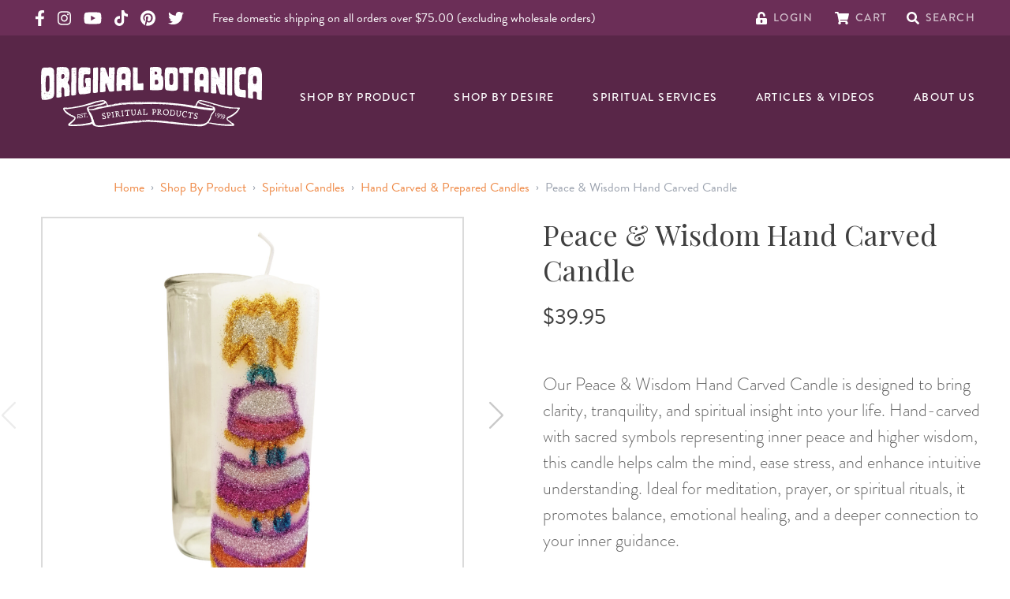

--- FILE ---
content_type: text/html; charset=UTF-8
request_url: https://originalbotanica.com/peace-wisdom-obatala-carved-prepared-candle
body_size: 118907
content:
<!DOCTYPE html>
<html lang="en">
    <head>
        <meta charset="utf-8">
        <meta name="viewport" content="width=device-width, initial-scale=1, maximum-scale=1.0, user-scalable=0', shrink-to-fit=no">
        <link rel="apple-touch-icon" sizes="180x180" href="/favicon/apple-touch-icon.png">
        <link rel="icon" type="image/png" sizes="32x32" href="/favicon/favicon-32x32.png">
        <link rel="icon" type="image/png" sizes="16x16" href="/favicon/favicon-16x16.png">
        <link rel="manifest" href="/favicon/site.webmanifest">
        <link rel="mask-icon" href="/favicon/safari-pinned-tab.svg" color="#5bbad5">
        <link rel="shortcut icon" href="/favicon/favicon.ico">
        <meta name="msapplication-TileColor" content="#da532c">
        <meta name="msapplication-config" content="/favicon/browserconfig.xml">
        <meta name="theme-color" content="#ffffff">
        <link rel="stylesheet" href="https://use.typekit.net/xvx5ipz.css" media="print" onload="this.media='all'">
        <link href="https://originalbotanica.com/build/css/app.css?id=ae96f13c03582d7532f1" rel="stylesheet">
                <script type="text/javascript">
            (function e(){var e=document.createElement("script");e.type="text/javascript",e.async=true,e.src="//staticw2.yotpo.com/xQ59xJ7Zftmy8E1q9wEFwx74vNuJfVM5rlNsamfm/widget.js";var t=document.getElementsByTagName("script")[0];t.parentNode.insertBefore(e,t)})();
        </script>
        
                <script src="https://cdn.botpress.cloud/webchat/v3.3/inject.js"></script>
        <script src="https://files.bpcontent.cloud/2025/08/19/18/20250819180409-WH6766BA.js" defer></script>

    <title>Peace &amp; Wisdom Hand Carved Candle</title>
<script>
            if ((navigator.doNotTrack != "1" && 0) || !0) {
                window.addEventListener("load", function(){
                    window.cookieconsent.initialise({
                        "palette": {
                            "popup": {
                                "background": "#592648",
                                "text": "#ffffff",
                                "link": "#ffffff"
                            },
                            "button": {
                                "background":  "edgeless" === "wire" ? "transparent" :  "#ee8743",
                                "text": "edgeless" === "wire" ? "#ee8743" : "#ffffff",
                                "border":  "edgeless" === "wire" ? "#ee8743" : undefined
                            },
                            "highlight": {
                                "background":  "edgeless" === "wire" ? "transparent" :  "#d44235",
                                "text": "edgeless" === "wire" ? "#d44235" : "#ffffff",
                                "border":  "edgeless" === "wire" ? "#d44235" : undefined
                            }
                        },
                        "position": "bottom-left" === "toppush" ? "top" : "bottom-left",
                        "static": "bottom-left" === "toppush",
                        "theme": "edgeless",
                        "type": "opt-in",
                        "content": {
                            "message": "Cookies help us bring you a smoother, more personal shopping experience. Click “Accept” to continue.&nbsp;",
                            "dismiss": "ACCEPT",
                            "link": "Our Privacy Policy",
                            "href": "/privacy-policy",
                            "allow":"ACCEPT",
                            "deny":"DECLINE",
                            "target":"_blank"
                        },
                        "revokable":0 === 1 ? true : false,
                        "dismissOnScroll":0 > 0 ? 0 : false,
                        "dismissOnTimeout":0 > 0 ? (0 * 1000) : false,
                        "cookie": {
                            "expiryDays":90 !== 0 ? 90 : 365,
                            "secure":0 === 1 ? true : false
                        },
                        onInitialise: function (status) {
                            var type = this.options.type;
                            var didConsent = this.hasConsented();
                            if (type == "opt-in" && didConsent) {
                                // enable cookies
                                if (typeof optInCookiesConsented === "function") {
                                    optInCookiesConsented();
                                    console.log("Opt in cookies consented");
                                } else {
                                    console.log("Opt in function not defined!");
                                }
                            }
                            if (type == "opt-out" && !didConsent) {
                                // disable cookies
                                if (typeof optOutCookiesNotConsented === "function") {
                                    optOutCookiesNotConsented();
                                    console.log("Opt out cookies not consented");
                                } else {
                                    console.log("Opt out function not defined!");
                                }
                            }
                        },
                        onStatusChange: function(status, chosenBefore) {
                            var type = this.options.type;
                            var didConsent = this.hasConsented();
                            if (type == "opt-in" && didConsent) {
                                // enable cookies
                                if (typeof optInCookiesConsented === "function") {
                                    optInCookiesConsented();
                                    console.log("Opt in cookies consented");
                                } else {
                                    console.log("Opt in function not defined!");
                                }
                            }
                            if (type == "opt-out" && !didConsent) {
                                // disable cookies
                                if (typeof optOutCookiesNotConsented === "function") {
                                    optOutCookiesNotConsented();
                                    console.log("Opt out cookies not consented");
                                } else {
                                    console.log("Opt out function not defined!");
                                }
                            }
                        },
                        onRevokeChoice: function() {
                            var type = this.options.type;
                            if (type == "opt-in") {
                                // disable cookies
                                if (typeof optInCookiesRevoked === "function") {
                                    optInCookiesRevoked();
                                    console.log("Opt in cookies revoked");
                                } else {
                                    console.log("Opt in revoked function not defined!");
                                }
                            }
                            if (type == "opt-out") {
                                // enable cookies
                                if (typeof optOutCookiesRevoked === "function") {
                                    optOutCookiesRevoked();
                                    console.log("Opt out cookies revoked");
                                } else {
                                    console.log("Opt out revoked function not defined!");
                                }
                            }
                        }
                    });
                });
            } else if (0) {
                // disable cookies
                if (typeof optOutCookiesNotConsented === "function") {
                    optOutCookiesNotConsented();
                    console.log("Opt out cookies not consented");
                } else {
                    console.log("Opt out function not defined!");
                }
            }
        </script>
<script>window.dataLayer = window.dataLayer || [];
function gtag(){dataLayer.push(arguments)};
gtag('js', new Date());
gtag('config', 'G-FK36F69MSX', {'send_page_view': true,'anonymize_ip': false,'link_attribution': false,'allow_display_features': false});
</script>
<script>!function(f,b,e,v,n,t,s){if(f.fbq)return;n=f.fbq=function(){n.callMethod?
n.callMethod.apply(n,arguments):n.queue.push(arguments)};if(!f._fbq)f._fbq=n;
n.push=n;n.loaded=!0;n.version='2.0';n.queue=[];t=b.createElement(e);t.async=!0;
t.src=v;s=b.getElementsByTagName(e)[0];s.parentNode.insertBefore(t,s)}(window,
document,'script','https://connect.facebook.net/en_US/fbevents.js');
fbq('init', '190400753145730');
fbq('track', 'PageView');
</script><meta name="generator" content="SEOmatic">
<meta name="keywords" content="candle, hand carved candle, prepared candle, peace candle, wisdom candle, obatala candle, vela obatala">
<meta name="description" content="Light our custom Peace &amp; Wisdom Hand Carved Candle to summon Obatala, the Orisha of wisdom and clarity and owner of all that is pure.">
<meta name="referrer" content="no-referrer-when-downgrade">
<meta name="robots" content="all">
<meta content="185552178162977" property="fb:profile_id">
<meta content="en_US" property="og:locale">
<meta content="Original Botanica" property="og:site_name">
<meta content="website" property="og:type">
<meta content="https://originalbotanica.com/peace-wisdom-obatala-carved-prepared-candle" property="og:url">
<meta content="Peace &amp; Wisdom Hand Carved Candle" property="og:title">
<meta content="Light our custom Peace &amp; Wisdom Hand Carved Candle to summon Obatala, the Orisha of wisdom and clarity and owner of all that is pure." property="og:description">
<meta content="https://dlkhclkmyx18n.cloudfront.net/transforms/products/_1200x630_crop_center-center_82_none/custom-peace-wisdom-candle__27552.jpg?mtime=1760936963" property="og:image">
<meta content="1200" property="og:image:width">
<meta content="630" property="og:image:height">
<meta content="Peace &amp; Wisdom Hand Carved Candle" property="og:image:alt">
<meta content="https://www.pinterest.com/jlmizrahi" property="og:see_also">
<meta content="https://www.instagram.com/originalbotanica" property="og:see_also">
<meta content="https://www.youtube.com/channel/UCBSpQcU1cAhL4GqDkmTVTyw" property="og:see_also">
<meta content="https://www.facebook.com/OriginalBotanica1" property="og:see_also">
<meta content="https://twitter.com/BotanicaOrigina" property="og:see_also">
<meta name="twitter:card" content="summary_large_image">
<meta name="twitter:site" content="@BotanicaOrigina">
<meta name="twitter:creator" content="@BotanicaOrigina">
<meta name="twitter:title" content="Peace &amp; Wisdom Hand Carved Candle">
<meta name="twitter:description" content="Light our custom Peace &amp; Wisdom Hand Carved Candle to summon Obatala, the Orisha of wisdom and clarity and owner of all that is pure.">
<meta name="twitter:image" content="https://dlkhclkmyx18n.cloudfront.net/transforms/products/_800x418_crop_center-center_82_none/custom-peace-wisdom-candle__27552.jpg?mtime=1760936963">
<meta name="twitter:image:width" content="800">
<meta name="twitter:image:height" content="418">
<meta name="twitter:image:alt" content="Peace &amp; Wisdom Hand Carved Candle">
<link href="https://originalbotanica.com/peace-wisdom-obatala-carved-prepared-candle" rel="canonical">
<link href="https://originalbotanica.com/" rel="home">
<link type="text/plain" href="https://originalbotanica.com/humans.txt" rel="author">
<link href="https://originalbotanica.com/cpresources/c6d6d4ac/css/cookieconsent.min.css?v=1768185899" rel="stylesheet"></head>
    <body class="product-template default"><script async src="https://www.googletagmanager.com/gtag/js?id=G-FK36F69MSX"></script>

<noscript><img height="1" width="1" style="display:none"
src="https://www.facebook.com/tr?id=190400753145730&ev=PageView&noscript=1" /></noscript>

        
        
<header id="masthead" x-data="{ showMenu: false, showSearch: false, inputValue: '' }" class="w-screen bg-ogbot-purple text-white relative" role="banner">

    <div class="py-2 bg-ogbot-purple-light hidden md:block px-4 lg:text-base lg:px-11 lg:py-3">
        <div class="utility-nav flex items-center text-white mx-auto max-w-screen-2xl">
            <!-- I want to find a way to pass color vars into social media -->
            <div class="flex items-center social-media-list">
    <a href="https://www.facebook.com/OriginalBotanica1" class="block mr-4" target="_blank" rel="noopener">
        <svg class="svg svg-icon h-5 fill-current" aria-hidden="true" focusable="false" role="img" xmlns="http://www.w3.org/2000/svg" viewBox="0 0 320 512"><path fill="currentColor" d="M279.14 288l14.22-92.66h-88.91v-60.13c0-25.35 12.42-50.06 52.24-50.06h40.42V6.26S260.43 0 225.36 0c-73.22 0-121.08 44.38-121.08 124.72v70.62H22.89V288h81.39v224h100.17V288z"></path></svg>

        <span class="sr-only">Original Products Botanica facebook Link</span>
    </a>
    <a href="https://www.instagram.com/originalbotanica" class="block mr-4" target="_blank" rel="noopener">
        <svg class="svg svg-icon h-5 fill-current" aria-hidden="true" focusable="false" role="img" xmlns="http://www.w3.org/2000/svg" viewBox="0 0 448 512"><path fill="currentColor" d="M224.1 141c-63.6 0-114.9 51.3-114.9 114.9s51.3 114.9 114.9 114.9S339 319.5 339 255.9 287.7 141 224.1 141zm0 189.6c-41.1 0-74.7-33.5-74.7-74.7s33.5-74.7 74.7-74.7 74.7 33.5 74.7 74.7-33.6 74.7-74.7 74.7zm146.4-194.3c0 14.9-12 26.8-26.8 26.8-14.9 0-26.8-12-26.8-26.8s12-26.8 26.8-26.8 26.8 12 26.8 26.8zm76.1 27.2c-1.7-35.9-9.9-67.7-36.2-93.9-26.2-26.2-58-34.4-93.9-36.2-37-2.1-147.9-2.1-184.9 0-35.8 1.7-67.6 9.9-93.9 36.1s-34.4 58-36.2 93.9c-2.1 37-2.1 147.9 0 184.9 1.7 35.9 9.9 67.7 36.2 93.9s58 34.4 93.9 36.2c37 2.1 147.9 2.1 184.9 0 35.9-1.7 67.7-9.9 93.9-36.2 26.2-26.2 34.4-58 36.2-93.9 2.1-37 2.1-147.8 0-184.8zM398.8 388c-7.8 19.6-22.9 34.7-42.6 42.6-29.5 11.7-99.5 9-132.1 9s-102.7 2.6-132.1-9c-19.6-7.8-34.7-22.9-42.6-42.6-11.7-29.5-9-99.5-9-132.1s-2.6-102.7 9-132.1c7.8-19.6 22.9-34.7 42.6-42.6 29.5-11.7 99.5-9 132.1-9s102.7-2.6 132.1 9c19.6 7.8 34.7 22.9 42.6 42.6 11.7 29.5 9 99.5 9 132.1s2.7 102.7-9 132.1z"></path></svg>

        <span class="sr-only">Original Products Botanica instagram Link</span>
    </a>
    <a href="https://www.youtube.com/OriginalBotanica" class="block mr-4" target="_blank" rel="noopener">
        <svg class="h-5 fill-current" xmlns="http://www.w3.org/2000/svg" viewBox="0 0 576 512"><!--! Font Awesome Pro 6.1.1 by @fontawesome - https://fontawesome.com License - https://fontawesome.com/license (Commercial License) Copyright 2022 Fonticons, Inc. --><path d="M549.655 124.083c-6.281-23.65-24.787-42.276-48.284-48.597C458.781 64 288 64 288 64S117.22 64 74.629 75.486c-23.497 6.322-42.003 24.947-48.284 48.597-11.412 42.867-11.412 132.305-11.412 132.305s0 89.438 11.412 132.305c6.281 23.65 24.787 41.5 48.284 47.821C117.22 448 288 448 288 448s170.78 0 213.371-11.486c23.497-6.321 42.003-24.171 48.284-47.821 11.412-42.867 11.412-132.305 11.412-132.305s0-89.438-11.412-132.305zm-317.51 213.508V175.185l142.739 81.205-142.739 81.201z"/></svg>
        <span class="sr-only">Original Products Botanica youtube Link</span>
    </a>
    <a href="https://www.tiktok.com/@originalbotanica" class="block mr-4" target="_blank" rel="noopener">
        <svg class="h-5 fill-current" xmlns="http://www.w3.org/2000/svg" viewBox="0 0 448 512"><!--! Font Awesome Pro 6.2.1 by @fontawesome - https://fontawesome.com License - https://fontawesome.com/license (Commercial License) Copyright 2022 Fonticons, Inc. --><path d="M448,209.91a210.06,210.06,0,0,1-122.77-39.25V349.38A162.55,162.55,0,1,1,185,188.31V278.2a74.62,74.62,0,1,0,52.23,71.18V0l88,0a121.18,121.18,0,0,0,1.86,22.17h0A122.18,122.18,0,0,0,381,102.39a121.43,121.43,0,0,0,67,20.14Z"/></svg>
        <span class="sr-only">Original Products Botanica tiktok Link</span>
    </a>
    <a href="https://www.pinterest.com/jlmizrahi" class="block mr-4" target="_blank" rel="noopener">
        <svg class="h-5 fill-current" xmlns="http://www.w3.org/2000/svg" viewBox="0 0 496 512"><!--! Font Awesome Pro 6.1.1 by @fontawesome - https://fontawesome.com License - https://fontawesome.com/license (Commercial License) Copyright 2022 Fonticons, Inc. --><path d="M496 256c0 137-111 248-248 248-25.6 0-50.2-3.9-73.4-11.1 10.1-16.5 25.2-43.5 30.8-65 3-11.6 15.4-59 15.4-59 8.1 15.4 31.7 28.5 56.8 28.5 74.8 0 128.7-68.8 128.7-154.3 0-81.9-66.9-143.2-152.9-143.2-107 0-163.9 71.8-163.9 150.1 0 36.4 19.4 81.7 50.3 96.1 4.7 2.2 7.2 1.2 8.3-3.3.8-3.4 5-20.3 6.9-28.1.6-2.5.3-4.7-1.7-7.1-10.1-12.5-18.3-35.3-18.3-56.6 0-54.7 41.4-107.6 112-107.6 60.9 0 103.6 41.5 103.6 100.9 0 67.1-33.9 113.6-78 113.6-24.3 0-42.6-20.1-36.7-44.8 7-29.5 20.5-61.3 20.5-82.6 0-19-10.2-34.9-31.4-34.9-24.9 0-44.9 25.7-44.9 60.2 0 22 7.4 36.8 7.4 36.8s-24.5 103.8-29 123.2c-5 21.4-3 51.6-.9 71.2C65.4 450.9 0 361.1 0 256 0 119 111 8 248 8s248 111 248 248z"/></svg>
        <span class="sr-only">Original Products Botanica pinterest Link</span>
    </a>
    <a href="https://twitter.com/botanicaorigina" class="block mr-4" target="_blank" rel="noopener">
        <svg class="svg svg-icon h-5 fill-current" aria-hidden="true" focusable="false" role="img" xmlns="http://www.w3.org/2000/svg" viewBox="0 0 512 512"><path fill="currentColor" d="M459.37 151.716c.325 4.548.325 9.097.325 13.645 0 138.72-105.583 298.558-298.558 298.558-59.452 0-114.68-17.219-161.137-47.106 8.447.974 16.568 1.299 25.34 1.299 49.055 0 94.213-16.568 130.274-44.832-46.132-.975-84.792-31.188-98.112-72.772 6.498.974 12.995 1.624 19.818 1.624 9.421 0 18.843-1.3 27.614-3.573-48.081-9.747-84.143-51.98-84.143-102.985v-1.299c13.969 7.797 30.214 12.67 47.431 13.319-28.264-18.843-46.781-51.005-46.781-87.391 0-19.492 5.197-37.36 14.294-52.954 51.655 63.675 129.3 105.258 216.365 109.807-1.624-7.797-2.599-15.918-2.599-24.04 0-57.828 46.782-104.934 104.934-104.934 30.213 0 57.502 12.67 76.67 33.137 23.715-4.548 46.456-13.32 66.599-25.34-7.798 24.366-24.366 44.833-46.132 57.827 21.117-2.273 41.584-8.122 60.426-16.243-14.292 20.791-32.161 39.308-52.628 54.253z"></path></svg>

        <span class="sr-only">Original Products Botanica twitter Link</span>
    </a>
    </div><!-- /top bar left social media -->

                            <p class="mb-0 ml-5 leading-none text-white mr-auto hidden lg:inline-block text-base">Free domestic shipping on all orders over $75.00 (excluding wholesale orders)</p>
            
            <div class="utility-links flex items-center ml-auto">
                <div id="component-pyyisx" class="sprig-component" data-hx-target="this" data-hx-include="this" data-hx-trigger="load" data-hx-get="https://originalbotanica.com/index.php/actions/sprig-core/components/render" data-hx-vals="{&quot;sprig:config&quot;:&quot;1351cbf22c90c4323b0e74636fe7fcf97a484706d978d2cbebaf3a25f9e61079{\u0022id\u0022:\u0022component-pyyisx\u0022,\u0022siteId\u0022:1,\u0022template\u0022:\u0022_components\\\/sprig\\\/header\\\/account\u0022}&quot;}" s-trigger="load"><a href="https://originalbotanica.com/account" class="mr-7">
    <svg class="svg svg-icon h-4" aria-hidden="true" focusable="false" role="img" xmlns="http://www.w3.org/2000/svg" viewBox="0 0 448 512"><path fill="currentColor" d="M400 256H152V152.9c0-39.6 31.7-72.5 71.3-72.9 40-.4 72.7 32.1 72.7 72v16c0 13.3 10.7 24 24 24h32c13.3 0 24-10.7 24-24v-16C376 68 307.5-.3 223.5 0 139.5.3 72 69.5 72 153.5V256H48c-26.5 0-48 21.5-48 48v160c0 26.5 21.5 48 48 48h352c26.5 0 48-21.5 48-48V304c0-26.5-21.5-48-48-48zM264 408c0 22.1-17.9 40-40 40s-40-17.9-40-40v-48c0-22.1 17.9-40 40-40s40 17.9 40 40v48z"></path></svg>

    <span class="intro-title text-sm uppercase">Login</span>
</a>
</div>
                <div id="component-kbwbjh" class="sprig-component" data-hx-target="this" data-hx-include="this" data-hx-trigger="load" data-hx-get="https://originalbotanica.com/index.php/actions/sprig-core/components/render" data-hx-vals="{&quot;sprig:config&quot;:&quot;11aebce62894e40f76724b47811b30ea4852656ff6154f1b4a7c475e68682811{\u0022id\u0022:\u0022component-kbwbjh\u0022,\u0022siteId\u0022:1,\u0022template\u0022:\u0022_components\\\/sprig\\\/header\\\/cart\u0022}&quot;}" s-trigger="load"><a href="https://originalbotanica.com/cart" class="mr-6 relative flex">
            <svg class="svg svg-icon h-4" aria-hidden="true" focusable="false" role="img" xmlns="http://www.w3.org/2000/svg" viewBox="0 0 576 512"><path fill="currentColor" d="M528.12 301.319l47.273-208C578.806 78.301 567.391 64 551.99 64H159.208l-9.166-44.81C147.758 8.021 137.93 0 126.529 0H24C10.745 0 0 10.745 0 24v16c0 13.255 10.745 24 24 24h69.883l70.248 343.435C147.325 417.1 136 435.222 136 456c0 30.928 25.072 56 56 56s56-25.072 56-56c0-15.674-6.447-29.835-16.824-40h209.647C430.447 426.165 424 440.326 424 456c0 30.928 25.072 56 56 56s56-25.072 56-56c0-22.172-12.888-41.332-31.579-50.405l5.517-24.276c3.413-15.018-8.002-29.319-23.403-29.319H218.117l-6.545-32h293.145c11.206 0 20.92-7.754 23.403-18.681z"></path></svg>

    <span class="intro-title text-sm uppercase ml-2 lg:ml-0">Cart</span>
</a>
</div>
                <a href="#" @click.prevent="$refs.keywordSearch.dispatchEvent(new Event('keyup')); showSearch = !showSearch; inputValue = ''">
                    <svg class="svg svg-icon h-4" aria-hidden="true" focusable="false" role="img" xmlns="http://www.w3.org/2000/svg" viewBox="0 0 512 512"><path fill="currentColor" d="M505 442.7L405.3 343c-4.5-4.5-10.6-7-17-7H372c27.6-35.3 44-79.7 44-128C416 93.1 322.9 0 208 0S0 93.1 0 208s93.1 208 208 208c48.3 0 92.7-16.4 128-44v16.3c0 6.4 2.5 12.5 7 17l99.7 99.7c9.4 9.4 24.6 9.4 33.9 0l28.3-28.3c9.4-9.4 9.4-24.6.1-34zM208 336c-70.7 0-128-57.2-128-128 0-70.7 57.2-128 128-128 70.7 0 128 57.2 128 128 0 70.7-57.2 128-128 128z"></path></svg>

                    <span class="intro-title text-sm uppercase">Search</span>
                </a>
            </div><!-- /end top bar right -->
        </div><!-- /flex container -->
    </div><!-- /top bar -->

    <div class="nav-container mx-auto px-4 lg:px-11 flex items-center py-4 lg:py-10 lg:justify-between">
        <div class="site-logo w-full">
            <a href="/" class="ml-2 text-white flex flex-col items-center">
                <svg class="site-logo__text" xmlns="http://www.w3.org/2000/svg" viewBox="0 0 373.563 56.145">
  <path id="Op_component_27" data-name="Op component 27" d="M920.563,105.377l-.09.039a3.265,3.265,0,0,1-1,.266.422.422,0,0,1-.223-.035.3.3,0,0,1-.136-.174.232.232,0,0,1,.053-.2c.3-.176.6-.347.908-.493a.536.536,0,0,1,.3-.005c-.228-.408-.645-.523-1.452-.524-1.583,0-3.4-.137-5.226-.217a.491.491,0,0,1-.107.067.248.248,0,0,1-.2-.068s0-.01,0-.013a25.709,25.709,0,0,0-5.972.284c-2.731.581-6.248,2.524-6.4,7.036-.095,2.351-.146,4.847-.168,7.431,0,0,.005-.009.009-.011a.526.526,0,0,1,.53.105c.018.026.039.075.027.1-.09.158-.188.311-.307.5-.1-.146-.184-.27-.262-.395-.009,1.206-.011,2.432-.008,3.67.017-.049.112-.072.173-.106.069.016.154.014.2.055a.223.223,0,0,1,.07.187.215.215,0,0,1-.158.118.292.292,0,0,1-.2-.076c-.049-.042-.1-.129-.091-.175.006,2.782.039,5.63.083,8.486a.374.374,0,0,1,.268.273c.015.059-.04.14-.077.2-.011.02-.066.015-.1.021a.409.409,0,0,1-.083-.026c.065,4.039.152,8.085.221,11.961.087,5.189,1.449,7.873,3.45,9.267a.423.423,0,0,1,.462-.209.188.188,0,0,1,.072.168.33.33,0,0,1-.3.206,8.367,8.367,0,0,0,3.27,1.126c3.427.574,7.6.956,10.625,1.571,1.273.27,1.62-.471,1.569-2.476-.026-1.318.054-2.655.115-3.978l-.028.042c-.086.022-.153-.012-.133-.086.012-.048.092-.084.148-.11,0,0,.013,0,.02.006a29.015,29.015,0,0,0-.018-3.844c-.183-2.021-.536-2.528-1.81-2.547a27.277,27.277,0,0,1-7.163-.77c-.846-.2-1.351-.951-1.57-2.238-.012-.007-.023-.015-.035-.021a4.874,4.874,0,0,0-.554-.212c.068-.048.121-.12.167-.115.125.013.249.032.373.047-.03-.234-.053-.48-.066-.746-.04-1.005-.077-2.048-.111-3.1a.524.524,0,0,1-.125.053.283.283,0,0,1-.347-.214.347.347,0,0,1,.243-.446.418.418,0,0,1,.21.032c-.133-4.361-.193-8.936-.056-12.464a.294.294,0,0,1-.117-.16c-.018-.059.03-.144.063-.209.007-.015.039-.021.07-.022.032-.73.073-1.415.124-2.034.21-2.182.735-2.742,1.7-3.222,2.109-1.088,4.755-.407,7.265-.506a3.7,3.7,0,0,0,.774-.121.281.281,0,0,1,.057-.065.49.49,0,0,1,.189-.042.178.178,0,0,0,0,.021c.916-.4.932-1.4.992-3.581.039-1.4.076-3.332.026-4.867A22.318,22.318,0,0,0,920.563,105.377Zm-18.15,18.4.09.049-.1-.045Zm-.362-9.148-.009.059-.057-.039Zm-.225,7.774c.023-.009.06.018.09.028,0,.026.007.064-.007.075s-.068.038-.09.028C901.725,122.5,901.728,122.442,901.826,122.407Zm-.524,5.382c0-.029.007-.077.027-.088.069-.038.117-.005.136.08-.009.03-.01.075-.029.086C901.364,127.906,901.312,127.876,901.3,127.789Zm.68,13.962a1.181,1.181,0,0,1-.195-.077c.041-.043.088-.124.121-.118.055.009.1.074.149.115C902.031,141.7,902,141.755,901.981,141.751Zm-.025-3.079-.027.048-.032.011c-.056.163-.092.343-.286.4a.317.317,0,0,1-.2-.038c-.066-.03-.056-.1.017-.167a.3.3,0,0,1,.092-.062c.126-.048.254-.091.381-.136l.011-.033.021.022-.021-.022.048-.026.079-.139.075.056Zm.6,2.876c-.065.033-.105,0-.1-.092,0-.023.044-.042.067-.063l.061.072C902.579,141.494,902.577,141.539,902.557,141.548Zm.267-8.765a.2.2,0,0,0-.01-.031c0,.316,0,.464,0,.6s-.222.225-.355.14a.642.642,0,0,1-.3-.7.329.329,0,0,1,.331-.259.3.3,0,0,1,.321.211c0-.027,0-.048,0-.078.005.056.008.087.01.109h0c0,.01,0,.018,0,.025Zm.239,10.41a.188.188,0,0,1-.221-.162c0-.024.049-.079.07-.077a1.83,1.83,0,0,1,.3.063c.018.005.022.055.033.085C903.184,143.134,903.125,143.189,903.063,143.193Zm.38,6.91-.023-.076.059.006Zm-.041-26.8-.178-.125c.064-.037.129-.1.193-.1s.118.075.177.117Zm.259,27.574a.247.247,0,0,1-.015-.082c0-.01.042-.013.064-.02l.022.084Zm.015-35.734-.026-.093c.028-.007.072-.029.082-.018a.25.25,0,0,1,.033.092Zm-.059-2.382a.725.725,0,0,1-.125-.184c.017-.029.029-.08.05-.083.069-.012.16-.033.2,0a.239.239,0,0,1,.053.2A.106.106,0,0,1,903.617,112.761Zm1.06,33.194c-.062-.066-.034-.1.071-.1l.025.077C904.74,145.941,904.688,145.967,904.677,145.955Zm-.1-20.311a.527.527,0,0,1-.032-.094,1.784,1.784,0,0,1,.2-.046.413.413,0,0,1,.034.09A1.955,1.955,0,0,1,904.58,125.645Zm-.018-5.536c-.036.018-.135-.044-.177-.093-.073-.085-.016-.251.087-.251a1.266,1.266,0,0,1,.326.107C904.694,119.981,904.64,120.068,904.562,120.109Zm.4-5.391c-.032,0-.094-.01-.1-.024-.016-.1.032-.116.126-.054C904.98,114.668,904.973,114.717,904.96,114.718Zm2.05,24.755.09.029c-.009.024-.014.068-.026.069a.249.249,0,0,1-.087-.02Zm-.076-19.715c-.013-.031-.046-.08-.037-.089.072-.073.118-.051.118.057C907.015,119.737,906.962,119.748,906.934,119.758Zm.013-4.7a.149.149,0,0,1,.1.233.1.1,0,0,1-.168.027.69.69,0,0,1-.1-.174Zm-.251,27.051c-.006-.025.017-.057.026-.083.026,0,.063-.01.074,0,.055.064.04.119-.04.142C906.743,142.176,906.7,142.136,906.7,142.111Zm0,4.243c0,.024,0,.062-.008.068a.133.133,0,0,1-.092.018c-.028-.008-.049-.041-.073-.063.028-.018.054-.046.083-.05S906.668,146.344,906.7,146.354Zm-.206-38.129c.01,0,.016.055.025.085a.316.316,0,0,1-.1.019c-.013,0-.018-.052-.027-.08A.379.379,0,0,1,906.491,108.225Zm.021,5.3c-.029.009-.075.034-.084.024-.059-.062-.036-.1.059-.1Zm-.137,3.611a3.008,3.008,0,0,1,.354.179,2.022,2.022,0,0,1-.407.083c-.042,0-.111-.1-.112-.148A.118.118,0,0,1,906.376,117.133Zm.149,1.693c.016.085-.031.133-.121.124-.031,0-.06-.034-.09-.051l.132-.134C906.473,118.785,906.52,118.8,906.524,118.825Zm-.347,28.123-.021.021.021-.02.046.066-.067-.045-.019-.046Zm-.326-2.909-.073-.009.045-.064Zm-.73-34.537c-.009,0-.015-.043-.023-.066a.23.23,0,0,1,.079-.021c.01,0,.016.042.024.065A.253.253,0,0,1,905.122,109.5Zm.066,13.486c-.027-.065.019-.112.114-.121a.2.2,0,0,1,.109.016c.026.014.041.05.06.077a1.287,1.287,0,0,1-.192.075A.106.106,0,0,1,905.187,122.989Zm.157,18.551c.016-.085.108-.156.155-.22.155.028.349.236.3.308a.376.376,0,0,1-.264.122A.178.178,0,0,1,905.344,141.54Zm.408,1.462c.01.014-.019.056-.031.085-.032-.016-.075-.024-.093-.05s.02-.058.032-.088C905.693,142.965,905.734,142.975,905.752,143Zm-.262-.632a1.434,1.434,0,0,1,.1-.148l.07.072c.021.082-.012.134-.1.134C905.537,142.427,905.487,142.375,905.49,142.37Zm.229,5.77a.561.561,0,0,1-.114-.131c.063-.031.123-.083.179-.079.036,0,.1.088.1.133C905.873,148.155,905.8,148.188,905.719,148.14Zm.348-37.063-.007.079-.079-.047Zm0,39.077a2.494,2.494,0,0,1,.226.193c.005.005-.068.123-.1.123a.227.227,0,0,1-.178-.088C905.993,150.338,906.043,150.257,906.071,150.154Zm.268,2.482a.684.684,0,0,1-.206-.078,1.431,1.431,0,0,1,.97-.037A1.471,1.471,0,0,1,906.339,152.636Zm1.5-48.1c-.026,0-.048-.035-.072-.056q.1-.083.158.023C907.9,104.514,907.871,104.539,907.844,104.535Zm12.105,41.8.062.042-.07.026Zm-2.1-1.621.047.088-.058.082c-.016-.03-.044-.061-.043-.09S917.831,144.744,917.85,144.718Zm-.943,3.361c.017-.007.05.02.076.032l-.138.134a.243.243,0,0,1,0-.089A.149.149,0,0,1,916.907,148.078Zm-.259,3.895a1.325,1.325,0,0,1,.139.161c.017.027,0,.075,0,.116l-.151.107c-.033-.063-.095-.127-.092-.188S916.611,152.038,916.647,151.973Zm-3.309-5.988c.014-.052.119-.08.182-.118a.646.646,0,0,1,.616.257c.009.01-.023.08-.05.092-.205.1-.363-.105-.555-.1C913.425,146.125,913.29,146.167,913.338,145.985Zm.12,3.33.03.006-.011.017c-.008,0-.013-.015-.019-.023l-.171-.032C913.389,149.135,913.414,149.26,913.458,149.316Zm-1.614-6.266c.023-.02.068-.015.1-.021,0,.064.01.129.01.193,0,0-.072.02-.093,0C911.789,143.173,911.781,143.1,911.844,143.05Zm-1.574,5.76c-.027,0-.058-.028-.087-.044l.039-.073c.034,0,.078-.014.1,0C910.392,148.749,910.371,148.8,910.27,148.809Zm-.158-5.579c.064.031.149.046.186.1.05.068-.06.224-.172.23a.212.212,0,0,1-.166-.1C909.906,143.354,909.987,143.246,910.112,143.23Zm-1.268-11.461-.08-.059.1-.025Zm.062-11.718c-.071.027-.127-.046-.124-.141a.129.129,0,0,1,.054-.093.123.123,0,0,1,.189.068C908.986,119.944,908.959,120.032,908.906,120.052Zm.826-7.843c-.141.01-.282.009-.423.012h0c-.086.043-.122.034-.108-.027l.089.028h.023c.093-.119.172-.255.357-.237.1.008.148.051.135.143C909.8,112.159,909.758,112.207,909.732,112.209Zm.079-7.276.071.047-.081.029Zm.134,5.264c-.027,0-.077-.012-.078-.024-.009-.077.031-.09.1-.04C909.963,110.157,909.955,110.2,909.945,110.2Zm3.811-2.2-.013.077-.086-.052Zm-1.249-.487c.164-.167.345-.315.524-.465a.116.116,0,0,1,.112,0,1.091,1.091,0,0,1,.121.174.945.945,0,0,0-.094.763c.011.038-.074.139-.131.155a.488.488,0,0,1-.439-.1A.4.4,0,0,1,912.507,107.51Zm.413,2.91-.067-.007.041-.06Zm-2.089,4.109a.221.221,0,0,1-.3-.093c-.021-.067.1-.179.177-.311a1.787,1.787,0,0,1,.238.255C910.96,114.4,910.885,114.507,910.831,114.529Zm.743-2.81c-.1.089-.064.2-.065.314,0,.032-.025.089-.046.092-.072.012-.2.034-.214,0a3.914,3.914,0,0,1-.239-.511c-.01-.024.019-.081.046-.1.093-.064.193-.117.307-.183a1.376,1.376,0,0,1,.294.147C911.815,111.612,911.647,111.653,911.574,111.718Zm.424-6.508a2.376,2.376,0,0,1-.391.054l-.024.027-.022-.022.022.023-.025.024c0,.074.02.155-.089.182,0,0-.036-.061-.028-.07a1.429,1.429,0,0,1,.117-.111.212.212,0,0,1,0-.047l.046,0c.093-.1.185-.208.283-.307a.123.123,0,0,1,.1-.007c.028.01.069.049.066.069C912.049,105.087,912.034,105.2,912,105.211Zm.671,10.642-.106-.093-.05-.011c0-.008,0-.012,0-.019a.606.606,0,0,1-.2-.027c-.088-.04-.1-.112-.037-.163a.138.138,0,0,1,.1-.032.163.163,0,0,1,.143.222h.016l-.016.018.016-.019.034.03.132.029Zm.522-.962a.967.967,0,0,1-.094-.155c-.007-.017.05-.079.053-.077a1.837,1.837,0,0,1,.154.1Zm-.259-2.3a.387.387,0,0,1-.463-.246.265.265,0,0,1,.142-.375c.3-.052.6-.108.909-.149.134-.018.2.086.229.2a1.858,1.858,0,0,1,.023.256C913.495,112.382,913.214,112.491,912.931,112.59Zm1.541-.67-.034.029-.019-.019.019.019a.168.168,0,0,0-.029.01l-.019.053c-.05-.02-.036-.037.019-.053l.01-.029.053-.01.12-.1.032.072Zm.239-6.82c-.048.018-.155-.118-.24-.2a.047.047,0,0,1,0,0h0l-.026-.016a1.187,1.187,0,0,1-.32.026.1.1,0,0,1-.051-.172.107.107,0,0,1,.1-.02c.092.05.179.109.269.166l.013,0,.015.015c.092-.582.554-.664,1.055-.479a.133.133,0,0,1,.061.08.189.189,0,0,1,0,.109.169.169,0,0,1-.065.093A7.838,7.838,0,0,1,914.711,105.1Zm1.418,6.8a.148.148,0,0,1-.07.077.661.661,0,0,1-.808-.188c-.037-.042-.029-.133-.025-.2,0-.027.051-.051.081-.079a1.438,1.438,0,0,1,.827.281C916.15,111.8,916.143,111.866,916.13,111.9Zm.207-4.031a.546.546,0,0,1-.182.095c-.03-.069-.089-.139-.084-.2a.223.223,0,0,1,.216-.229.117.117,0,0,1,.139.128A.735.735,0,0,1,916.337,107.869Zm.192,2.329.013-.058.063.04Zm-.066-5.39c-.039-.007-.1-.136-.084-.162a1.31,1.31,0,0,1,.226-.213c.045.093.107.16.1.216A.192.192,0,0,1,916.463,104.807Zm.422,10.3a.575.575,0,0,1-.182-.1.336.336,0,0,1-.048-.186c0-.017.055-.037.085-.056.119-.005.218.037.23.162C916.976,114.987,916.916,115.05,916.885,115.109Zm1.362-3.489-.069-.033.074-.025Zm1.357-1.053a.383.383,0,0,1-.459.2l-.1.092c0-.023,0-.057.01-.068a.231.231,0,0,1,.083-.028c-.02-.23.135-.317.312-.384a.118.118,0,0,1,.172.09A.153.153,0,0,1,919.6,110.567Zm-22.29,23.511a.154.154,0,0,1-.238-.106.218.218,0,0,1,.083-.176.148.148,0,0,1,.234.079c-.044-8.991-.159-18.242-.015-26.224.072-2.676-.193-2.864-1.957-2.868-.827,0-1.651.045-2.468.119a.17.17,0,0,1,.063.011c.018.01.018.053.025.08-.035.012-.073.04-.1.033-.1-.024-.112-.072-.041-.119-.515.048-1.027.1-1.531.172-1.631.178-2.426-.128-2.406,3.155,0,.377.007,1.568.012,3.31a.069.069,0,0,1,.041-.009c.024,0,.041.041.06.062-.022.01-.053.034-.079.03a.049.049,0,0,1-.021-.014c.029,9.285.091,33.935.1,35.769.014,2.191-.554,2.783.815,3.749,1.635,1.246,3.7,1.221,5.635,1.111,1.582-.033,1.758-.071,1.789-2.3.105-5,.105-10.463.078-16.026A.385.385,0,0,1,897.314,134.079Zm-7.24-2.671c.03,0,.064.018.1.028,0,.026,0,.066-.008.073a.141.141,0,0,1-.1.022c-.03-.008-.052-.044-.077-.067C890.015,131.445,890.042,131.414,890.073,131.408Zm-.8-17.666c-.069.013-.151.044-.207.019-.1-.044-.087-.114.021-.15a.205.205,0,0,1,.109-.005.336.336,0,0,1,.089.055C889.283,113.689,889.284,113.74,889.275,113.742Zm.228,25.172c-.061,0-.118-.075-.177-.116.028-.027.056-.079.083-.078a.894.894,0,0,1,.189.048C889.62,138.847,889.586,138.919,889.5,138.914Zm-.012-.694c-.062,0-.123-.063-.186-.1.062-.034.123-.095.185-.095s.123.061.185.095C889.612,138.157,889.551,138.22,889.49,138.22Zm.141-30.833c-.1-.023-.111-.071-.026-.115a.121.121,0,0,1,.1.015c.016.009.015.047.022.071C889.692,107.369,889.658,107.393,889.631,107.387Zm.228,29.3a.809.809,0,0,1,.215-.053.527.527,0,0,1,.173.071.724.724,0,0,1-.2.05A.65.65,0,0,1,889.86,136.689Zm.551,8.732c-.037.014-.078.047-.1.037-.089-.031-.089-.094,0-.15a.107.107,0,0,1,.1.019C890.424,145.343,890.411,145.39,890.411,145.421Zm.679-6.093-.09-.054.1-.028Zm.062-28.4c-.066,0-.177,0-.189-.03a2.513,2.513,0,0,1-.1-.373l-.032-.025-.007-.006-.469.269c-.018.07-.015.164-.059.2-.068.061-.153.024-.187-.064a.112.112,0,0,1,.034-.1,1.242,1.242,0,0,1,.212-.038,1.5,1.5,0,0,1-.121-.3c-.008-.041.063-.131.112-.143a.486.486,0,0,1,.479.175l.028-.016-.02.022.02-.022c0,.016.009.031.012.047.1.079.211.157.313.24a.135.135,0,0,1,.032.1C891.207,110.888,891.171,110.927,891.151,110.926Zm6.018,13.738c.028.02.076.036.081.061a.106.106,0,0,1-.117.139c-.029,0-.078-.034-.082-.057A.113.113,0,0,1,897.17,124.664Zm-.245,4.882a.256.256,0,0,1,.317-.037.136.136,0,0,1,.073.2.205.205,0,0,1-.283.116C896.923,129.77,896.858,129.614,896.925,129.547Zm-1.878-16.268a.353.353,0,0,1-.1.032c-.007-.031-.029-.081-.018-.09a.242.242,0,0,1,.1-.027C895.033,113.223,895.054,113.273,895.046,113.279Zm-.728-1.312a1.5,1.5,0,0,1,.284.009l.023-.017.033,0a.363.363,0,0,1,.1-.138c.046-.026.121,0,.183.007-.006.026,0,.062-.02.075a.215.215,0,0,1-.094.035c-.057.009-.115.015-.173.021l-.015.025-.018-.021.018.02-.041,0a1.221,1.221,0,0,1-.24.159c-.043.017-.115-.037-.174-.06C894.231,112.037,894.271,111.972,894.318,111.966Zm.312,26.849-.087.034v-.073Zm-.251-19.408-.076.028,0-.063Zm-.262,16.709a.712.712,0,0,1,.231.009c.1.012.145.061.114.129a.14.14,0,0,1-.1.054c-.076.013-.154.014-.231.021l-.193-.1A.63.63,0,0,1,894.117,136.116Zm-.8-29.052-.008.058-.055-.037Zm-1.371,3.424a.2.2,0,0,1-.3.036,1.356,1.356,0,0,1-.186-.209c-.028-.135.01-.208.1-.205a.655.655,0,0,1,.317.077A.236.236,0,0,1,891.95,110.488Zm.592,24.643c-.108.018-.218.024-.316.033l-.2-.1c.049-.04.094-.107.148-.116a.988.988,0,0,1,.327,0c.047.008.083.078.124.12C892.6,135.089,892.572,135.126,892.542,135.131Zm.242-21.574a1.1,1.1,0,0,1-.185-.081c.027-.024.06-.073.079-.068a1.044,1.044,0,0,1,.182.078C892.835,113.512,892.8,113.562,892.784,113.557Zm.121-7.731a1.983,1.983,0,0,1-.267.177c-.044-.076-.111-.161-.1-.176a1.325,1.325,0,0,1,.241-.21.125.125,0,0,1,.125.209Zm.39,30.437-.028-.081.075.008Zm-.129-16.736c-.061-.01-.114-.073-.17-.112l.183-.1a.726.726,0,0,1,.2.073C893.456,119.441,893.318,119.55,893.167,119.527Zm.482,30.082a.242.242,0,0,1-.062-.3.312.312,0,0,1,.186-.1.766.766,0,0,1,.819.6h.023c0,.008,0,.015-.005.023a1.419,1.419,0,0,1,.156.111c.008.007-.024.086-.036.086-.151,0-.148-.094-.12-.2l-.012-.008c0-.005,0-.008-.005-.013A1.5,1.5,0,0,1,893.648,149.609Zm1.238,1.653c-.037.007-.075.007-.149.013a1.234,1.234,0,0,1-.283-.092.2.2,0,0,1-.066-.183c.114-.277.3-.383.511-.306a.293.293,0,0,1,.223.228A.336.336,0,0,1,894.887,151.262Zm.343-14.779a.08.08,0,0,1-.037-.07c.009-.022.046-.033.071-.049.026.013.071.021.075.039C895.355,136.468,895.312,136.5,895.23,136.482Zm.051-19.83c-.175.018-.356.021-.429-.191h-.029l.02-.016c0,.007.007.01.009.017.17.006.34.01.509.021.029,0,.055.036.083.055C895.39,116.577,895.339,116.647,895.281,116.652Zm.22,28.36.006-.072.078.041Zm.4-5.164c-.043-.008-.074-.08-.111-.122.031-.02.059-.053.093-.06.19-.038.191-.036.543.07A.5.5,0,0,1,895.9,139.849Zm.727-28.215a.092.092,0,0,1-.085.012c-.086-.053-.077-.1.022-.126.023,0,.053.023.079.035C896.641,111.583,896.645,111.621,896.629,111.633Zm.138,20.081c.018-.061.038-.152.08-.167s.122.03.177.063c.018.011.01.065.014.1a1.219,1.219,0,0,1-.191.059C896.822,131.772,896.764,131.725,896.767,131.714Zm.4,6.671a.114.114,0,0,1-.093.028c-.1-.043-.1-.1,0-.138.024-.01.063.018.094.029C897.171,138.333,897.182,138.374,897.169,138.386Zm-277.93-8.075c.007-1.244.808-2.143,1.5-3.593-.009-.016-.025-.022-.027-.044a.549.549,0,0,1,.068-.2l.062.029a10.025,10.025,0,0,0,.862-3.774c.349-7.291.746-7.164-.022-11.912a10.019,10.019,0,0,0-.351-1.441c-.019.028-.045.043-.061.076a.221.221,0,0,1-.194.068c-.126-.027-.165-.14-.157-.26a1.59,1.59,0,0,1,.045-.222l-.013,0-.008,0-.023-.006a1.025,1.025,0,0,1-.175.019.987.987,0,0,1-.185-.039c.022-.018.042-.049.065-.051a.343.343,0,0,1,.107.022l.188.049.045,0v0a2.361,2.361,0,0,1,.225-.077c-.982-2.635-2.984-4.437-5.115-4.6a68.442,68.442,0,0,0-13.141-.048c-1.764.134-2.428.669-2.481,3.344-.005.188-.009.38-.014.568.071.027.087.077.017.136,0,0-.014,0-.021,0-.04,1.528-.07,3.079-.1,4.623.027-.013.056-.035.081-.031s.044.037.066.058c-.029.012-.059.036-.085.032s-.042-.032-.062-.053c-.194,8.926-.288,18.08-.263,27.184a.257.257,0,0,1,.105.152.212.212,0,0,1-.1.235c.014,4.613.055,9.208.129,13.741.038,1.8.784,1.61,1.222,1.54,2.062-.394,4.384.026,6.231-.849,1.363-.667,1.193-1.809,1.157-3.56-.045-1.178-.12-2.625-.183-4.133a.314.314,0,0,1-.06-.008c-.361-.137-.721-.275-1.076-.412.073-.284.156-.385.257-.33.292.16.581.325.87.492a63.559,63.559,0,0,1-.021-6.711c.149-1.8,1.225-2.255,2.285-1.977a.2.2,0,0,1-.022-.1c.034-.166.191-.29.329-.227.084.038.137.146.185.2a.348.348,0,0,1-.156.239,3.088,3.088,0,0,1,1.772,1.9c.95,3.363.358,7.532.56,11.165.079,1.786.16,3.054,1.919,2.538a27.43,27.43,0,0,1,4.484-.838c1.582-.224,2.331-.517,2.518-2.541a88.16,88.16,0,0,0-.1-13.116C621.864,133.005,619.227,132.333,619.238,130.311ZM607.88,152.5l-.012.083-.088-.053Zm12.834-41.034a.4.4,0,0,0,.356-.384c.008-.114.018-.228.037-.34a.2.2,0,0,1,.282-.117c.094.038.232.12.24.194a.777.777,0,0,1-.509.808.9.9,0,0,1-.71-.026A2.008,2.008,0,0,1,620.714,111.469Zm-.556-1.883c.037.011.078.012.1.033a.087.087,0,0,1-.015.083c-.079.055-.135.036-.142-.046C620.1,109.634,620.138,109.608,620.158,109.586Zm-.325,2.952-.039.059-.023-.067Zm.026,13.472c0,.025-.033.055-.051.082l-.155-.088c.02-.026.035-.063.062-.076C619.792,125.893,619.849,125.923,619.859,126.01Zm-.252-3.935c.051.038.07.117.1.178,0,.036.005.079-.011.105a1.481,1.481,0,0,1-.131.157,1.279,1.279,0,0,1-.134-.142.177.177,0,0,1-.012-.106C619.431,122.151,619.546,122.029,619.607,122.075Zm-.206-5.308c0,.01-.054.017-.083.025a.323.323,0,0,1-.021-.1c0-.012.052-.018.079-.027A.369.369,0,0,1,619.4,116.767Zm-.619,4.919a.319.319,0,0,1,.093.051c-.039.04-.073.107-.117.116a1.105,1.105,0,0,1-.328.009c-.057-.007-.108-.061-.161-.1.062-.031.121-.068.186-.092a.35.35,0,0,1,.109-.007C618.636,121.673,618.71,121.674,618.782,121.686Zm-.116,11.2-.039.058-.024-.066Zm-.24,2.642-.077-.009.046-.07Zm.022-15.843-.065-.061c.028-.012.058-.037.083-.033s.045.037.067.058Zm-.115-10.144c.078-.04.132-.011.154.076l-.108.131a.886.886,0,0,1-.1-.132C618.27,109.6,618.307,109.555,618.333,109.541Zm-.138,1.743a1.16,1.16,0,0,1,.2.073,1.181,1.181,0,0,1-.194.079c-.019,0-.072-.048-.072-.075S618.176,111.28,618.2,111.284Zm-.777,1.5-.072.034v-.065Zm-.415.446-.039.051-.019-.062Zm-.771,2.011-.142-.089a1.042,1.042,0,0,1,.147-.107c.016-.008.069.022.08.046C616.352,115.168,616.318,115.221,616.232,115.24Zm-.03-6.579q.056-.136.1-.021l-.082.03h0l-.2.045Zm-.044,7.137a.2.2,0,0,1,.073.182c-.018.054-.106.085-.2.153-.106-.06-.231-.126-.35-.2a.11.11,0,0,1-.032-.1C615.692,115.719,615.968,115.692,616.159,115.8Zm-1.794-7.341c.034,0,.086,0,.1.023.044.066,0,.109-.1.117-.034-.005-.088,0-.1-.017C614.224,108.507,614.263,108.46,614.365,108.456ZM613.786,113a.506.506,0,0,1,.142.17c.01.015-.013.078-.029.081a3.112,3.112,0,0,0-.332.047c-.284.085-.518-.1-.78-.126s-.536-.036-.8-.06c-.02,0-.043-.06-.049-.094a.092.092,0,0,1,.027-.08c.3-.143.611.043.887-.013A1.492,1.492,0,0,1,613.786,113Zm-1.849-1.559c-.037-.074.007-.141.1-.16.023,0,.057.041.087.064l-.052.19C612.023,111.508,611.958,111.487,611.937,111.445Zm1.161-3.057c.051.008.09.09.134.137-.031.025-.058.062-.092.071a3.5,3.5,0,0,1-1.286-.032A2.143,2.143,0,0,1,613.1,108.387Zm-2.224,5.916c.026,0,.046.05.068.077-.015.03-.024.08-.046.086-.089.027-.133-.016-.107-.106A.1.1,0,0,1,610.874,114.3Zm-.411-5.122c.007.023.024.061.018.065-.075.051-.113.033-.1-.045C610.387,109.19,610.436,109.188,610.463,109.182Zm-.356,2.572a.3.3,0,0,1,.184-.081c.153,0,.283.124.211.18a.753.753,0,0,1-.2.077C610.143,111.929,610.029,111.828,610.107,111.754Zm-1.334-3.626c.028-.049.155-.1.176-.083.169.149.3.345.551.382.03,0,.053.053.079.081-.016.031-.024.076-.049.089a2.149,2.149,0,0,1-.31.136.407.407,0,0,1-.428-.076A.415.415,0,0,1,608.773,108.128Zm.786,4.888a1.1,1.1,0,0,1-.181.053c-.024,0-.062-.028-.077-.053s.018-.067.033-.07a.778.778,0,0,1,.191,0C609.539,112.944,609.548,112.99,609.559,113.016Zm-1.266,5.422-.046.069-.031-.077Zm-1.421,9.229-.038.056-.02-.065Zm-.885,1.462a1.924,1.924,0,0,1-.379.027.113.113,0,0,1-.076-.179c.034-.053.138-.123.167-.107A1.793,1.793,0,0,1,605.987,129.129Zm-.057,6.112-.043.065-.025-.074Zm-.394-11.142c.026,0,.05.034.076.052-.029.013-.059.038-.087.035s-.051-.034-.077-.052C605.478,124.122,605.508,124.1,605.536,124.1Zm-.459,7.919.009.018.012.034-.014-.034-.09-.023Zm-.223,12.536a.119.119,0,0,1-.1-.017c-.016-.009-.015-.047-.021-.072.031-.01.065-.034.092-.028C604.932,144.462,604.941,144.511,604.855,144.554Zm-.123-15.77a.445.445,0,0,1,.036.089,1.9,1.9,0,0,1-.2.047c-.01,0-.027-.052-.04-.08C604.592,128.82,604.661,128.8,604.731,128.783Zm-1.077-6.652a.2.2,0,0,1-.251-.156.288.288,0,0,1,.223-.368c.058.05.165.1.206.185C603.912,121.954,603.835,122.076,603.654,122.132Zm.119-12.033.032.084-.077-.007Zm.043,8.477-.074.024c-.008-.031-.032-.08-.02-.092C603.785,118.447,603.82,118.473,603.816,118.575Zm-.392-5.439.014.012a1.857,1.857,0,0,1,.189-.019c.033,0,.091.018.094.036.015.085-.039.131-.129.1a.6.6,0,0,1-.154-.114l-.027,0Zm.167,7.829c.058,0,.113.065.17.1-.061.028-.124.082-.182.078s-.112-.064-.168-.1C603.471,121.016,603.532,120.963,603.591,120.966Zm-.489-4.212a.222.222,0,0,1,.077.026c-.01.021-.019.06-.03.06a.221.221,0,0,1-.077-.026C603.083,116.794,603.092,116.755,603.1,116.755Zm-.95-1.871c.022.013.023.059.034.09L602.1,115l-.036-.1C602.094,114.9,602.134,114.872,602.153,114.883Zm-.048,2.344c.008.027.029.064.019.077s-.052.021-.079.031c-.008-.026-.03-.063-.02-.075S602.076,117.238,602.1,117.228Zm-.217,22.97a.1.1,0,0,1,.088-.011c.021.007.032.042.047.065-.025.017-.051.048-.076.048C601.859,140.3,601.834,140.254,601.888,140.2Zm-.082-28.072-.062-.051q.077-.086.135.011Zm.031-3.242c.056,0,.112.068.168.106-.055.039-.111.107-.165.106s-.114-.068-.171-.107C601.724,108.95,601.781,108.882,601.836,108.883Zm.012,12.621c0,.025,0,.072-.012.073a.993.993,0,0,1-.214.02c-.028,0-.054-.043-.08-.065Zm-.307,1.389a.23.23,0,0,1,.183-.042c.084.019.1.094.07.177-.055.034-.109.1-.164.1A.141.141,0,0,1,601.541,122.893Zm-.133,11.045c.022.034-.028.124-.06.181-.009.016-.079.014-.107,0a.845.845,0,0,1-.175-.138.119.119,0,0,1,0-.191.6.6,0,0,1,.129-.053A1.177,1.177,0,0,1,601.408,133.938Zm-.154-13.773a.985.985,0,0,1-.156-.089l.118-.125a1.7,1.7,0,0,1,.107.156C601.327,120.113,601.269,120.171,601.254,120.165Zm-.318-10.783.036.087-.082-.005Zm0,8.008a.463.463,0,0,1,.218.01c.03.006.052.053.078.081a.318.318,0,0,1-.233.338.206.206,0,0,1-.239-.174A.227.227,0,0,1,600.932,117.39Zm-.369-1.417c-.009-.014-.019-.026-.028-.04l-.107-.06c.026,0,.058,0,.076.015a.165.165,0,0,1,.031.045l.044.024Zm.37,6.921c.048.03.059.121.086.184-.012.036-.012.086-.036.1a1.178,1.178,0,0,1-.188.087c-.028-.063-.083-.128-.078-.189C600.728,122.945,600.852,122.843,600.933,122.893Zm-.122,11.937c-.028,0-.079-.009-.081-.021-.009-.074.031-.088.108-.04C600.829,134.791,600.821,134.83,600.811,134.83Zm-.035-5.775c0-.081.085-.12.171-.078a.8.8,0,0,1,.159.139l-.188.085C600.867,129.153,600.779,129.107,600.776,129.055Zm.8,19.516a.447.447,0,0,1-.432-.05c-.115-.067-.207-.221-.145-.249a1.78,1.78,0,0,1,.249-.072c.112.033.256.072.4.122.025.009.056.07.047.089A.33.33,0,0,1,601.58,148.572Zm.222-3.077c-.093-.007-.116-.05-.058-.1a.105.105,0,0,1,.091-.012c.021.008.031.046.046.07C601.854,145.466,601.827,145.5,601.8,145.495Zm.326,4.387-.182-.088c.03-.061.044-.144.093-.179.073-.051.144-.01.18.074Zm.078-12.525c.008-.088.062-.118.134-.075a.092.092,0,0,1,.023.087c-.012.023-.056.029-.086.042C602.252,137.393,602.2,137.373,602.206,137.357Zm.157,5.282-.057-.038.064-.022Zm.417-24.928a.528.528,0,0,1,.141-.173c.049-.033.15-.055.183-.027.049.04.058.129.083.2a.87.87,0,0,1-.068.21.224.224,0,0,1-.288.084C602.736,117.968,602.709,117.829,602.78,117.711ZM602.995,154a.965.965,0,0,1,.01-.172c0-.018.052-.026.079-.038l.068.177Zm.14-28.257c-.03.055-.112.082-.17.122a.187.187,0,0,1-.189-.224.5.5,0,0,1,.091-.2.265.265,0,0,1,.19-.1c.045.008.089.112.1.18A.356.356,0,0,1,603.135,125.745Zm.148-6.772.122.16-.119.165c-.042-.052-.118-.105-.117-.158S603.242,119.029,603.283,118.973Zm.217,31.467.01-.064.056.041Zm-.167-18.685c-.048-.044-.129-.082-.136-.132a.5.5,0,0,1,.251-.47.115.115,0,0,1,.094-.022c.032.012.076.047.079.076A.474.474,0,0,1,603.333,131.756Zm.511-2.58a.667.667,0,0,1-.185,0c-.014,0-.021-.05-.031-.077a.989.989,0,0,1,.174-.057c.021,0,.06.032.07.058S603.857,129.173,603.843,129.175Zm.236-17.614a3.074,3.074,0,0,1-.214-.391.1.1,0,0,1,.026-.091c.066-.026.15-.066.2-.045a.413.413,0,0,1,.256.453l-.1.19C604.2,111.639,604.116,111.615,604.079,111.562Zm2.271,38.885-.02-.062.059.01Zm.343-4.159-.016-.01.016.011a2.417,2.417,0,0,1-1.048-.086c-.361-.149-.8-.043-1.107-.343-.038-.008-.084-.005-.111-.027-.057-.046-.131-.1-.149-.159s.153-.1.3-.031c.03.015.045.061.067.092h0a5.222,5.222,0,0,1,1.151.221,2.734,2.734,0,0,0,.7.066c.13.017.185.125.185.255l.052.028Zm.106-.839.046-.076.031.084Zm.295-26.838-.038.089-.047-.087Zm-.04,19.557-.031-.08.078.008Zm.19-17.359c0-.025.049-.047.076-.07l.068.083-.081.07C607.283,120.863,607.241,120.834,607.243,120.808Zm.1,1.166-.009.076-.074-.047Zm.1,9.079a.106.106,0,0,1-.084.019c-.094-.04-.091-.086.008-.113.023-.007.055.016.084.025C607.453,131.008,607.46,131.044,607.448,131.053Zm-.052-13.735c-.025,0-.048-.032-.072-.049.027-.013.056-.038.082-.035s.048.032.072.049C607.451,117.295,607.422,117.32,607.4,117.318Zm.145,1.674c-.021-.025-.059-.051-.057-.074s.044-.044.068-.065l.062.075Zm.038-9.7a.747.747,0,0,1-.216.027.174.174,0,0,1-.182-.218c.035-.117.116-.2.233-.167a.786.786,0,0,1,.228.149C607.7,109.208,607.672,109.269,607.579,109.295Zm.284,3.761.007-.077.088.046Zm.134-7.748a.381.381,0,0,1-.169.145.29.29,0,0,1-.386-.125c-.059-.123.008-.207.094-.291a.618.618,0,0,0,.1-.16l-.009-.006.026-.021-.025.021.017-.024c-.14-.053-.3-.1-.265-.3.028-.18.181-.234.336-.245.057,0,.123.056.174.1.016.014.01.077-.008.1-.075.116-.157.226-.237.339l.008,0c-.005.009-.012.018-.017.027a2.928,2.928,0,0,1,.367.232C608.035,105.137,608.026,105.254,608,105.308Zm.081,16.559c-.049-.069-.024-.109.068-.114.005.026.023.064.012.077A.133.133,0,0,1,608.078,121.867Zm.1,1.2c.069-.069.11-.04.11.07l-.084.028C608.2,123.132,608.167,123.079,608.178,123.067Zm.142,6.8c-.031.006-.095-.007-.1-.021-.018-.1.029-.121.126-.062C608.34,129.814,608.335,129.865,608.321,129.868Zm.1,5.681-.066-.035.069-.031Zm.27,2.557.047-.078.033.085Zm.775-9.206a.2.2,0,0,1-.3,0c-.016-.024-.008-.1.011-.106a.631.631,0,0,1,.2-.071c.025,0,.057.043.086.066C609.467,128.826,609.482,128.876,609.464,128.9Zm.89,6.832a.162.162,0,0,1-.251-.1c-.029-.086,0-.168.089-.176a1.033,1.033,0,0,1,.276.05C610.419,135.612,610.4,135.7,610.354,135.732Zm.341-2.542a.117.117,0,0,1-.1-.038c-.03-.06.017-.106.117-.1s.2.037.419.078C610.911,133.163,610.8,133.181,610.7,133.19Zm.813.9.045-.075.03.082Zm-1.085-10.016c-1.1.066-1.716-.024-1.927-2.164-.167-1.946-.064-5.41,1.214-5.65,1.146-.242,3.884-1.485,4.038,3C613.826,121.492,612.537,123.939,610.424,124.072Zm1.959.127c-.029-.017-.065-.07-.057-.091a.124.124,0,0,1,.186-.072c.027.014.037.063.054.1C612.53,124.222,612.466,124.25,612.383,124.2Zm.264-.962a.33.33,0,0,1-.1-.027c.011-.025.021-.069.033-.069a.33.33,0,0,1,.1.027C612.669,123.192,612.659,123.237,612.648,123.237Zm.279,12.78-.077-.055.1-.024Zm.6-10.173-.029.009-.034.013c-.029.058-.054.127-.1.147a2.344,2.344,0,0,1-.47.072l.57-.218c0-.009.009-.02.014-.028h0l.047,0c.171-.059.339-.125.514-.167.044-.01.109.071.165.11-.052.038-.1.11-.155.108C613.878,125.891,613.7,125.865,613.528,125.844Zm.395,17.275-.062-.04.069-.027Zm.155,6.862a.313.313,0,0,1-.093-.027c.011-.024.021-.066.033-.067a.3.3,0,0,1,.093.027C614.1,149.939,614.089,149.982,614.078,149.982Zm.419-20.619a.262.262,0,0,1-.152.129c-.1.023-.2-.118-.18-.231a.513.513,0,0,1,.082-.212.618.618,0,0,1,.182-.111l.1.2A.731.731,0,0,1,614.5,129.363Zm.2-12.054h0c.009-.107.014-.214.032-.319,0-.02.066-.044.1-.042a.124.124,0,0,1,.127.159c-.027.137-.146.169-.259.2v.011a.068.068,0,0,0,0,.013.232.232,0,0,1,.022.089c0,.02-.033.036-.051.055Zm.029,30.487c-.005,0-.062-.064-.055-.078a1.064,1.064,0,0,1,.111-.156c.083,0,.136.056.1.133C614.867,147.743,614.788,147.768,614.731,147.8Zm.176-6.258c-.059,0-.114-.08-.17-.124.062-.036.126-.1.186-.1s.114.077.171.121C615.031,141.472,614.967,141.54,614.907,141.537Zm.514-15.056a3.607,3.607,0,0,0-.437.323c0,.015,0,.03-.008.046l-.022-.022.022.022-.025.012a.431.431,0,0,1-.031.179c-.026.045-.1.059-.16.088-.011-.03-.033-.062-.029-.09a.141.141,0,0,1,.05-.092,1.424,1.424,0,0,1,.17-.085c0-.011,0-.023,0-.034l.03-.024c.065-.209-.166-.382-.088-.6a2.761,2.761,0,0,1,1.1.064A4.222,4.222,0,0,0,615.421,126.481Zm.323,27.02a.188.188,0,0,1-.208-.208c.007-.029.063-.074.082-.067a.616.616,0,0,1,.189.1c.022.017.015.071.021.108C615.8,153.455,615.774,153.5,615.744,153.5Zm.294-23.055c-.023-.005-.046-.065-.044-.1s.036-.057.056-.085c.031.019.078.032.089.06C616.18,130.419,616.139,130.469,616.038,130.446Zm.472-6.872a.216.216,0,0,1-.185-.076.1.1,0,0,1,.086-.161.564.564,0,0,1,.192.065C616.573,123.462,616.553,123.562,616.51,123.574Zm.185-1.624-.125,0h-.253a1.735,1.735,0,0,1-.311.038.213.213,0,0,1-.213-.193c0-.03.022-.09.042-.093.1-.017.224-.058.3-.016s.115.173.171.264c0,0,.022,0,.024,0l.241,0h.125l.015-.058,0,.058Zm.467.116c.076-.015.154-.02.231-.03a.963.963,0,0,1,.229.034.265.265,0,0,1,.187.261.5.5,0,0,1-.466.568.227.227,0,0,1-.2-.059,2.448,2.448,0,0,1-.187-.424A.272.272,0,0,1,617.162,122.065Zm.38,22.132c-.109.03-.242-.126-.177-.2a.239.239,0,0,1,.191-.062c.05.009.087.085.131.132C617.639,144.114,617.6,144.182,617.542,144.2Zm.246-18.329q-.314.1-.633.186c-.017,0-.05-.052-.075-.079.012-.034.014-.078.038-.1a.7.7,0,0,1,.624-.165.126.126,0,0,1,.085.068A.1.1,0,0,1,617.787,125.869Zm.782,18.18-.1-.042.1-.042Zm.276-3.028a2.284,2.284,0,0,1-.915-.045,1.1,1.1,0,0,1,.7-.339.332.332,0,0,1,.217.052.358.358,0,0,1,.115.179C618.991,140.946,618.94,141.014,618.845,141.021Zm-.042-3.09a.146.146,0,0,1-.081-.063c-.041-.076.094-.194.2-.179.043.048.112.091.121.145C619.06,137.918,618.937,137.966,618.8,137.931Zm.093-14.017.084-.039v.078Zm.219-8.971-.051-.036.059-.021Zm-.132-3.231v-.005c-.058,0-.065-.014-.009-.05l.009.05h.008a1.662,1.662,0,0,1,.318.041c.035.011.051.1.063.159,0,.015-.044.05-.072.057a.126.126,0,0,1-.1-.014C619.121,111.874,619.054,111.791,618.983,111.711Zm.492,25.33c-.016.072-.028.145-.049.215-.01.034-.043.092-.055.09-.092-.019-.13-.088-.079-.166a.7.7,0,0,1,.168-.135l.014,0c-.014-.069,0-.074.045-.013l-.045.013s0,0,0,0Zm.412,15.312c-.01,0-.016-.04-.024-.062a.278.278,0,0,1,.085-.019c.009,0,.016.041.023.064A.264.264,0,0,1,619.886,152.353ZM600.325,112.99l0,0s0,0,0-.006Zm145.1,18.363a22.361,22.361,0,0,1-6.458.489c-.619-.041-1.282-.233-1.323-1.4-.333-7.843,0-16.2-.248-24.148-.082-2.278-.393-1.468-2.157-1.467-1.411,0-2.734-.252-4.145-.353-1.852-.1-1.721.357-1.683,2.241.054,2.077.088,4.243.111,6.462.145.008.29.015.435.025.023,0,.067.072.059.089-.027.051-.078.135-.112.131-.127-.013-.253-.037-.38-.053.006.566.011,1.133.016,1.705a.34.34,0,0,1,.215-.026.136.136,0,0,1,.086.06c.039.065.005.134-.092.146a1.064,1.064,0,0,1-.208-.006c.063,8.471-.006,17.58.2,25.62.039,1.679.079,2.8,1.408,2.705,5.314-.357,9.123-.641,14.083-.519,1.373.03,1.86-.228,1.862-1.085.047-1.563.54-5.9.014-9.224C746.881,131.237,746.572,131.139,745.421,131.352Zm-15.644.316-.021-.073.059.009Zm1.44-22.193-.057-.008.037-.052Zm-.239-2.492.186.089c-.041.05-.074.129-.125.143s-.11-.048-.166-.076Zm-.785,10.846c-.108.012-.14-.035-.077-.11a.125.125,0,0,1,.1-.024c.021,0,.035.046.053.07C730.246,117.788,730.221,117.827,730.193,117.83Zm.74,16.39c-.027,0-.075-.04-.084-.071-.029-.095.016-.151.115-.163.031.023.081.041.088.07A.121.121,0,0,1,730.932,134.22Zm.338-21.107c.079.058.1.139.035.2a.492.492,0,0,1-.745-.271.33.33,0,0,1,.24-.35.916.916,0,0,1,.668.087,1.392,1.392,0,0,1-.177.112C731.146,112.952,731.151,113.024,731.27,113.113Zm.435,5.17c-.1-.019-.113-.074-.033-.132.02-.014.071,0,.1.018s.018.049.026.075C731.765,118.258,731.732,118.288,731.7,118.283Zm.231,13.859c-.021-.009-.06-.017-.061-.027a.22.22,0,0,1,.024-.076l.067.026Zm.28-8.381c-.038.082-.107.118-.175.063-.046-.036-.058-.115-.085-.176.065-.022.133-.068.193-.06C732.234,123.6,732.254,123.678,732.216,123.761Zm.084-8.4a2.119,2.119,0,0,1,.088-.2l.254.175a2.17,2.17,0,0,1-.118.226c-.018.026-.08.056-.094.045a.479.479,0,0,1-.126-.137A.151.151,0,0,1,732.3,115.359Zm.044,9.985.038-.052.016.062Zm0-3.095.047-.073.03.081Zm.258,14.274a1.335,1.335,0,0,1-.172-.076c.021-.027.036-.063.063-.077a.255.255,0,0,1,.1,0c.02.024.057.049.058.076S732.61,136.526,732.6,136.523Zm.036-10.554a.113.113,0,0,1-.089-.054c-.033-.1.01-.152.1-.125.023.007.03.067.044.1C732.675,125.92,732.656,125.97,732.637,125.969Zm.33,13-.026.007-.12.118-.053-.069.173-.049.025-.024h0s.018-.03.018-.03Zm.235-22.079c-.013.1-.086.144-.133.1a.2.2,0,0,1-.046-.179c.028-.051.1-.076.162-.11,0-.009,0-.018,0-.027l.017.019-.017-.019a.16.16,0,0,0,.033-.005l.037-.059c.048.036.027.053-.037.059l-.016.025-.013.007A.7.7,0,0,1,733.2,116.887Zm.029,4.8a.113.113,0,0,1,.032-.1,1.7,1.7,0,0,1,.275-.112c.014,0,.045.049.086.1a2.094,2.094,0,0,1-.234.19C733.313,121.808,733.247,121.772,733.23,121.684Zm.323.621-.033-.079.078.006Zm.029,2.055-.04.057-.023-.066Zm-.023,4.55a.978.978,0,0,1-.07-.177c0-.023.035-.072.063-.08.085-.024.133.019.139.111Zm.229-8.485c-.083-.042-.08-.089.009-.118.011,0,.037.041.056.064C733.831,120.39,733.8,120.431,733.789,120.425Zm.024-6.141a.649.649,0,0,1-.185-.069c-.064-.05.06-.145.2-.123.061.01.115.067.172.1Zm.379,8.017a.09.09,0,0,1-.042-.077c.007-.026.045-.043.07-.064.027.012.072.019.078.037C734.322,122.28,734.281,122.322,734.191,122.3Zm.586-8.269c-.061-.028-.146-.039-.177-.086a2.931,2.931,0,0,1-.135-.314c-.045-.092-.031-.165.066-.176a.266.266,0,0,1,.21.058,1.2,1.2,0,0,1,.128.286Zm2.026-.327c.015.013,0,.061,0,.1a.323.323,0,0,1-.472.113c-.045-.034-.081-.166-.057-.191A.462.462,0,0,1,736.8,113.7Zm-1.179,17.15c-.025-.02-.071-.038-.072-.059,0-.073.049-.1.133-.083.028.008.07.035.071.056C735.76,130.845,735.709,130.874,735.623,130.855Zm.414,6.146-.016.019L736,137l.021.018s-.031.069-.031.069L736,137a.19.19,0,0,0,.036,0l.046-.055C736.12,136.986,736.1,137,736.038,137Zm.167-31.333a.168.168,0,0,1,.093.051c.059.091.107.188.151.27-.033.058-.044.1-.071.117a.087.087,0,0,1-.085-.01,1.235,1.235,0,0,1-.179-.273C736.1,105.787,736.167,105.715,736.205,105.667Zm.112,20.22c-.056,0-.11-.064-.165-.1.058-.034.116-.094.174-.094s.108.064.162.1C736.431,125.828,736.374,125.888,736.317,125.887Zm.232-3.375-.063-.032.068-.025Zm.209,8.344c-.031-.011-.078-.014-.089-.036-.032-.068.009-.108.1-.093.026,0,.046.047.069.071Zm.2-8.8c-.01,0-.017-.047-.026-.072a.356.356,0,0,1,.1-.022c.01,0,.017.048.025.074A.345.345,0,0,1,736.955,122.056Zm3.879,13.681.037-.059.022.065Zm.247.713.038-.056.02.065Zm4.268-1.991-.037-.1.084,0Zm1.479,7.021a.1.1,0,0,1-.09-.024c-.016-.016-.008-.057-.01-.086.028-.01.063-.034.084-.026C746.9,141.38,746.908,141.435,746.827,141.48Zm-150.4-13.144c.022-6.08-.054-12.2-.48-18.591a5.306,5.306,0,0,0-3.69-4.661c-.162-.055-.329-.087-.493-.131l.007.008-.074.061c-.03-.01-.075-.011-.086-.032a.052.052,0,0,1,.01-.076c-2.619-.656-5.525-.017-8.094.062-3,.023-6.437-1.507-8.113,3a16.9,16.9,0,0,0-.926,4.8c-.466,6.982-.452,12.735-.263,20.779a1.571,1.571,0,0,1,.543-.258.144.144,0,0,1,.1.037.371.371,0,0,1,.06.1.44.44,0,0,1-.05.105,1.459,1.459,0,0,1-.644.386c.023.981.049,1.989.077,3.045.077,2.468.053,5.034.042,7.577.008.035.013.073.023.106-.005.016-.017.018-.023.03,0,.572,0,1.14,0,1.708.154-.1.306-.21.466-.3a.709.709,0,0,1,.555-.049.2.2,0,0,1,.117.343,1.081,1.081,0,0,1-.668.4c-.15.022-.3.024-.4.031-.03,0-.048-.006-.069-.008,0,1.83.034,3.63.133,5.352l.494.1c-.159.178-.3.345-.451.5.028.41.052.826.089,1.226.006.064.014.118.02.181a.841.841,0,0,1,.237.176.137.137,0,0,1,.027.107.118.118,0,0,1-.069.071,1.309,1.309,0,0,1-.15.04c.645,5.734,2.093,5.348,5.183,5.266,4.417-.1,9.321-1.129,11.909-2.388,3.376-1.677,4.614-4.9,4.541-9.417-.026-3.633,0-7.2.04-10.75-.009,0-.016.012-.025.016s-.042-.049-.063-.076l.089-.057c.03-2.883.061-5.757.072-8.636a1.8,1.8,0,0,1-.516.005,1.136,1.136,0,0,1-.737-.222l-.034,0,.016-.017c.006.005.012.007.018.013A2.459,2.459,0,0,1,596.425,128.336Zm-21.453,21.489a.114.114,0,0,1-.185-.03c-.014-.021.007-.094.01-.094.066,0,.131.011.2.019ZM591,130.245l.076.048-.084.03Zm-.281-19.98.05-.09c0,.023.009.056,0,.067a.153.153,0,0,1-.047.024l-.021.038-.017-.019C590.7,110.278,590.708,110.271,590.721,110.265Zm.075,13.564.03.082-.075-.007Zm-.462-14.256.074.084a.1.1,0,0,1-.105.124c-.024,0-.073-.054-.07-.061A1.348,1.348,0,0,1,590.334,109.573Zm.027,3.784-.046.086-.031-.094Zm-.425-1.882c.079-.04.116-.01.091.074-.006.022-.05.032-.076.047l-.068-.047C589.9,111.524,589.913,111.487,589.937,111.475Zm-1.068,16.391.029.083a.311.311,0,0,1-.1.025c-.012,0-.02-.049-.03-.076Zm-.351,18.854.016-.014h.037l-.044.013-.023.036s.016-.034.015-.033h0Zm-.043-24.49-.037.055-.024-.061Zm-.175-15.173-.008.079-.085-.046Zm-1.74,9.565a.3.3,0,0,1,.018.086c0,.009-.039.016-.061.024a.29.29,0,0,1-.018-.086C586.5,116.636,586.539,116.629,586.561,116.622Zm-.468-3.634-.008.064-.062-.04Zm-.881-3.327v.063l-.071-.029Zm-.074,1.47.086.183-.146.068a.89.89,0,0,1-.021-.185C585.058,111.173,585.109,111.152,585.137,111.131Zm-.182-.432c-.023,0-.037-.05-.055-.076l.092-.053c.033.014.088.02.094.041C585.106,110.682,585.053,110.719,584.955,110.7Zm-.06-4.746c.058.031.084.122.125.186a.2.2,0,0,1-.269.154.22.22,0,0,1-.116-.171A.2.2,0,0,1,584.9,105.953Zm-2.256.581c.057,0,.112.065.168.1-.057.035-.114.1-.169.1s-.108-.066-.163-.1C582.531,106.594,582.587,106.533,582.64,106.535Zm-.143,3.483c-.022,0-.062-.035-.072-.062s.015-.077.029-.079a.684.684,0,0,1,.192,0c.014,0,.021.052.031.08A1.055,1.055,0,0,1,582.5,110.018Zm.061,4.619-.008.074-.071-.045Zm-.134-5.579.091.042c-.017.031-.035.089-.051.089C582.355,109.188,582.342,109.138,582.424,109.059Zm-.807-.535a.248.248,0,0,1,.021.083c0,.01-.043.016-.067.024a.244.244,0,0,1-.021-.083C581.552,108.537,581.594,108.532,581.617,108.523Zm-.112,9.121.107.111a.933.933,0,0,1-.174.059c-.021,0-.049-.043-.073-.066Zm-.523,11.822c0-.005,0-.011,0-.016H581a1.334,1.334,0,0,1,.013-.321c.013-.05.108-.08.166-.119.038.059.111.12.106.174a.261.261,0,0,1-.284.266c0,.006,0,.013,0,.019l-.015-.017.015.017h-.02c-.02.063-.029.139-.072.175a.21.21,0,0,1-.194.032c-.165-.113-.023-.167.065-.2A.566.566,0,0,1,580.982,129.467Zm-.1.883c-.022-.025-.061-.05-.06-.074s.043-.046.067-.068c.022.024.062.05.06.074S580.906,130.328,580.882,130.35Zm.028,2.325-.072-.008.043-.067Zm-.279-19.382-.025-.071.067.009Zm-.172-6.068c.056.011.1.078.152.12l-.191.1c-.063-.03-.145-.044-.184-.092S580.321,107.2,580.459,107.224Zm-.017,27.546c.011.029.038.063.03.085-.032.092-.087.1-.134.018a.1.1,0,0,1,.018-.091C580.37,134.765,580.412,134.773,580.442,134.77Zm-.085-25.531.047-.074.033.081Zm-.555,4.231c.02-.024.068-.056.085-.047.122.066.242.137.357.214a.123.123,0,0,1,.029.093,1.569,1.569,0,0,1-.18.095.38.38,0,0,1-.313-.265A.11.11,0,0,1,579.8,113.469Zm.24,8.51c.019.083-.033.122-.13.1-.021-.006-.046-.064-.039-.09s.052-.039.081-.058C579.984,121.944,580.036,121.956,580.041,121.979Zm-.221,2.239h.04c0,.01,0,.02,0,.03a.147.147,0,0,0,.173-.019l.034-.012-.05.027a2.907,2.907,0,0,1,.317.32c.055.075,0,.158-.1.172-.254.038-.351-.035-.379-.288a1.3,1.3,0,0,1,0-.2c-.007,0-.014,0-.021-.006l.022-.024-.023.024-.017-.023a1.178,1.178,0,0,1-.3-.013c-.051-.013-.09-.1-.119-.165-.011-.023.023-.1.04-.1.064-.005.153-.013.191.023A1.575,1.575,0,0,1,579.82,124.218Zm.365,3.484a1.549,1.549,0,0,1-.355.1c-.125,0-.208-.15-.136-.223.046-.046.134-.1.183-.082A1.507,1.507,0,0,1,580.185,127.7Zm-.747,15.665c0,.109-.046.13-.124.05-.01-.01.021-.061.033-.093C579.379,143.34,579.437,143.353,579.438,143.368Zm.082-24.091c-.106.056-.27-.035-.257-.13a.149.149,0,0,1,.064-.092.18.18,0,0,1,.281.06C579.58,119.17,579.566,119.253,579.52,119.277Zm-.3,19.827c-.023,0-.043-.045-.064-.069l.076-.061.063.074C579.267,139.068,579.24,139.106,579.217,139.1Zm.049,1.139-.068.021.01-.062Zm-.031-18.565c-.08.085-.173.18-.3.127-.055-.023-.081-.113-.12-.173a.411.411,0,0,1,.4-.344c.028,0,.06.044.075.075A.266.266,0,0,1,579.235,121.678Zm-.214,34.094-.039.092-.046-.09Zm-.16-5.578c-.015.029-.023.068-.047.082s-.052-.018-.079-.028c.013-.03.018-.074.039-.083S578.831,150.183,578.861,150.194Zm.679-43.031c.017.005.027.067.022.1a.128.128,0,0,1-.051.088c-.408.2-.525.165-.958-.279A1.34,1.34,0,0,1,579.539,107.162Zm-1,9.326a1.132,1.132,0,0,1,.192.071c-.026.026-.056.077-.077.074a1.071,1.071,0,0,1-.187-.067C578.5,116.538,578.526,116.484,578.544,116.488Zm-.085,16.64a.093.093,0,0,1,.082.024.613.613,0,0,1,.047.209c0,.168-.1.258-.19.181a1.146,1.146,0,0,1-.138-.2C578.323,133.275,578.388,133.2,578.46,133.128Zm-1.49-11.855a.1.1,0,0,1,.087-.01c.02.009.028.048.041.073-.025.016-.051.047-.074.045C576.938,121.374,576.916,121.328,576.97,121.273Zm-.207,5.486c-.028.008-.071.032-.082.022-.058-.055-.034-.091.058-.087C576.747,126.694,576.755,126.736,576.763,126.759Zm-.232-10.226c.092-.02.143.027.134.121,0,.033-.034.087-.057.09-.09.01-.139-.042-.145-.132C576.485,116.585,576.5,116.54,576.531,116.533Zm-1.623-2.6-.012.085-.08-.053Zm-.532,24.987h.007l.034.029Zm.374,6.429c-.028-.014-.081-.032-.079-.043a1.8,1.8,0,0,1,.051-.2c.027.015.08.033.078.044A1.775,1.775,0,0,1,574.75,145.354Zm.124-4.358c-.094-.025-.1-.072-.022-.113a.108.108,0,0,1,.09.016c.015.009.013.046.018.071C574.931,140.979,574.9,141,574.874,141Zm.2-21.308a.635.635,0,0,1-.222-.046c-.053-.033-.078-.114-.115-.173a.665.665,0,0,1,.2-.066.41.41,0,0,1,.217.066.712.712,0,0,1,.136.168Zm.24,9.736c-.017,0-.048-.044-.072-.068l.167-.079.078.072A1.024,1.024,0,0,1,575.311,129.424Zm.214-14.723a.248.248,0,0,1-.27-.165c-.041-.086-.013-.161.086-.177a.983.983,0,0,1,.341,0c.044.009.07.107.121.193A1.08,1.08,0,0,1,575.525,114.7Zm.614,22.044a1.567,1.567,0,0,1-.309.033l-.014.023-.021-.021.021.021-.051.02-.061.085c.005-.023,0-.057.017-.067a.16.16,0,0,1,.044-.017l.03-.041.035,0a1.409,1.409,0,0,1,.159-.267c.019-.021.145.019.186.063C576.2,136.6,576.167,136.738,576.139,136.744Zm.154-21.211a.11.11,0,0,1,.174.085.134.134,0,0,1-.057.088,1.43,1.43,0,0,1-.189-.088C576.245,115.589,576.263,115.548,576.293,115.533Zm.162,15.4c.024-.007.056.017.085.027,0,.023,0,.059-.007.066a.112.112,0,0,1-.086.021C576.353,131.008,576.357,130.962,576.455,130.935ZM576.5,152.1c0-.075.049-.11.135-.089.028.007.07.037.071.058,0,.078-.047.109-.134.092C576.545,152.137,576.5,152.118,576.5,152.1Zm.422,3.052a.218.218,0,0,1-.195-.014.444.444,0,0,1-.147-.175.208.208,0,0,1,.131-.274.283.283,0,0,1,.2.062.607.607,0,0,1,.1.2C576.983,155.019,576.972,155.111,576.921,155.149Zm.206-22.61a.472.472,0,0,1-.2.008c-.1-.027-.126-.095-.079-.156a.123.123,0,0,1,.1-.033,1.435,1.435,0,0,1,.2.079C577.141,132.472,577.139,132.537,577.127,132.539Zm.587-19.256-.082-.034.083-.034Zm.205,14.456c-.029,0-.082-.012-.084-.024-.011-.081.03-.1.11-.043C577.936,127.695,577.928,127.739,577.918,127.739Zm1.246,31.174a.291.291,0,0,1-.2.086,1.219,1.219,0,0,1-.731-.34c-.048-.053-.1-.151-.081-.2s.124-.072.193-.107a1.055,1.055,0,0,1,.759.255C579.179,158.656,579.227,158.856,579.164,158.913Zm.039-1.739c-.149.025-.3.043-.391.056a1.067,1.067,0,0,1-.284-.046.309.309,0,0,1-.108-.156.106.106,0,0,1,.049-.091,4.027,4.027,0,0,1,.652-.184c.077-.011.19.1.256.174S579.316,157.155,579.2,157.174Zm.815-.751c-.041,0-.085.013-.112,0s-.06-.069-.051-.092a.114.114,0,0,1,.181-.066.117.117,0,0,1,.055.09C580.086,156.379,580.041,156.4,580.019,156.422Zm.262-6.6c-.321-.123-.644-.24-.959-.375a.237.237,0,0,1-.107-.188.289.289,0,0,1,.12-.182.782.782,0,0,1,.7-.1l.263.829Zm-.232-1.477a1.233,1.233,0,0,0-.181-.654c-.018-.049.041-.132.079-.19l1.584.819c-.329.119-.652.247-.983.351C580.3,148.752,580.014,148.584,580.048,148.349Zm1.759,5.066c-.043.049-.132.059-.235.1a1.374,1.374,0,0,1-.064-.292.286.286,0,0,1,.2-.058A.149.149,0,0,1,581.807,153.415Zm.507-31.383c.223-2.492,1.588-3.333,3.041-3.54,2.2-.381,2.859.634,2.9,4.585.076,5.832.635,11.661.008,17.486-.358,3.44-1.283,5.443-3.036,5.406-2.631-.133-2.98-.791-3.195-4.518A151.115,151.115,0,0,1,582.314,122.032Zm5.958,21.289c-.026.022-.064.068-.076.061-.1-.047-.093-.1.01-.133C588.219,143.244,588.249,143.3,588.272,143.321Zm-4.093,6.616a.82.82,0,0,1-.3.129c-.245.035-.431-.108-.38-.269s.15-.227.385-.232c.054.019.158.05.258.09S584.258,149.888,584.179,149.936Zm-1.4-.814a.167.167,0,0,1-.063-.092c.052-.048.11-.124.168-.124a1.256,1.256,0,0,1,.79.183.185.185,0,0,1,.061.094.758.758,0,0,1-.167.133c-.03.017-.077,0-.2,0C583.227,149.271,583,149.2,582.784,149.122Zm.708,4.385a.222.222,0,0,1,.195-.069c.044.012.065.112.1.173-.047.044-.09.12-.142.127C583.53,153.753,583.428,153.6,583.492,153.508Zm1.69,2.152c-.262.061-.529.1-.731.137-.263-.027-.456-.044-.648-.068a.372.372,0,0,1-.256-.348c.008-.066.06-.173.105-.181a4.8,4.8,0,0,0,.677-.08c.415-.136.639.157.907.355C585.256,155.488,585.215,155.652,585.182,155.66Zm-.069-6.323a.556.556,0,0,1-.326.013c-.046-.008-.088-.087-.115-.142a.111.111,0,0,1,.045-.1,2.365,2.365,0,0,1,.4-.176c.032-.009.095.085.164.152C585.228,149.17,585.192,149.3,585.112,149.337Zm.39,1.185c0-.032.014-.094.032-.1.084-.021.138.025.157.115-.011.035-.016.094-.035.1C585.573,150.659,585.514,150.614,585.5,150.522Zm.353,7.892c-.022.018-.072,0-.113,0-.045-.049-.126-.1-.135-.157a.25.25,0,0,1,.172-.258c.074-.035.135,0,.16.1A.287.287,0,0,1,585.855,158.414Zm.551-4.452a.129.129,0,0,1-.072-.067.1.1,0,0,1,.084-.147c.043.042.116.08.123.128C586.553,153.951,586.486,153.988,586.407,153.962Zm.666-4.291c-.271.188-.557.094-.971.108a1.445,1.445,0,0,1,.931-.309c.02,0,.047.059.054.093S587.094,149.656,587.073,149.67Zm.81-5.461a.233.233,0,0,1,.092.031c-.012.027-.024.077-.036.077a.278.278,0,0,1-.094-.035C587.858,144.257,587.868,144.211,587.883,144.21Zm.214,14.042c-.026,0-.076-.012-.078-.023-.007-.077.032-.091.1-.041C588.115,158.21,588.108,158.251,588.1,158.252Zm.869-8.353a1.858,1.858,0,0,1-.911.147,1.171,1.171,0,0,1-.169-.126c-.013-.014.012-.075.031-.107a.74.74,0,0,1,.89-.389.454.454,0,0,1,.2.108.286.286,0,0,1,.1.194A.267.267,0,0,1,588.966,149.9Zm.1-44.381c-.02,0-.043-.052-.065-.08.057-.036.114-.1.172-.1s.114.064.219.13C589.251,105.489,589.157,105.511,589.061,105.518Zm.449,44.975c-.031-.013-.051-.049-.077-.074l.177-.093c.024.027.071.059.067.081A.11.11,0,0,1,589.51,150.493Zm.143-23.035c.03-.014.061-.043.09-.04s.051.037.077.057c-.03.015-.061.043-.089.04S589.679,127.478,589.653,127.457Zm.174,17.808-.032-.084.082.009Zm.054-28.905c.023-.1.1-.137.179-.083a.438.438,0,0,1,.107.159h.03l-.018.022.018-.022.014.021a1.175,1.175,0,0,1,.175-.007c.03,0,.084.038.083.056,0,.093-.067.135-.146.088a.435.435,0,0,1-.112-.136h-.032c0-.007-.008-.015-.013-.023a1.356,1.356,0,0,1-.2-.008C589.935,116.422,589.877,116.376,589.881,116.36Zm.324,13.06a.118.118,0,0,1-.1-.018c-.017-.011-.014-.051-.02-.079.031-.011.067-.038.094-.031C590.282,129.32,590.292,129.372,590.205,129.42Zm-.1,13.742c-.018.016-.077,0-.1-.015s-.019-.058-.027-.089c.031-.017.066-.053.092-.047C590.164,143.031,590.181,143.092,590.1,143.162Zm.512,3.766a.665.665,0,0,1-.2.093.133.133,0,0,1-.11-.028,1.34,1.34,0,0,1-.127-.167.6.6,0,0,1,.1-.057.621.621,0,0,1,.115-.021,1.263,1.263,0,0,1,.21.073A.119.119,0,0,1,590.615,146.928Zm.092,6.853-.058-.042.07-.023Zm-.061-14.843c-.061.109-.261.131-.423.073-.114-.041-.187-.205-.115-.265.2-.167.41-.331.6-.481.078.029.118.033.142.056s.05.071.041.094A5.1,5.1,0,0,1,590.646,138.938Zm.164-24.958c-.031-.066.01-.1.1-.086.027,0,.048.044.071.067l-.085.052C590.866,114,590.819,114,590.809,113.98Zm.262,25.7c-.03.018-.066.056-.088.049-.088-.026-.109-.095-.054-.179a.119.119,0,0,1,.09-.051.107.107,0,0,1,.073.068A.287.287,0,0,1,591.072,139.68Zm.243-17.378c-.047-.039-.125-.071-.133-.117-.015-.084.056-.139.122-.1.049.029.069.108.1.164Zm.033-14.519c-.07.043-.137,0-.162-.1a2.19,2.19,0,0,1-.038-.216h-.011l.008-.015,0,.015a.638.638,0,0,1,.218.01c.054.02.128.1.12.141A.3.3,0,0,1,591.349,107.783Zm2.829,17.46a.113.113,0,0,1,.1.047c.028.067-.022.124-.12.116a.558.558,0,0,1-.18-.09A1.349,1.349,0,0,1,594.178,125.243Zm-.105,21.811.069.044-.077.028Zm-.038-20.261c-.081-.052-.072-.1.022-.122.022,0,.05.023.076.036,0,.026,0,.063-.016.076A.088.088,0,0,1,594.035,126.793Zm.05,17.908c0-.012.057-.014.087-.021.007.025.027.067.02.072C594.108,144.807,594.066,144.788,594.085,144.7Zm-.628-31.3c.014.023-.01.068-.017.1-.033,0-.075.02-.1.006a.1.1,0,0,1-.035-.09C593.344,113.322,593.4,113.313,593.457,113.4ZM592.2,138.372l-.06-.037.067-.023Zm-.08-21.274c-.032-.011-.08-.011-.093-.033-.035-.062.006-.1.1-.092.027,0,.05.044.076.067Zm.148-7.489c-.029.008-.073.031-.084.02a.1.1,0,0,1,.02-.178c.014-.008.073.026.082.05S592.279,109.573,592.272,109.609Zm.153,33.762-.028-.076.073.009Zm.533,1.63,0-.079.09.042Zm.1-33.375a.121.121,0,0,1-.092.021c-.1-.042-.1-.09.009-.118.026-.007.06.018.091.028C593.065,111.582,593.072,111.619,593.06,111.626Zm.491,44.567a2.038,2.038,0,0,1-.305-.046c-.017,0-.039-.054-.033-.077.027-.1.239-.12.385-.027.021.013.024.053.035.08C593.6,156.148,593.576,156.194,593.551,156.193Zm.287-44.163a.1.1,0,0,1,.089-.011c.022.009.031.048.046.074-.024.019-.049.054-.073.053C593.813,112.144,593.788,112.1,593.838,112.029Zm.262,42.411a.39.39,0,0,1-.109-.013c-.136-.057-.2-.186-.115-.24a.178.178,0,0,1,.1-.032c.133.008.227.107.2.21C594.169,154.395,594.127,154.416,594.1,154.44Zm.01-.656c-.094-.02-.11-.082-.038-.152.016-.015.075,0,.1.016s.018.059.026.089C594.169,153.753,594.135,153.789,594.11,153.784Zm.356-26.063c-.059.016-.133.047-.18.026-.084-.04-.076-.118.015-.144.051-.014.116.025.175.04C594.473,127.671,594.476,127.719,594.466,127.721Zm.941-10.985c.108-.019.158.012.127.084-.01.022-.066.028-.1.035-.108.022-.159-.01-.127-.083C595.315,116.749,595.372,116.747,595.407,116.736Zm-.366,5.688c.018.023.053.048.051.07s-.042.038-.065.057c-.018-.023-.053-.049-.05-.07S595.018,122.443,595.041,122.424Zm-.013,3.677c-.027,0-.051-.049-.076-.077.028-.025.057-.07.084-.069s.051.05.076.077C595.084,126.058,595.055,126.1,595.029,126.1Zm.51-.551c-.052-.012-.1-.029-.154-.046l-.079-.006c0-.007-.008-.009-.011-.015-.174-.036-.349-.069-.522-.112-.02,0-.038-.07-.036-.106.005-.1.058-.136.142-.119a.587.587,0,0,1,.416.336l.03.006h0l.057.017.219.018C595.582,125.534,595.557,125.555,595.539,125.551Zm209.531-17.2c-.23-2.167-2.4-3.251-3.721-3.559-2.781-.72-5.954-.157-8.732-.108-1.441,0-2.984-.245-4.383-.152a.417.417,0,0,1-.165.013l0,0a4.065,4.065,0,0,0-3.559,2.215,8.656,8.656,0,0,0-.918,3.339,116.566,116.566,0,0,0-.135,16.851c.187,3.951-.157,8.195.339,11.9.631,4.518,2.092,4.449,5.326,4.894.56.079,1.128.149,1.7.211a.123.123,0,0,1,.087-.054c.024,0,.071.035.082.065,0,0,0,0,0,.006a39.809,39.809,0,0,0,10.174-.022,4.991,4.991,0,0,0,4.389-4.294c-.028.028-.06.055-.086.083-.045-.054-.111-.1-.129-.162a.456.456,0,0,1,.013-.218c0-.018.068-.042.1-.033a.2.2,0,0,1,.139.147,10.472,10.472,0,0,0,.107-1.929C805.512,127.687,806.043,118.459,805.07,108.348Zm-20.742.172c.029.012.073.018.081.038a.086.086,0,0,1-.033.079c-.02.008-.055-.019-.084-.031Zm-.191,14.257c-.187.108-.281.418-.583.276a.18.18,0,0,1-.088-.072.1.1,0,0,1,.032-.092c.169-.089.343-.17.478-.235a.642.642,0,0,1,.159.044A.088.088,0,0,1,784.136,122.777Zm-.125-4.679c-.062,0-.123-.071-.184-.112.061-.04.121-.112.182-.112s.12.072.181.112C784.13,118.026,784.07,118.1,784.011,118.1Zm.492.886c-.088.07-.27.036-.266-.049a.28.28,0,0,1,.086-.181c.043-.036.145-.062.179-.036s.044.122.063.186A.411.411,0,0,1,784.5,118.983Zm.954,20.348-.021-.067.06.009Zm.209-.416c-.057,0-.111-.066-.166-.1.061-.028.123-.079.182-.076s.109.064.163.1C785.786,138.866,785.724,138.92,785.666,138.916Zm.631,1.595c-.009,0-.015-.042-.022-.064a.332.332,0,0,1,.086-.019c.008,0,.014.044.021.067A.288.288,0,0,1,786.3,140.511Zm1.1-30.322.016-.06.06.043Zm.288,10.433a.2.2,0,0,1-.11,0c-.021-.006-.035-.038-.052-.058h.2C787.713,120.581,787.7,120.617,787.684,120.622Zm1.281-11.642-.085.036v-.071ZM788.26,141.2l.039-.057.022.066Zm.693,1.707c-.082-.031-.087-.082-.013-.124a.091.091,0,0,1,.083.018c.015.014.006.052.008.079C789.005,142.888,788.973,142.912,788.953,142.9Zm.064-.711c-.014.014-.069,0-.094-.018s-.017-.051-.025-.079c.028-.015.06-.048.083-.043C789.069,142.073,789.084,142.129,789.017,142.194Zm0-2.7c-.045-.016-.073-.1-.092-.164-.007-.023.031-.061.048-.092l.148.124C789.135,139.447,789.091,139.516,789.022,139.491Zm.041-3.06a.122.122,0,0,1-.107,0,.222.222,0,0,1-.081-.289c.026-.052.1-.078.155-.116.051.045.124.081.147.138A.2.2,0,0,1,789.062,136.431Zm.275-20.543a.247.247,0,0,1-.313-.006.1.1,0,0,1-.03-.088.367.367,0,0,1,.455-.243c.032.007.057.049.1.092A1.478,1.478,0,0,1,789.338,115.888Zm1.1-8.426a3.348,3.348,0,0,1-.378.239.233.233,0,0,1-.3-.086.561.561,0,0,1-.089-.3c0-.047.088-.114.149-.14a.809.809,0,0,1,.232-.023,1.764,1.764,0,0,1,.317.064c.05.019.087.094.113.151C790.488,107.388,790.459,107.444,790.433,107.462Zm7.1-.17-.011.059-.055-.041Zm-.069,1.3c.007-.032.057-.085.066-.081.086.038.167.086.258.136-.068.076-.1.152-.152.161C797.517,108.827,797.433,108.716,797.461,108.59Zm-.075.9c.031.016.05.057.089.105a2.631,2.631,0,0,1-.1.316c-.049.112-.227.145-.282.054a.257.257,0,0,1-.032-.2,1.206,1.206,0,0,1,.208-.277C797.29,109.464,797.354,109.472,797.386,109.488Zm-.1,2.546-.179.085a.544.544,0,0,1-.2-.076c-.038-.036-.036-.12-.038-.183,0-.016.058-.049.087-.046a.453.453,0,0,1,.205.052A.615.615,0,0,1,797.288,112.034Zm-.781-5.417a.123.123,0,0,1,.1.02q.267.363.52.735c.017.025,0,.074,0,.112-.02.031-.035.082-.06.088-.065.015-.16.04-.2.008a1.614,1.614,0,0,1-.452-.77C796.4,106.76,796.468,106.678,796.507,106.617Zm-1.843-.284.028.075-.071-.008Zm-.794.393c.012-.011.062.019.094.03-.015.033-.028.092-.045.094C793.8,106.857,793.785,106.807,793.871,106.726Zm-2.4,3.4c.027,0,.051.036.077.056l-.091.037-.076-.059C791.41,110.147,791.442,110.122,791.47,110.126Zm-.211,32.575-.047-.017.04.007h0l.015.012.021.033Zm.348-4.694-.03-.076.067,0Zm1.155,2.489.007-.065.062.04Zm1.1-2.637a1.294,1.294,0,0,1,.1-.161l.067.077c.026.085,0,.14-.093.146C793.909,137.922,793.857,137.868,793.861,137.859Zm.257,4.7a.152.152,0,0,1-.022-.031l-.051-.022a.33.33,0,0,1,0-.042,1.345,1.345,0,0,1-.11-.127c-.008-.011.029-.068.031-.067.1.038.085.118.079.194l.018.02-.02.021.021-.022.03.044.079.034C794.155,142.559,794.128,142.566,794.117,142.555Zm.525-4.866a.585.585,0,0,1-.057-.189c0-.093.082-.135.155-.079.046.036.055.121.08.184Zm.8.278c-.008.023-.048.036-.074.053-.019-.028-.054-.057-.054-.085,0-.1.049-.128.113-.068A.116.116,0,0,1,795.446,137.968Zm1.583,1.842a.11.11,0,0,1-.078-.166c.013-.028.052-.044.08-.065a1.414,1.414,0,0,1,.079.178C797.113,139.766,797.051,139.816,797.029,139.81Zm.207,1.146.008-.061.055.039Zm-2.747-6.438c-2.656-.424-3.011-.939-3.241-3.64a77.394,77.394,0,0,1,.219-13.936c.215-1.778,1.582-2.327,3.038-2.416,1.879-.157,2.638.386,2.857,2.349l.049.047c.105-.018.121.009.046.079l-.06-.067.014-.012-.014.012-.031-.029c.036.335.059.705.067,1.125.1,4.3.7,8.657.094,12.888C797.181,133.416,796.258,134.768,794.488,134.518Zm3.136,5.369-.034.038.036-.047h0c.016-.112.029-.226.05-.337a.356.356,0,0,1,.053-.1c.032.061.1.139.088.178A1.393,1.393,0,0,1,797.624,139.887Zm.313-33.965.045-.065.028.074ZM802,118.981c.013.027.039.055.036.08s-.033.048-.051.072Q801.9,119.046,802,118.981Zm-3.586-6.762c-.149.031-.311-.15-.242-.262.029-.047.111-.061.2-.1a1.026,1.026,0,0,1,.165.223C798.55,112.1,798.469,112.209,798.418,112.219Zm.189-7.1a1.064,1.064,0,0,1,.08-.18l.072.08-.086.181C798.648,105.17,798.6,105.136,798.606,105.116Zm.183,10.318-.082-.047.09-.032Zm.16-5.769c-.084.01-.1-.034-.047-.118.025.009.07.017.071.03C798.976,109.606,798.962,109.664,798.949,109.665Zm.208,14.023-.054-.036.062-.019Zm.286,18.981c-.018,0-.045-.046-.068-.071a1,1,0,0,1,.178-.059c.019,0,.046.045.069.07A1.047,1.047,0,0,1,799.443,142.669Zm.107-25.735a1.04,1.04,0,0,1-.03-.155l.094-.01.02.166C799.605,116.936,799.553,116.944,799.55,116.935Zm.171,8.634.011-.072.068.045Zm.972-16.791.008-.056.062.037Zm.428,24.956a.184.184,0,0,1,0-.021l-.129-.095c.166-.107.126.018.129.095l.019.014Zm.042-14.478c-.036.049-.119.065-.181.1-.049-.048-.122-.088-.142-.146-.029-.089.106-.154.243-.117C801.175,119.114,801.216,119.186,801.164,119.257Zm.238-8.081a.138.138,0,0,1-.079-.073c-.019-.089.026-.141.117-.153.046.049.129.1.13.147C801.572,111.182,801.49,111.213,801.4,111.176Zm.386,6.4c-.064-.069-.037-.111.069-.106.01,0,.017.052.026.08C801.85,117.558,801.8,117.586,801.788,117.574Zm.219,7.759c-.07.02-.105-.024-.086-.111,0-.02.054-.05.067-.044s.037.047.055.073C802.031,125.28,802.025,125.328,802.007,125.333Zm1.1,11.879c-.049,0-.1-.046-.146-.072l.192-.059.144.081A.683.683,0,0,1,803.1,137.212Zm.48-7.7c-.047-.027-.066-.106-.088-.165a.163.163,0,0,1,.082-.052c.082-.015.126.027.131.111S803.646,129.545,803.583,129.509Zm.132-18.753a.735.735,0,0,1-.188-.09c-.059-.053.07-.185.211-.2a.574.574,0,0,1,.208.028.14.14,0,0,1,.074.076c.037.087,0,.146-.09.162C803.859,110.744,803.787,110.747,803.715,110.755Zm.514,2.585a.153.153,0,0,1-.231-.14.346.346,0,0,1,.09-.184,1.6,1.6,0,0,1,.271.124C804.3,113.231,804.28,113.313,804.229,113.34Zm.456-3.069-.02.03s.02-.029.019-.029h0l.01-.014.037-.01Zm.382,27.393-.059-.042.068-.024ZM668.682,104.7a32.023,32.023,0,0,0-4.059.288c-1.633.173-2.425-.108-2.447,2.946-.006.822-.06,5.824-.126,11.874.094.023.159.091.148.173a.2.2,0,0,1-.151.171c-.11,10.106-.252,22.938-.261,24.2-.014,2.035-.593,2.715.77,3.315,1.626.8,3.7.313,5.648-.2,1.591-.37,1.768-.44,1.826-2.444.436-11.743.185-26.218.575-37.775C670.709,104.86,670.446,104.695,668.682,104.7Zm-4.175,7.314a.222.222,0,0,1,.084.026c0,.022,0,.057-.009.063a.124.124,0,0,1-.087.015c-.026-.008-.046-.039-.068-.059A.242.242,0,0,1,664.508,112.011Zm-2.088,25.248-.048-.014.04.006h0l.016.01.022.032Zm.185-15.182c-.019,0-.048-.043-.072-.066a1.009,1.009,0,0,1,.176-.068c.019,0,.048.043.073.067A1.064,1.064,0,0,1,662.6,122.077Zm.385,1.815c-.022-.023-.066-.057-.062-.067a1.363,1.363,0,0,1,.1-.155c.024.022.072.058.068.064A1.546,1.546,0,0,1,662.99,123.892Zm.877,8.089a2.442,2.442,0,0,1-.242-.505.26.26,0,0,1,.192-.334c0-.008-.005-.016-.006-.025l.02.018c-.005,0-.008,0-.014.006a2.2,2.2,0,0,0,.25.717c.013.025-.054.1-.1.144A.108.108,0,0,1,663.867,131.981Zm.163,5.65c.649-.262.648-.266,1.039-.189A1.821,1.821,0,0,1,664.029,137.631Zm1.3-16.658a.234.234,0,0,1-.2.022.247.247,0,0,1-.092-.193c.014-.186.162-.324.287-.294.029.022.067.037.084.066A.267.267,0,0,1,665.329,120.973Zm.231,11.469.037-.052.017.062Zm0-14.921.044-.064.025.074Zm.344-6.255-.011-.055.028.034-.017.021.018-.022s.051.015.051.015Zm.6,33.728.008-.077.072.047Zm.16-13.726.009-.076.084.045Zm.249,6.622-.07-.036.076-.025Zm.1-23.242a.637.637,0,0,1,.2-.091,1.781,1.781,0,0,1,.319.034c-.007.055-.005.107-.015.11a1.272,1.272,0,0,1-.326.056C667.14,114.755,667.081,114.687,667.021,114.648Zm.446,15.5c-.012,0-.059-.054-.059-.083s.049-.085.062-.081a1.252,1.252,0,0,1,.182.084A1.3,1.3,0,0,1,667.466,130.148Zm.255-14.019-.063-.039.07-.025Zm.34,4.249c-.061,0-.122,0-.183,0,0-.025,0-.071,0-.071.061,0,.122,0,.182,0C668.062,120.332,668.063,120.378,668.062,120.378Zm1.761-6.1c.068-.005.08.034.033.1-.02-.009-.056-.018-.056-.028C669.8,114.329,669.812,114.282,669.823,114.281Zm.051,1.793-.04.059-.023-.067Zm-1.482-3.521c.095-.013.113.036.052.131-.028-.011-.078-.019-.079-.032C668.362,112.619,668.376,112.555,668.391,112.553Zm.256,24.483c-.121.036-.258-.073-.207-.147a.243.243,0,0,1,.173-.1c.059,0,.115.071.173.11C668.739,136.944,668.7,137.02,668.646,137.036Zm-.07-4.149c0-.015.054-.033.079-.028s.036.04.053.061c-.014.025-.024.066-.044.071C668.6,133.009,668.56,132.968,668.576,132.887Zm-.045-5.717a.243.243,0,0,1-.013-.213.222.222,0,0,1,.185-.1,2.238,2.238,0,0,1,.417.132c.019.007.018.066.027.1a.33.33,0,0,1-.038.106A.355.355,0,0,1,668.531,127.169Zm.717,15.6a.109.109,0,0,1-.1.032.283.283,0,0,1-.191-.363c.009-.032.047-.057.07-.083.071.034.154.048.193.1A.256.256,0,0,1,669.249,142.772Zm.135-37.746a.484.484,0,0,1-.223.021c-.1-.035-.1-.11.019-.134a.665.665,0,0,1,.22.03C669.4,104.971,669.394,105.024,669.384,105.026Zm.27,37.149c-.082-.046-.125-.122-.071-.2a1.727,1.727,0,0,1,.27-.234,1.67,1.67,0,0,1,.078.36C669.928,142.213,669.778,142.243,669.654,142.175Zm27.12-37.57a27.859,27.859,0,0,1-5.954.06c-1.322-.159-1.9.538-1.91,2.04-.005.787,0,1.61.01,2.449.049-.012.1-.029.147-.043l.038-.04s-.031.039-.031.039h0c-.051.032-.1.063-.154.093.033,3.031.115,6.3-.041,9.188-.2,2.952-.678,2.433-1.328.678-.99-2.686-1.959-5.435-2.964-8.163a.763.763,0,0,1-.148.037c-.023,0-.051-.049-.077-.076a1.517,1.517,0,0,1,.194-.048c-.438-1.188-.881-2.372-1.338-3.543-.78-2.054-1.175-2.272-2.938-2.432a24.4,24.4,0,0,0-3.924-.1c-2.03.167-1.991,1-2.007,3.254.012,1.1.011,2.221.01,3.338a.556.556,0,0,1,.092,0c0,.023,0,.066-.009.067a.338.338,0,0,1-.083,0c-.007,11.1-.586,22.717-.62,33.373-.012,1.764.384,1.95,1.84,2.046a29.16,29.16,0,0,0,5.966-.816c1.415-.327,1.507-.766,1.557-1.636.246-3.8-.473-8.523.038-12.233.093-.709.5-1.7,1.28.042.481,1.034.912,2.086,1.317,3.146.035-.014.066-.034.1-.046s.116.072.131.125a.24.24,0,0,1-.1.271c.859,2.286,1.6,4.613,2.367,6.932.476,1.471,1.173,3.08,2.5,3.093a36.318,36.318,0,0,0,5.262-.3c1.681-.268,1.952-1.075,1.919-2.973-.064-3.154-.058-6.358-.016-9.577a.231.231,0,0,1-.077-.036c-.045-.035-.089-.153-.069-.177a.257.257,0,0,1,.151-.072c.046-3.261.13-6.535.229-9.8a.088.088,0,0,1-.061-.123,1.025,1.025,0,0,1,.069-.148c.165-5.4.363-10.759.472-15.928C698.626,104.761,698.054,104.445,696.775,104.6Zm-16.9,17.993.019-.036-.014.031h0l-.007.009-.032.027Zm-.39,16.4.075.048-.084.029Zm-2.255-32.387-.078.038-.017-.064Zm-2.577,12.462a.565.565,0,0,1,.1.174c-.063.023-.142.08-.183.059a.207.207,0,0,1-.085-.176A.1.1,0,0,1,674.655,119.075Zm-.265,14.258.1-.027.025.075a.357.357,0,0,1-.1.022C674.406,133.4,674.4,133.358,674.39,133.334Zm.14,6.658c-.016-.026-.046-.054-.044-.078.007-.09.051-.113.1-.057a.1.1,0,0,1,.01.09C674.592,139.968,674.554,139.977,674.529,139.992Zm.306-19.319a.149.149,0,0,1-.165-.208c.021-.053.086-.089.16-.16a1.63,1.63,0,0,1,.152.26C674.988,120.581,674.892,120.662,674.836,120.673Zm.38,11.23.043-.09.038.093Zm.614,9.45a.1.1,0,0,1-.054-.078c0-.082.052-.123.136-.1.024.006.039.05.058.077C675.96,141.331,675.912,141.372,675.83,141.352Zm.107-27.609.046-.07.026.08Zm-.7-2.582a2.837,2.837,0,0,1,1.524-.118c.091.02.167.114.248.183l.04,0-.019.021.019-.021c0,.007,0,.015.005.022a1.44,1.44,0,0,1,.2,0,.12.12,0,0,1,.078.067c.011.027,0,.091-.016.094-.065.015-.158.046-.194.015s-.05-.114-.068-.18h-.024c-.007-.005-.014-.013-.021-.019A6.759,6.759,0,0,1,675.232,111.162Zm1.71,23.193-.065-.044.075-.024Zm.214-5.193c-.147.042-.3.06-.484.094-.083-.013-.193-.027-.3-.05-.013,0-.03-.083-.018-.092a1.283,1.283,0,0,1,.955-.261.1.1,0,0,1,.07.068.148.148,0,0,1-.043.1A.5.5,0,0,1,677.156,129.162Zm.284,16.089c-.1,0-.13-.043-.067-.091a.129.129,0,0,1,.1,0c.024.009.041.039.061.061A.284.284,0,0,1,677.441,145.251Zm.334-27.141a.116.116,0,0,1,.018-.1c.012-.017.053-.014.081-.02.012.031.039.067.033.093C677.879,118.186,677.825,118.2,677.774,118.11Zm.993,27.395c-.034-.01-.084-.011-.1-.034-.039-.068,0-.112.1-.1.028,0,.052.046.078.07Zm-.01-29.338a.265.265,0,0,1-.209-.228c-.016-.1.112-.232.207-.192a.8.8,0,0,1,.2.171C678.971,116.082,678.861,116.194,678.757,116.168Zm.31-4.911c-.07.07-.191.04-.278-.088a.494.494,0,0,1-.043-.2l-.019,0,0,0a.28.28,0,0,1-.04.006l.06-.022c0,.006,0,.012,0,.017a.754.754,0,0,1,.208.044.429.429,0,0,1,.146.147C679.112,111.176,679.09,111.234,679.068,111.256Zm.674,32.131a.592.592,0,0,1-.109.008l-.173-.1a1.794,1.794,0,0,1,.191-.074.183.183,0,0,1,.107.012c.063.025.122.06.183.091C679.874,143.344,679.809,143.369,679.742,143.387Zm.1-4.758a.486.486,0,0,1-.046-.063l.078-.046.084.032A1.2,1.2,0,0,1,679.846,138.629Zm.038-14.461.011-.071.077.047Zm.357,6.841c-.023-.01-.066-.02-.066-.031a.2.2,0,0,1,.03-.078c.023.011.062.019.064.033S680.251,130.984,680.24,131.009Zm2.782-17.75c-.027.012-.055.035-.08.032s-.046-.033-.068-.051Q682.962,113.161,683.023,113.26Zm-.246-1.955c.024,0,.047.033.071.051l-.077.048-.075-.055C682.723,111.333,682.75,111.3,682.776,111.3Zm-.807-.692.062.041-.075.017Zm-.513,1.364c-.009.03-.044.052-.067.077-.019-.029-.05-.056-.054-.087s.02-.064.031-.1c.025,0,.065,0,.071.007A.144.144,0,0,1,681.456,111.976Zm-.148-5.964c0-.076.028-.114.09-.1,0,0,0,.057-.013.068a.226.226,0,0,1-.076.029c0,.007,0,.01,0,.018l-.015-.011Zm-.574,1.154c-.008-.026-.028-.07-.02-.076a.283.283,0,0,1,.089-.03l.022.08Zm.584,35.24c-.055-.052-.034-.084.054-.088l.023.067C681.369,142.392,681.329,142.415,681.318,142.405Zm.233-6.1c-.039.053-.12.076-.213.131-.07-.048-.187-.089-.224-.167a.5.5,0,0,1,0-.309c.008-.032.122-.062.18-.051a.448.448,0,0,1,.184.116C681.561,136.1,681.632,136.2,681.551,136.306Zm.112-23.1c-.018-.018-.013-.06-.018-.092.03-.008.066-.028.089-.019s.062.049.06.073C681.788,113.263,681.735,113.278,681.663,113.206Zm.159,29.35.057-.083.029.1Zm.035-17.924.007-.061.058.038Zm.088-13.468c-.011,0-.018-.044-.026-.067a.307.307,0,0,1,.092-.02c.011,0,.017.044.026.068A.29.29,0,0,1,681.944,111.163Zm.129,23.178.01-.06.059.041Zm.234,3.221.052-.081.024.1Zm.371-12.28c-.089.051-.146.022-.143-.07a.111.111,0,0,1,.06-.083c.1-.028.2-.042.442-.089C682.836,125.177,682.761,125.235,682.679,125.282Zm.665-4.925c-.079.028-.122-.015-.1-.107.006-.026.051-.044.078-.065l.061.086C683.369,120.3,683.364,120.35,683.344,120.357Zm.607-8.427a.424.424,0,0,1-.21.032c-.01,0-.021-.061-.027-.081a1.844,1.844,0,0,1,.158-.168c.079-.065.163-.048.174.044A.225.225,0,0,1,683.95,111.93Zm.277,8-.026-.073.067.007Zm.138,4.72-.089-.046.1-.029Zm1.753-5.068.034.083-.082-.008Zm-.009,2.678.007-.058.053.036Zm.711,10.932-.028-.079.072.007Zm.464-1.571c-.064.1-.125.194-.229.354a4.06,4.06,0,0,1-.437-.291.21.21,0,0,1-.016-.2,1.064,1.064,0,0,1,.244-.245.343.343,0,0,1,.427-.01C687.4,131.314,687.408,131.439,687.284,131.625Zm.582-10.291a.143.143,0,0,1-.1.054,2.348,2.348,0,0,1-1.044-.416l-.033.007.015-.018.019.011c.179-.041.357-.09.537-.118.317-.048.467.05.626.387A.109.109,0,0,1,687.867,121.334Zm.128,3.773.008-.058.054.037Zm.327,6.4.013-.077.083.05Zm.631,3.807-.071-.04.075-.031Zm.216-22.49.009-.078.076.048Zm8.594-5.534,0,.077-.088-.035Zm-1.226-1.806a.153.153,0,0,1,.253.079.13.13,0,0,1-.092.179c-.127.045-.261.011-.262-.08A.253.253,0,0,1,696.536,105.481Zm-.3,2c.022.025.065.055.061.074a.1.1,0,0,1-.155.075c-.028-.013-.045-.047-.068-.071Zm-1.249,8.23c0-.071.029-.107.089-.086,0,0,0,.062-.015.07a.193.193,0,0,1-.074.016c0,.01-.005.013,0,.025l-.019-.02C694.971,115.717,694.979,115.714,694.987,115.713Zm-.629-4.41a.1.1,0,0,1,.09-.013c.022.008.033.046.049.07-.025.019-.05.054-.075.054C694.334,111.416,694.307,111.369,694.358,111.3Zm-.883.244a.255.255,0,0,1,.081.022c-.008.021-.015.059-.025.06a.237.237,0,0,1-.079-.019C693.46,111.589,693.467,111.548,693.475,111.548Zm-.016,12.3c.026.015.07.025.075.046.018.074-.025.112-.11.094-.016,0-.034-.057-.029-.083S693.436,123.864,693.459,123.846Zm-2.383-10.891.026.067-.065-.007Zm.011,7.31a1.871,1.871,0,0,1,.321-.023c.024,0,.048.054.1.113a1.329,1.329,0,0,1-.306.094c-.059,0-.122-.066-.183-.1C691.038,120.318,691.059,120.268,691.087,120.264Zm-1.033-11.621a.438.438,0,0,1,.122,0l.174.089c-.068.028-.135.059-.206.081a.2.2,0,0,1-.115.007,1.4,1.4,0,0,1-.178-.089C689.918,108.7,689.984,108.666,690.053,108.643Zm-.435,31.609.05-.076.034.085Zm.318-17.767a.33.33,0,0,1-.119-.367l-.015-.013.016-.019-.017.02a.067.067,0,0,1-.032-.021l-.165,0c.074-.139.115-.039.165,0l.049,0c0,.012,0,.021,0,.033.106.093.213.185.314.282.019.018.01.064.014.1C690.075,122.5,689.984,122.52,689.937,122.485Zm.2-6.19-.035-.077h.069Zm.261,21.1c-.027-.011-.075-.021-.076-.035a.248.248,0,0,1,.031-.092c.026.012.073.021.075.035A.238.238,0,0,1,690.4,137.4Zm-.03-7.74c-.025,0-.056-.034-.084-.053l.089-.161c.026.021.065.036.077.063A.1.1,0,0,1,690.37,129.656Zm.311-10,0-.082.085.043Zm.078-14.01c0-.021.056-.061.087-.06s.06.04.09.062a1.81,1.81,0,0,1-.057.19.109.109,0,0,1-.076,0A.652.652,0,0,1,690.759,105.649Zm1.387,18.143a.171.171,0,0,1-.268.091c-.127-.086-.3-.142-.371-.261a2.305,2.305,0,0,0-.642-.644c-.044-.035-.044-.133-.051-.2-.009-.087.19-.122.294-.042a3.086,3.086,0,0,1,.343.3.5.5,0,0,0,.525.115c.122-.027.206.07.226.193a1.165,1.165,0,0,1,0,.207C692.181,123.642,692.166,123.718,692.146,123.792Zm.392,5.5.083.042-.086.036Zm.15,3.192c-.016.007-.064-.029-.082-.055a.121.121,0,0,1-.018-.1c.122-.253.273-.291.7-.157C693.071,132.286,692.881,132.387,692.688,132.482Zm.506-6.16c-.018,0-.039-.059-.033-.084s.047-.037.072-.055c.028.015.076.027.081.047C693.331,126.3,693.283,126.34,693.194,126.321Zm.265,17.089c-.009.008-.069-.016-.072-.033s.018-.057.03-.085l.084.033A.241.241,0,0,1,693.459,143.41Zm.065-7.485a.123.123,0,0,1-.119-.156c0-.029.058-.077.074-.072a1.152,1.152,0,0,1,.181.092C693.659,135.88,693.613,135.932,693.524,135.925Zm.338,7.642.046-.074.03.082Zm.708-27.041a.517.517,0,0,1-.432.3.4.4,0,0,1-.389-.364.369.369,0,0,1,.3-.419.492.492,0,0,1,.43.078A.3.3,0,0,1,694.571,116.527Zm.464,9.961c-.08.036-.116,0-.085-.076a.106.106,0,0,1,.076-.048c.017,0,.038.03.057.047C695.067,126.436,695.057,126.477,695.034,126.487Zm.083,12.585,0-.084.085.045Zm.4-27.092c-.012,0-.025-.033-.038-.056l-.042-.007h.038l.021.01C695.576,111.953,695.584,111.976,695.513,111.98Zm.535,24.037a.225.225,0,0,1-.3,0,.112.112,0,0,1-.031-.093c.021-.1.17-.14.3-.083.03.014.047.056.07.086C696.072,135.958,696.07,136,696.049,136.017Zm-.137-11.636.1-.049.1.05A.122.122,0,0,1,695.911,124.382Zm.066-2.388c0-.012.047-.043.072-.065.022.025.069.062.063.074C696.065,122.1,696.012,122.095,695.977,121.994Zm.184,10.587c-.012-.045-.036-.1-.027-.106.289-.2.449-.2.961.026Zm1.029-17.064c-.008-.033-.034-.085-.023-.1.067-.062.1-.035.1.071Zm.611,25.073,0,.011c.073-.008.081.01.013.057l-.013-.057H697.8l-.024-.044Zm-.036-2.2c0,.032-.036.083-.06.086a.123.123,0,0,1-.149-.125c.023-.025.043-.066.07-.072C697.72,138.257,697.774,138.3,697.766,138.387Zm.008-13.859a1.155,1.155,0,0,1-.187-.047l-.01.011-.034.022.014-.041.03.008c.044-.05.083-.117.138-.135.09-.028.149.033.137.122A.108.108,0,0,1,697.774,124.529Zm.133-9.627a1.046,1.046,0,0,1-.059-.178c0-.018.045-.045.07-.068l.063.177Zm.4-3.615c.015.1-.036.132-.123.083a.7.7,0,0,1-.132-.117l-.035,0-.006-.014c-.34.148-.663-.011-.992-.055a.867.867,0,0,1-.014-.11,1.316,1.316,0,0,1,.9,0c.051.023.074.108.107.17.007,0,.014,0,.021-.006l-.015.019.015-.019.02.017a1.336,1.336,0,0,1,.167-.008C698.247,111.246,698.3,111.268,698.3,111.287Zm129.947-6.732a185.184,185.184,0,0,0-18.7.035c-1.543.1-1.581,1.291-1.662,2.842-.043.9-.083,1.79-.084,2.686a.83.83,0,0,1,.112.189c.01.006.02.007.03.013h0c.026.012.05.024.075.037l-.1-.032c0-.007-.008-.011-.011-.018-.036-.021-.073-.03-.109-.048a19.847,19.847,0,0,0,.106,2.136c.093,1.035.317,1.606.98,1.821a8.476,8.476,0,0,0,3.228.213.692.692,0,0,1-.1-.085l-.02,0,0-.019.017.016c.1-.014.25-.046.217.064,0,.009-.009.009-.013.016.472-.025.932-.049,1.348-.044.794.011,1.15.433,1.2,2,.4,8.454.272,17.792.007,26.22-.035,1.718.543,2.217,2.045,1.988,1.679-.273,3.495.2,5.22.356,1.636.1,1.589-.429,1.623-2.17.046-2.259.061-4.817.056-7.458l-.038.031c-.023-.027-.07-.067-.064-.079.035-.067.069-.068.1-.04-.015-7.2-.181-15.011-.3-19.169-.051-1.267.3-1.789,1.887-1.817,1.147-.088,2.648.149,4.1.122.882-.038,1.94-.287,1.928-2.052-.013-2.031-.069-3.957-.257-5.722C830.9,104.878,830.324,104.61,828.251,104.555Zm-18.437,5.886,0-.072.081.038Zm.273,3.827c-.028-.012-.071-.017-.08-.037-.027-.064.012-.1.1-.081.024,0,.041.044.061.068Zm.979-.245a.114.114,0,0,1-.171-.084c-.005-.022.049-.084.061-.081a1.32,1.32,0,0,1,.183.085C811.115,113.973,811.1,114.012,811.065,114.024Zm1.293-.31a.241.241,0,0,1-.209.057c-.089-.019-.111-.106-.081-.2.025-.031.046-.082.075-.088C812.247,113.466,812.409,113.634,812.358,113.714Zm.789.537a.1.1,0,0,1-.085-.021c-.015-.013-.008-.05-.012-.076.027-.008.059-.031.081-.023C813.218,114.161,813.224,114.21,813.147,114.25Zm1.966,25.288a.372.372,0,0,1-.1-.039l.04-.09a.309.309,0,0,1,.094.051C815.154,139.471,815.123,139.539,815.114,139.538Zm1.14,2.248-.006-.015-.012-.033.013.034.044.039-.039-.026h0Zm.241-7.846c-.058.013-.118.02-.177.029l-.018.026-.017-.02.017.02-.037,0c-.064.054-.118.141-.222.054,0,0,.031-.061.049-.062a1.188,1.188,0,0,1,.173.008.225.225,0,0,1,.021-.018l.035-.006a1.053,1.053,0,0,1,.1-.148.106.106,0,0,1,.1-.018C816.62,133.862,816.608,133.915,816.495,133.94Zm.346-2.864c-.022-.026-.063-.054-.062-.079s.046-.047.072-.07l.067.079Zm.248-16.609-.07-.042.077-.029Zm.034-1.955c-.056-.03-.085-.116-.114-.182-.006-.013.042-.072.067-.073.152-.01.3-.012.457-.008.022,0,.044.047.065.072a.349.349,0,0,1-.057.1A.36.36,0,0,1,817.123,112.512Zm.38,19.5a.25.25,0,0,1-.125-.153c-.032-.133.133-.242.317-.2.05.012.085.09.126.138A.243.243,0,0,1,817.5,132.008Zm.3-8.631c-.055-.057-.13-.1-.147-.159-.048-.165.054-.3.129-.433a.3.3,0,0,0-.053-.416c-.08-.065-.117-.141-.06-.157a1.237,1.237,0,0,1,.337-.029.114.114,0,0,1,.082.067,2.14,2.14,0,0,0,.338.719c.021.026-.04.166-.094.193C818.169,123.249,817.983,123.308,817.807,123.377Zm1.542,20.939c-.03,0-.055-.038-.083-.059.032-.014.066-.042.1-.039s.054.038.081.059C819.411,144.292,819.378,144.32,819.349,144.316Zm.306-.752.047-.064.026.075Zm.939.487c-.067.016-.173.048-.2.017a.606.606,0,0,1-.124-.278c-.007-.039.074-.1.125-.137.017-.012.081.01.1.034.058.086.106.181.15.26C820.62,144,820.612,144.046,820.593,144.051Zm.009-10.41-.078-.146c-.011,0-.019,0-.031,0,0-.018-.013-.025-.016-.04a.251.251,0,0,1-.184-.187c-.013,0-.02-.013-.034-.015s-.011-.012-.014-.022l-.483-.046-.023.007-.02.013a1.643,1.643,0,0,1-.047.313.406.406,0,0,1-.427.3c-.249-.058-.5-.131-.848-.225.375-.179.686-.089.958-.179a1.972,1.972,0,0,0,.365-.209c0-.008,0-.016,0-.024h0l.038,0a1.815,1.815,0,0,1,.27-.08.181.181,0,0,1,.213.126l.033,0-.018.019.018-.018c0,.014.012.02.016.034a.228.228,0,0,1,.184.187c.014,0,.022.014.037.017l-.021.023.021-.023.01.019a.1.1,0,0,1,.136.068C820.667,133.58,820.623,133.614,820.6,133.641Zm.255-22.536c-.017-.016-.007-.062-.01-.093.03-.01.064-.034.088-.025s.06.049.057.072C820.982,111.148,820.927,111.167,820.858,111.1Zm.218,32.622a.251.251,0,0,1-.09-.189.109.109,0,0,1,.182-.065c.05.039.063.125.092.191C821.221,143.749,821.147,143.785,821.076,143.726Zm.376-8.387c-.036,0-.077.012-.1,0s-.041-.055-.061-.083a1.179,1.179,0,0,1,.183-.062c.015,0,.058.054.055.08S821.477,135.317,821.452,135.339Zm-.144-2.209c-.142.023-.363-.212-.292-.267a.6.6,0,0,1,.3-.1c.142-.012.24.081.212.215C821.474,133.016,821.4,133.114,821.308,133.129Zm.229,1.683.037-.052.016.062Zm.249,7.824a.113.113,0,0,1-.075-.179c.027-.047.091-.073.138-.109l.08.192C821.881,142.574,821.827,142.643,821.786,142.636Zm.342-1.812-.011-.051.026.057h0s.037.022.037.022Zm.107-6.738c-.115,0-.276-.168-.225-.219.176-.175.268-.052.3.138C822.314,134.028,822.261,134.086,822.235,134.086Zm.174-16.528-.078-.044.086-.029Zm.34-10.3a.288.288,0,0,1-.044-.091.126.126,0,0,1,.03-.093c.089-.082.238-.1.281-.028a.092.092,0,0,1,0,.085.876.876,0,0,1-.169.118A.252.252,0,0,1,822.749,107.254Zm.277,24.381-.053-.077.075.071h0c.057.013.112.027.225.057Zm.491-11.477a.386.386,0,0,1-.447.26.293.293,0,0,1-.158-.378.3.3,0,0,1,.355-.212C823.418,119.866,823.551,120.041,823.517,120.158Zm2.019-12.653.044-.062.021.077Zm1.4-2.842c-.008-.026.019-.062.029-.093.027,0,.067-.007.077.007a.118.118,0,0,1,.023.094C827.016,104.773,826.964,104.77,826.931,104.663Zm1.476,9.138c-.091-.008-.115-.057-.059-.116.015-.016.066-.013.092,0s.031.046.046.07C828.46,113.77,828.432,113.8,828.407,113.8Zm1.888-2.353c-.01,0-.06-.055-.061-.085s.044-.093.054-.09a1.455,1.455,0,0,1,.19.079A1.457,1.457,0,0,1,830.295,111.448Zm.894-.093c-.011.025-.058.034-.09.051a.987.987,0,0,1-.14-.117c-.01-.012.027-.089.032-.088a.553.553,0,0,1,.171.056A.1.1,0,0,1,831.189,111.355Zm52.456-6.657a24.886,24.886,0,0,1-5.953.047c-1.324-.179-1.893.584-1.881,2.229.021,3.007.169,6.451.178,9.7a.274.274,0,0,1,.105-.01.193.193,0,0,1,.158.245c-.036.125-.156.212-.231.149-.012-.01-.022-.025-.034-.037,0,.945-.011,1.875-.044,2.766-.154,3.226-.643,2.611-1.318.65-1.484-4.336-2.926-8.74-4.5-12.925-.809-2.207-1.207-2.437-2.973-2.615a23.154,23.154,0,0,0-3.926-.123c-2.028.167-1.977,1.017-1.961,3.344.143,5.772.106,11.7.04,17.606.03,0,.06-.007.09-.008s.061.026.092.04c-.039.035-.076.1-.116.1-.022,0-.045,0-.068-.006q-.04,3.544-.082,7.058a.784.784,0,0,1,.129.164c.017.031-.059.162-.1.163l-.036,0q-.014,1.185-.025,2.364a1.135,1.135,0,0,1,.543.209c.04.027.031.137.03.209,0,.014-.072.046-.1.037-.111-.032-.215-.087-.327-.113a.509.509,0,0,0-.148,0c-.031,3.393-.045,6.74-.01,10,.013,1.815.412,2.079,1.869,2.456a26.6,26.6,0,0,0,5.952.28c1.41-.079,1.495-.533,1.532-1.456.192-4.04-.593-9.2-.136-13.1.083-.746.472-1.765,1.279.211.128.3.248.613.37.919l.045-.006c.021,0,.057.054.068.089.023.072.035.148.051.223-.008.015-.014.032-.021.049,1.347,3.451,2.363,7.029,3.446,10.641.5,1.694,1.214,3.6,2.536,3.873a32.882,32.882,0,0,0,5.243.69c1.673.028,1.931-.842,1.872-3.015-.4-13.5.128-27.65.219-40.856C885.5,104.881,884.922,104.52,883.645,104.7Zm-12.863,16.556a.245.245,0,0,1,.079.019c-.008.021-.016.06-.024.061a.262.262,0,0,1-.08-.022C870.764,121.291,870.771,121.254,870.781,121.253Zm-1.643-7.105c.03.013.082.02.088.04.022.076-.026.115-.12.1a.091.091,0,0,1-.045-.078C869.07,114.183,869.111,114.168,869.139,114.148Zm-.227-5.911-.014.068-.074-.046Zm.375,13.2c.046.005.084.075.126.114-.029.024-.056.068-.086.07a7.573,7.573,0,0,0-1.721.254.815.815,0,0,1-.238,0l-.178-.1a2.076,2.076,0,0,1,.143-.172.212.212,0,0,1,.1-.048A5.888,5.888,0,0,1,869.287,121.436Zm-.194,9.081c.025-.029.052-.083.075-.081a1.19,1.19,0,0,1,.208.052c-.039.052-.085.147-.11.142A.546.546,0,0,1,869.093,130.517Zm.152,1.621-.009.066-.059-.042Zm-.446.751-.044.067-.03-.074Zm-.337-9.918-.105.028.015-.082Zm-.195,6.19c.04.037.071.144.047.178a.21.21,0,0,1-.182.061c-.043-.009-.069-.095-.1-.146A.148.148,0,0,1,868.267,129.161Zm-.358-5.741a.611.611,0,0,1,.185-.1c.134-.019.258.075.217.149-.029.054-.113.077-.173.114-.036-.006-.082,0-.106-.019A1.048,1.048,0,0,1,867.909,123.42Zm.085-12.07c.008.018-.015.072-.03.075a.679.679,0,0,1-.187.007c-.012,0-.02-.052-.03-.081a.991.991,0,0,1,.173-.058C867.943,111.289,867.982,111.323,867.994,111.349Zm-.82-4.288c-.006-.116-.019-.232-.017-.348,0-.157.134-.255.319-.245a.646.646,0,0,1,.114.017c.216.056.318.324.143.43-.279.17-.293.419-.322.687,0,.035-.129.092-.178.076a.22.22,0,0,1-.128-.163A3.347,3.347,0,0,1,867.174,107.061Zm-1.451-.758a.229.229,0,0,1,.072-.034c0-.012.005-.017,0-.03l.042,0a1.275,1.275,0,0,1,.25-.171c.092-.039.153.024.137.123a.114.114,0,0,1-.088.064c-.1,0-.2-.009-.3-.016l-.022.017-.02-.019.02.019-.023.011c0,.069-.021.11-.08.106C865.716,106.351,865.709,106.314,865.723,106.3Zm.474,5.036-.038.051-.021-.06Zm-.146.748c0,.056-.086.112-.134.169-.029-.026-.082-.05-.083-.077a1.709,1.709,0,0,1,.014-.319c0-.027.058-.047.116-.091A1.243,1.243,0,0,1,866.051,112.087Zm-.3,10.06c.05-.021.133.022.2.048.018.007.018.058.034.113-.07.106-.147.229-.233.345-.015.021-.07.024-.1.016a.112.112,0,0,1-.071-.064C865.527,122.381,865.581,122.221,865.755,122.147Zm-1.346-.037c.009.006.018.008.027.012a.473.473,0,0,1,.574-.193.1.1,0,0,1,.058.071.121.121,0,0,1-.038.092.493.493,0,0,1-.594.03l-.008.008-.02-.021.019.021-.118.061A.473.473,0,0,0,864.409,122.109Zm.162,3.119c-.008.026-.039.046-.06.068-.007-.055-.013-.11-.019-.165.022,0,.057,0,.063.009A.127.127,0,0,1,864.57,125.228Zm-.435-17.254a.124.124,0,0,1,.1.019c.017.01.016.049.022.075-.032.01-.067.035-.094.029C864.056,108.071,864.046,108.019,864.135,107.974Zm-.089-1.8.059.183c-.046.073-.105.084-.167.023-.021-.021-.041-.077-.03-.09A.965.965,0,0,1,864.046,106.174Zm-.094,16.2-.018-.021a1.108,1.108,0,0,0,.124-.034Zm.079,4.4c-.014.028-.028.079-.042.079a.566.566,0,0,1-.183-.03c-.017-.006-.03-.069-.019-.091a.1.1,0,0,1,.086-.043A.868.868,0,0,1,864.031,126.771Zm-.875-17.544a3.059,3.059,0,0,1,.583-.375c.062-.028.2.075.28.149.031.03.011.168-.031.209a3.034,3.034,0,0,1-.458.358c-.055.035-.151.005-.221.005-.071-.047-.163-.076-.19-.135A.225.225,0,0,1,863.156,109.228Zm-.464,1.786c.012.023-.008.062-.013.094-.027,0-.066.022-.079.01a.1.1,0,0,1-.031-.084C862.6,110.94,862.648,110.932,862.692,111.014Zm-.227-2.058a.24.24,0,0,1,.078.022c-.008.021-.016.06-.025.06a.262.262,0,0,1-.079-.023C862.447,108.994,862.455,108.956,862.465,108.956Zm-.183,13.26a.259.259,0,0,1,.211-.007c.049.03.057.125.083.192-.066.024-.139.078-.2.065C862.24,122.434,862.182,122.263,862.282,122.216Zm-.667-13.718c0-.025.046-.047.072-.07.023.026.065.053.064.077s-.046.047-.072.07C861.655,108.549,861.613,108.522,861.615,108.5Zm.117,2.9c-.024,0-.047-.033-.07-.052.025-.015.051-.045.075-.043s.049.034.073.052C861.784,111.368,861.757,111.4,861.732,111.395Zm.208,17.975-.063-.046.074-.024Zm.237,17.1c-.09-.02-.106-.078-.037-.144.015-.014.071,0,.1.017s.018.054.025.083C862.233,146.445,862.2,146.479,862.176,146.474Zm0-13.557c-.01.009-.073-.011-.089-.033A.368.368,0,0,1,862,132.7c0-.033.114-.1.158-.084s.086.1.128.153A1.146,1.146,0,0,1,862.174,132.917Zm.442,9.8c.016.042-.034.109-.054.165-.062-.023-.148-.027-.18-.072-.1-.142-.05-.263.086-.354l-.013-.021.018.016-.017-.015.073,0,.125-.025a.443.443,0,0,1-.087.027.349.349,0,0,1-.038,0l-.056.011-.005,0A1.552,1.552,0,0,1,862.617,142.721Zm-.26-15.274.066-.02-.009.059Zm-.4-2.494c-.031,0-.06-.039-.09-.06.039-.043.073-.117.118-.124a1.126,1.126,0,0,1,.747.075A1.558,1.558,0,0,1,861.954,124.952Zm1.057,12.518c-.032-.014-.079-.061-.074-.085a.131.131,0,0,1,.181-.105c.024.031.071.065.067.093C863.174,137.478,863.106,137.514,863.012,137.471Zm.322-4.519c-.022,0-.04-.041-.06-.064.023-.019.048-.054.07-.052s.04.041.06.064C863.381,132.919,863.356,132.954,863.334,132.952Zm.129-3.016c-.031,0-.083-.035-.084-.056,0-.087.049-.131.139-.131.03.019.084.037.085.058A.115.115,0,0,1,863.463,129.936Zm.313-13.772c.059.026.138.037.171.082a.1.1,0,0,1-.071.159c-.057.006-.119-.04-.179-.063Zm.139,27.749.008-.01-.008.01c0-.008,0-.018,0-.027-.059-.021-.133-.035-.155-.076-.031-.059.044-.122.1-.081.036.024.039.1.05.157l.022.008.038.032Zm1.075-3.172a.116.116,0,0,1-.09.029c-.09,0-.126-.047-.09-.1.013-.02.058-.02.089-.029C864.989,140.646,865.026,140.685,864.99,140.742Zm.116-3.692c-.367-.087-.729-.192-1.368-.367a2.03,2.03,0,0,1,1.482.113c.045.026.057.111.085.169C865.238,137,865.162,137.063,865.106,137.05Zm.393.329-.048.079-.033-.086Zm.133.979c-.013.021-.064.028-.1.025-.1-.008-.128-.062-.075-.141.014-.02.059-.019.089-.028C865.639,138.242,865.673,138.294,865.632,138.359ZM866,136.9c.031-.017.069-.056.092-.049.12.037.116.08-.006.113Zm.155,3.63c-.021,0-.039-.04-.059-.063.023-.019.047-.054.069-.052s.039.04.059.063C866.205,140.492,866.181,140.527,866.159,140.525Zm.189,5.775c-.03-.016-.086-.031-.086-.046,0-.106.049-.121.126-.044Zm.36-22.545c-.211.006-.422.005-.633.006,0,.009-.006.012-.01.021l-.019-.021.019.021-.03,0a.241.241,0,0,1-.2.2.287.287,0,0,1-.2-.047c-.053-.041-.007-.1.1-.116s.2-.025.305-.035c0-.01.01-.015.011-.025h.029c.174-.422.252-.452.626-.251a.139.139,0,0,1,.083.185A.1.1,0,0,1,866.708,123.756Zm1.834,21c-.013.019-.059.027-.088.023-.092-.013-.12-.065-.069-.137.014-.02.058-.019.088-.028C868.556,144.636,868.584,144.686,868.542,144.751Zm-.059-4.985.065-.026-.007.065Zm.428-.576c-.055-.027-.087-.1-.13-.154l.189-.081a1.3,1.3,0,0,1,.193.079c.02.012.029.068.022.1C869.163,139.229,869.052,139.259,868.911,139.19Zm.271,5.307a.939.939,0,0,1-.026-.185c0-.024.049-.046.076-.068l.084.18Zm.345-7.735a2.317,2.317,0,0,1-.464.05,9.159,9.159,0,0,0-1.982,0c-.065.011-.146-.047-.212-.086a.163.163,0,0,1-.056-.1c-.021-.094.013-.159.087-.154a1.55,1.55,0,0,1,.254.062c.088.008.2.022.321.03.275.018.476-.264.781-.175a5.04,5.04,0,0,0,.8.139c.153.018.312-.009.466.006.032,0,.064.1.078.157C869.609,136.7,869.558,136.757,869.528,136.761Zm1.262-12.769a.434.434,0,0,1-.114.013c-.414.041-.414.041-.764.382l-.295-.842H869.6l.016-.018-.016.018c0-.009-.008-.013-.011-.021-.135-.012-.27-.021-.4-.04a.106.106,0,0,1-.069-.075c0-.085.055-.121.147-.1.137.03.269.069.326.215l.027,0,.006.017a1.972,1.972,0,0,1,1.2.2c.041.025.052.114.059.175C870.878,123.944,870.824,123.979,870.79,123.992Zm.315,4.385c-.011-.025-.034-.053-.03-.076s.033-.043.051-.064l.033.078Zm-.069-16.621a1.26,1.26,0,0,1-.1-.144c0-.007.052-.066.07-.061a.9.9,0,0,1,.162.076Zm1.49,15.964.007-.074.074.044Zm.195-3.489.049-.092.035.1Zm.036-.564.072-.08.182.079c-.025.026-.055.077-.073.073A1.064,1.064,0,0,1,872.757,123.667Zm1.064,10.192a2.625,2.625,0,0,1-.844-.242c-.019-.006-.044-.08-.033-.093.042-.05.1-.129.15-.125a1.137,1.137,0,0,1,.72.287.411.411,0,0,1,.058.1C873.855,133.809,873.84,133.859,873.822,133.859Zm-.413-10.542a2.36,2.36,0,0,1-.319-.055c-.017,0-.023-.057-.034-.088.108-.01.215-.025.323-.027.022,0,.044.05.067.078C873.434,123.258,873.418,123.318,873.409,123.317Zm.245,6.65a.087.087,0,0,1,.033.077.109.109,0,0,1-.066.068.508.508,0,0,1-.487-.144l-.021,0,0-.021a.238.238,0,0,0,.018.016A.664.664,0,0,1,873.654,129.967Zm.28-8.644c-.27.025-.54.045-.811.059-.03,0-.063-.04-.094-.062.048-.042.095-.12.144-.121a1.873,1.873,0,0,1,.8.035C873.959,121.266,873.949,121.322,873.934,121.323Zm.3,10.195,0-.082.092.043Zm.245,8.981c-.041-.006-.078-.082-.1-.134-.009-.02.025-.059.04-.09l.157.093C874.594,140.449,874.56,140.511,874.479,140.5Zm.25-15.087c-.029.008-.07.031-.084.02-.073-.057-.068-.117.012-.153a.094.094,0,0,1,.089.033C874.758,125.336,874.736,125.378,874.729,125.411Zm.2,8.524c-.06,0-.122-.065-.183-.1.025-.028.048-.078.076-.08a1.928,1.928,0,0,1,.33-.005c.026,0,.049.051.1.105A1.467,1.467,0,0,1,874.933,133.935Zm.42-10.47c-.044-.021-.066-.088-.094-.143l-.028,0c0-.008-.011-.011-.016-.018a1.628,1.628,0,0,1-1.116-.238l-.047-.024.032.012.015.012-.015-.012c.188,0,.376-.013.563-.006a.639.639,0,0,1,.568.257l.034,0-.018.02.018-.021c0,.006.006.012.009.019a.487.487,0,0,1,.175,0c.043.013.071.075.106.116C875.477,123.452,875.4,123.488,875.354,123.465Zm.25,18.72-.024-.066.06.006Zm.37-3.23-.009-.014h0l-.032-.028.038.025,0,.016.116.175-.07.034Zm.095,7.96-.026-.078.07.009Zm5.747-26.424c.1-.007.151.037.129.1-.008.023-.062.043-.1.044-.151,0-.3,0-.453,0l-.029-.1C881.517,120.521,881.666,120.5,881.816,120.491Zm-.966-12.267c.094.015.137.066.111.15-.042.137-.168.213-.26.158a.142.142,0,0,1-.061-.094C880.629,108.307,880.712,108.228,880.85,108.225ZM878,129.712a4.052,4.052,0,0,1,.439.007c.022,0,.039.059.059.092-.014.029-.02.07-.043.084a.44.44,0,0,1-.509-.025.09.09,0,0,1-.026-.083C877.933,129.755,877.97,129.714,878,129.712Zm.484,8.986c0,.034-.012.1-.027.1-.1.015-.116-.035-.052-.13C878.431,138.678,878.482,138.687,878.483,138.7Zm-1.3-29.24c.015,0,.022.055.033.085a.944.944,0,0,1-.176,0c-.018,0-.026-.055-.039-.085A1.1,1.1,0,0,1,877.185,109.458Zm.394,2.793c.1.059.148.261.075.3s-.151.065-.2.041a1.025,1.025,0,0,1-.485-.3A.434.434,0,0,1,877.579,112.251Zm-.209,8.569c-.057.033-.114.09-.172.091s-.116-.055-.173-.086c.057-.033.115-.09.173-.092S877.312,120.788,877.37,120.82Zm-.9,13.113a1.649,1.649,0,0,1-.18.094c-.02-.024-.061-.059-.055-.071.029-.058.059-.138.109-.156s.121.028.183.047C876.509,133.876,876.5,133.915,876.471,133.933Zm.02-12.345a.343.343,0,0,1-.113-.007.176.176,0,0,1-.1-.27.122.122,0,0,1,.09-.039c.114.017.231.152.21.244C876.574,121.546,876.522,121.564,876.491,121.588Zm.607,1.923a1.608,1.608,0,0,1-.225-.026c-.025-.006-.051-.055-.054-.087a.124.124,0,0,1,.037-.091c.16-.147.36-.1.547-.1.062,0,.123.062.184.1-.05.046-.092.113-.15.134A2.429,2.429,0,0,1,877.1,123.511Zm.5,10.7a.18.18,0,0,1,.114.009c.07.026.136.061.2.092a2.2,2.2,0,0,1-.2.1.378.378,0,0,1-.116.008l-.2-.1A1.533,1.533,0,0,1,877.593,134.214Zm.134,11.605c-.061,0-.119-.061-.212-.113a1.108,1.108,0,0,1,.219-.2c.028-.015.126.058.163.111C877.956,145.7,877.855,145.826,877.728,145.819Zm.322-3.731a.127.127,0,0,1-.183.091.48.48,0,0,1-.187-.114c-.041-.05-.079-.154-.055-.193a.249.249,0,0,1,.2-.081C878.014,141.8,878.093,141.915,878.049,142.088Zm.115,6.429.038-.058.026.065Zm.1-13.052.067.033-.071.026Zm.023,12.625.007-.074.081.044Zm.126-7.82.008-.081.078.049ZM878.8,116.2c-.012-.088.062-.131.133-.077.042.032.046.114.067.173-.028.017-.074.053-.082.046C878.868,116.3,878.8,116.256,878.8,116.2Zm.247,28.347c-.02,0-.032-.043-.048-.066l.075-.05c.028.011.075.017.08.035C879.17,144.538,879.127,144.572,879.043,144.551Zm.37-33.1c-.047.043-.12.112-.158.1a1.218,1.218,0,0,1-.257-.153l-.014,0-.028.009c-.091.288-.352.459-.494.713-.044.079-.249.054-.3-.025a.264.264,0,0,1,0-.317,1.2,1.2,0,0,1,.275-.2c.168-.071.347-.116.521-.17,0-.012.011-.021.014-.033l.013.024-.012-.022.026.018c.1-.032.2-.068.305-.092.026-.006.071.026.091.052S879.427,111.438,879.414,111.45Zm.314,18.876.011-.063.07.041Zm.362,11.863c-.022-.025-.062-.052-.06-.076s.045-.045.069-.068l.065.076Zm.423-6.957c-.017.027-.056.04-.085.059l-.1-.022a.929.929,0,0,1,.1-.143c.012-.013.072,0,.086.016A.1.1,0,0,1,880.512,135.232Zm-.131-3.924c-.151,0-.324-.15-.322-.262a.421.421,0,0,1,.231-.349c.026-.017.072,0,.115,0,.023.019.072.04.077.068a2.492,2.492,0,0,1,.05.442C880.532,131.242,880.433,131.309,880.381,131.308Zm.286-13.4a.24.24,0,0,1,.106,0,.36.36,0,0,1,.083.054c-.045.033-.091.093-.134.092s-.09-.062-.135-.1A.315.315,0,0,1,880.667,117.906ZM880.845,150c-.026,0-.05-.035-.076-.054.027-.017.055-.048.08-.047s.052.035.078.054C880.9,149.968,880.873,150,880.845,150Zm-.024-25.861a.1.1,0,0,1-.079-.031.205.205,0,0,1,0-.276.145.145,0,0,1,.081-.029c.04.085.076.173.108.25C880.875,124.1,880.851,124.13,880.821,124.138Zm.119,22.759.012-.077.082.051Zm.345,1.653-.055-.039.064-.02Zm.143-10.972a.336.336,0,0,1-.181.079c-.078-.008-.116-.191-.049-.275a.2.2,0,0,1,.175-.06c.046.018.065.106.1.163C881.456,137.516,881.452,137.563,881.428,137.578Zm.441,9.339c-.029,0-.055-.037-.082-.058.032-.013.065-.039.1-.036s.054.037.081.057C881.932,146.893,881.9,146.92,881.87,146.916Zm.751-18.933-.083-.055.1-.029Zm.011-7.5c.018-.138.121-.182.233-.2a.732.732,0,0,1,.22,0c.1.011.133.069.1.159-.037.063-.06.148-.115.184a.8.8,0,0,1-.3.119C882.687,120.757,882.616,120.6,882.632,120.483Zm.216,26.658c-.024-.007-.057-.055-.051-.071a.121.121,0,0,1,.074-.072.582.582,0,0,1,.5.1A.617.617,0,0,1,882.848,147.141Zm.6-15.833c-.032-.014-.052-.056-.072-.079.026-.03.047-.074.079-.086.088-.031.189.007.185.089S883.537,131.346,883.451,131.308Zm.606-20.627-.061-.047.079-.015Zm1.066-2.922c.006.023.024.063.018.067-.077.052-.115.033-.1-.047C885.046,107.767,885.1,107.765,885.124,107.759Zm-.09,4.559c-.045-.061.066-.192.2-.211.051-.008.111.055.208.108a.978.978,0,0,1-.228.182A.207.207,0,0,1,885.034,112.318ZM777.2,117.639a20.777,20.777,0,0,0,.479-9.342c-.036-.042-.068-.087-.1-.132l-.03.007.021-.019-.021.019-.028-.067.049.049.009.012a.422.422,0,0,1,.077-.013c-.011-.065-.02-.136-.032-.2-.491-2.776-2.918-3.583-4.99-3.835a69.736,69.736,0,0,0-13,.3.155.155,0,0,1-.077.065.063.063,0,0,1-.075-.033c-1.267.235-1.4,1.022-1.271,3.539.439,8.347-.273,25.395-.142,31.731.087,3.47,0,3.167,2.125,3.366a69.892,69.892,0,0,0,16.918-.324c2.745-.358,3.312-4.134,3.616-7.112.474-5.451-.118-13.394-.607-14.659C779.413,119.167,777.91,118.4,777.2,117.639Zm.611-6.815.08.048-.091.03Zm-17.987,5.308c-.059-.052-.035-.087.062-.084.009,0,.016.041.024.063C759.884,116.12,759.84,116.144,759.827,116.132Zm12.235-9.379-.038.063-.025-.071Zm-.718,14c.216-.068.434-.128.652-.187.085-.023.219.082.242.183s-.079.2-.208.217a1.23,1.23,0,0,1-.666-.048c-.028-.011-.046-.047-.07-.073C771.309,120.817,771.319,120.761,771.344,120.753Zm-3.438-10.228h0l.169.08c-.137.145-.125-.027-.169-.08h0l-.009,0-.035-.027Zm-.734,1.138a2.677,2.677,0,0,1,3.358,2.774c.046,2.114-1.588,2.21-2.78,2.157-2.252,0-1.326-2.316-1.548-3.373A1.4,1.4,0,0,1,767.172,111.664Zm1.7,8.211c-.031.015-.062.045-.091.043s-.054-.035-.08-.054c.03-.015.061-.044.089-.042S768.842,119.856,768.87,119.875Zm-.293,5.17c0,.027,0,.069-.014.076a.126.126,0,0,1-.1.012c-.1-.046-.1-.092.016-.114C768.51,125.013,768.544,125.036,768.576,125.045Zm-3.691-9.926-.016.065-.067-.047Zm-.175,5.448.065.026-.086.017Zm-4.3-10.675a.248.248,0,0,1-.041-.211,1.24,1.24,0,0,1,.852-.7c.1.145.029.3.022.449a.477.477,0,0,1-.315.445,1.239,1.239,0,0,1-.325.107A.254.254,0,0,1,760.411,109.892Zm.858,10.1c0-.007-.01-.011-.015-.018a.473.473,0,0,1-.431-.187h-.038l.02-.019-.02.019c0-.017,0-.034,0-.05l-.054-.075c.018.012.047.02.052.037a.124.124,0,0,1,0,.039l.023.032c.005.008.012.012.017.019a.442.442,0,0,1,.431.187c.012,0,.023,0,.035,0Zm1.062-.138a.267.267,0,0,1-.051-.086c0-.028.017-.06.026-.09.025,0,.064,0,.072.01a.128.128,0,0,1,.018.094C762.388,119.808,762.353,119.828,762.33,119.852Zm.4.524-.071-.036.076-.025Zm.423-4.164-.014-.008.014.009a3.775,3.775,0,0,1-1.373.186c.032-.079.043-.161.073-.169.254-.068.467-.263.761-.218a.85.85,0,0,1,.524.192l.028.015Zm.872-11.4c-.028.022-.061.065-.084.061a.618.618,0,0,1-.193-.074.107.107,0,0,1-.012-.1.193.193,0,0,1,.286.01C764.041,104.731,764.027,104.777,764.027,104.813Zm.143,9.2c-.085.013-.124-.044-.1-.119a.148.148,0,0,1,.066-.072c.077-.039.127-.01.146.076C764.247,113.94,764.213,114.007,764.17,114.014Zm.567,26.522c-.018,0-.065-.051-.063-.076s.053-.074.071-.069a1.127,1.127,0,0,1,.181.081A1.188,1.188,0,0,1,764.736,140.536Zm1.216-8.795c-.1,0-.135-.049-.08-.134a.1.1,0,0,1,.1-.021c.027.013.038.058.056.089C766,131.7,765.977,131.74,765.952,131.741Zm.211,2.333.071-.032v.059Zm5.448-1.254c-1.016,1.3-2.565.736-4.069.829-1.814.092-.931-3.374-1.021-5.186-.045-.754-.311-1.862.705-2.513,1.1-.7,2.431-.342,3.492-.286C771.823,125.77,773.51,130.367,771.611,132.82Zm1.466-11.976v-.059l.07.029Zm-.543-2.091c-.028-.006-.047-.052-.07-.08.029-.023.056-.062.087-.065a.938.938,0,0,1,.628.1A1.117,1.117,0,0,1,772.534,118.753Zm.8-4.534.008-.062.068.039Zm.067-8.508.009-.075.071.047Zm.451,10.266-.058-.009.018-.007a.366.366,0,0,1,.04.016l.473.079C774.135,116.161,774,116.032,773.856,115.977Zm.44-5.593a.228.228,0,0,1-.026-.084c-.011,0-.014,0-.027,0l-.029-.07.049.049-.02.021.02-.021c0,.008.005.015.007.024.079-.005.12.022.1.1C774.37,110.4,774.305,110.4,774.3,110.384Zm.962,3.805c0-.021.04-.04.062-.059l.055.069-.067.058C775.289,114.235,775.255,114.21,775.257,114.189Zm.162,9.053c-.032,0-.093-.01-.095-.023-.014-.093.033-.112.125-.052C775.44,123.193,775.432,123.24,775.419,123.242Zm.463-10.78a.19.19,0,0,1-.233-.155c-.021-.1.087-.2.219-.184a1.276,1.276,0,0,1,.315.152A1.236,1.236,0,0,1,775.882,112.461Zm.382,1.888-.033-.085h.069Zm1.156-5.413c.022,0,.04.039.059.061-.027.012-.057.038-.081.033s-.041-.04-.062-.061C777.365,108.957,777.4,108.932,777.421,108.936Zm-.453,2.514c-.063-.087-.031-.151.076-.167a.157.157,0,0,1,.109.015.283.283,0,0,1,.035.41C777.112,111.621,777.032,111.541,776.968,111.451Zm.325,1.009c.011,0,.018.057.028.088-.033.012-.087.041-.095.032C777.161,112.5,777.187,112.455,777.293,112.46Zm2.485,15.841.038-.07.027.076ZM656.34,122.362a44.224,44.224,0,0,0-5.557.363c-1.28.174-2.206.275-2.227,3.253-.012,1.75-.515,4.352.453,4.7,1.055.4,1.083,2.718,1.072,4.287a5.51,5.51,0,0,1-.246,1.437c.035,0,.07,0,.105.006l1.746.41c-.181.014-.374.2-.525.157a2.264,2.264,0,0,0-.549-.155c-.3,0-.6-.055-.894-.086a2.354,2.354,0,0,1-1.076,1.3c.051.018.1.042.152.065-.047.039-.089.1-.141.109-.027.005-.075-.073-.1-.119,0,0,0-.005,0-.007-.029.012-.051.033-.081.044-.839.3-2.336.2-2.417-.909a98.238,98.238,0,0,1-.214-12.893c-.251.064-.5.13-.757.176a.192.192,0,0,1-.153-.112A.211.211,0,0,1,645,124.2a1.215,1.215,0,0,1,.846-.057,49.906,49.906,0,0,1,.782-6.792c.41-2,6.4-.493,9.309-.93.794-.139,1.287-1.239,1.382-2.1a41.7,41.7,0,0,0,.013-8.117c-.169-1.085-1.094-1.2-2.283-1.309-4.01-.394-9.392-.156-13.36-.145-2.294.058-3.9,3.123-4,5.47-.124,4.049-.374,10.821-.507,17.452a.035.035,0,0,1,0,.026c-.107,5.342-.137,10.588.035,14.241.2,3.522.3,8.132,3.29,8.3a60.4,60.4,0,0,0,15.649-1.756c1.678-.461,1.815-1.213,1.83-3.267.055-2.29.127-4.908.179-7.743l-.047,0c-.1-.013-.127-.085-.087-.142a.173.173,0,0,1,.089-.067c.017,0,.033,0,.05-.007,0-.129,0-.255.007-.386l-.159.021c-.138,0-.265-.123-.2-.187a.317.317,0,0,1,.169-.1.861.861,0,0,1,.2.017c.056-3.443.076-7.2-.01-11.138C658.139,123.483,658.191,122.455,656.34,122.362Zm-6.949,6.1c-.018,0-.043-.045-.065-.07a1.028,1.028,0,0,1,.176-.058c.016,0,.041.047.063.073A.929.929,0,0,1,649.391,128.462Zm.4-2.592a.876.876,0,0,1-.718.286,1.432,1.432,0,0,1-.153-.134c-.009-.01.015-.068.038-.087.145-.118.292-.232.442-.342.067-.049.341.069.392.169A.121.121,0,0,1,649.786,125.87Zm5.162-9.753.009-.06.057.04Zm.856.026c-.092-.024-.1-.068-.021-.106a.11.11,0,0,1,.087.014c.014.008.013.043.018.067C655.86,116.128,655.828,116.15,655.8,116.144Zm-.936-6.2a2.191,2.191,0,0,1,1,.144c.024,0,.049.06.052.093a.093.093,0,0,1-.054.072,4.02,4.02,0,0,1-1.1-.039C654.681,110.053,654.758,109.966,654.868,109.939Zm-1.292,6.416-.078-.05.088-.03Zm.912-1.688c.025,0,.064.053.066.083.01.144-.054.2-.2.2-.029-.022-.081-.043-.083-.068A.248.248,0,0,1,654.487,114.667Zm-1.45-7.615a.2.2,0,0,1,.1-.05c.073-.014.148-.019.268-.033l.222.131a.738.738,0,0,1-.2.094,1.577,1.577,0,0,1-.332,0c-.029,0-.063-.039-.079-.068A.088.088,0,0,1,653.037,107.052Zm-.859,7.334a.952.952,0,0,1,.205-.014c.013,0,.024.047.051.1l-.3-.026C652.15,114.428,652.161,114.388,652.178,114.386Zm-.885-4.346.029.018.043.028.159.019-.016.074-.142-.093-.065-.007.021-.021-.021.02a.226.226,0,0,0-.008-.038.4.4,0,0,1-.051-.033C651.266,109.959,651.283,109.98,651.294,110.039Zm-1.121.086a.256.256,0,0,1,.1.032l-.035.086-.1-.042C650.148,110.175,650.159,110.126,650.172,110.125Zm-.8,2.776a1.1,1.1,0,0,1,.284.115.241.241,0,0,1,.1.292.258.258,0,0,1-.15.134.232.232,0,0,1-.194-.055.716.716,0,0,1-.147-.287C649.256,113.051,649.326,112.983,649.372,112.9Zm-1.337-.6a2.435,2.435,0,0,1,.321-.306c.155-.112.369.027.386.239a.357.357,0,0,1-.167.378.482.482,0,0,1-.514-.109.32.32,0,0,1-.039-.1C648.026,112.365,648.016,112.318,648.035,112.3Zm-.734,1.16-.008.087-.092-.051Zm-.663-1.9-.013.08-.089-.052Zm-1.472,7.726.035-.033-.028.029-.073.054.067-.05.006,0Zm-7.121-8.882-.08.028-.019-.055Zm-.545,18.712a1.124,1.124,0,0,1,.072.184c0,.018-.048.047-.074.071a1.021,1.021,0,0,1-.07-.181C637.424,129.169,637.474,129.139,637.5,129.115Zm.257,4.831c-.16.061-.35-.042-.34-.165a.253.253,0,0,1,.231-.208.215.215,0,0,1,.219.208C637.83,133.837,637.807,133.926,637.757,133.945Zm.143-15.865,0,0a.232.232,0,0,1-.036-.008h.058l0,.006c.1,0,.2-.009.3,0,.021,0,.052.055.055.087.009.092-.042.141-.136.131-.126-.015-.17-.119-.22-.215Zm.307,24.233-.026-.084.07.011Zm.21-21.133c-.1.06-.2.111-.288.159a.374.374,0,0,1-.122-.032.083.083,0,0,1,0-.08,2.629,2.629,0,0,1,.28-.2.121.121,0,0,1,.192.066C638.486,121.109,638.447,121.162,638.417,121.18Zm.428,13.836c-.016.044-.125.079-.187.071-.087-.01-.115-.188-.034-.283.037-.044.123-.046.231-.081A.925.925,0,0,1,638.845,135.017Zm.171-5.667a.118.118,0,0,1-.1.04.712.712,0,0,1-.171-.115s.039-.088.051-.085a.831.831,0,0,1,.211.066A.1.1,0,0,1,639.017,129.35Zm.507-2.56c-.1-.005-.12-.048-.062-.1a.109.109,0,0,1,.093-.009c.022.007.034.043.05.066C639.578,126.762,639.55,126.791,639.524,126.79Zm.212-10.182-.066-.063c.03-.01.062-.032.089-.027s.046.038.069.059Zm.369,15.526.025.064-.063-.007Zm-.026,6.937.008-.066.064.041Zm.088-9.2c-.063-.059-.037-.1.065-.093.01,0,.018.046.026.07C640.226,129.857,640.179,129.883,640.166,129.872Zm.121-1.895c-.025,0-.065-.059-.064-.061.061-.07.111-.062.145.02C640.341,127.951,640.312,127.981,640.287,127.977Zm4.645-15.237c.015.015.008.052.011.079a1.039,1.039,0,0,1-.184.032c-.023,0-.062-.039-.068-.066C644.673,112.7,644.857,112.664,644.932,112.74Zm-.6,12a.581.581,0,0,1,.173.1.827.827,0,0,1,.091.212c-.019.028-.032.07-.057.08a.123.123,0,0,1-.106-.01.435.435,0,0,1-.14-.176C644.276,124.887,644.317,124.81,644.333,124.739Zm-.253-4.919c.024,0,.045.038.069.059-.033.016-.064.043-.089.039s-.045-.04-.067-.062C644.021,119.844,644.052,119.818,644.079,119.821Zm-.32-9.331-.008.016s-.018.034-.018.034Zm-.26,22.665c-.01-.029-.035-.073-.026-.083.024-.025.085-.055.094-.046C643.641,133.1,643.614,133.147,643.5,133.155Zm.02-9.71c-.083.055-.125.036-.107-.05,0-.013.057-.014.087-.021C643.507,123.4,643.526,123.44,643.519,123.445Zm-.127-13.559c.03,0,.06.032.091.05-.03.018-.06.051-.091.051s-.061-.032-.091-.051C643.332,109.918,643.362,109.885,643.393,109.885Zm-2.3-4.372-.054.09-.028-.1Zm-.525,4.709-.066-.072c.025-.021.05-.06.074-.059s.044.043.066.067Zm.715,5.934c-.009.011-.071-.015-.1-.034a.38.38,0,0,1-.205-.366.411.411,0,0,1,.1-.181c.006-.007.068.022.1.042a.39.39,0,0,1,.217.363A1.357,1.357,0,0,1,641.288,116.156Zm.466,21.558c-.022-.027-.063-.056-.06-.081s.047-.046.074-.069l.066.081Zm.156-18.975a.309.309,0,0,1-.091-.026c.01-.022.02-.064.031-.064a.3.3,0,0,1,.091.026C641.93,118.7,641.919,118.739,641.909,118.739Zm.078,2.321c-.016-.033-.052-.074-.043-.1.043-.12.086-.113.11.015Zm.172-5.579c-.037,0-.087.009-.109-.011a.628.628,0,0,1-.178-.7c.006-.021.059-.037.089-.036s.084.019.092.042q.1.316.19.637C642.247,115.425,642.189,115.456,642.159,115.48Zm.295,7.045-.023-.067.064.009Zm.044-12.849c-.336.064-.675.111-1.019.164-.148-.024-.3-.045-.443-.074-.027-.005-.073-.048-.069-.061.01-.034.04-.084.067-.088q.73-.093,1.463-.172c.027,0,.088.052.084.066C642.564,109.572,642.537,109.669,642.5,109.676Zm.563,5.507c.171.011.262.106.266.323-.052.041-.121.142-.2.15-.153.015-.243-.1-.272-.276A.189.189,0,0,1,643.061,115.183Zm-.154,3.582a.127.127,0,0,1,.047-.1c.092-.061.19-.112.275-.161.055.036.1.05.115.078a.127.127,0,0,1-.049.2,1.4,1.4,0,0,1-.219.073C642.979,118.886,642.916,118.857,642.907,118.764Zm.22,8.114c.059.005.114.06.171.092a1.237,1.237,0,0,1-.188.068.1.1,0,0,1-.084-.046C643,126.928,643.037,126.871,643.127,126.878Zm1.335,11.312c-.154.015-.308.018-.463.025l.018.022h-.03a.4.4,0,0,1-.1.148c-.077.048-.147,0-.162-.087,0-.018.05-.061.08-.065a1.154,1.154,0,0,1,.186,0l.008-.015c-.229-.232-.577-.167-.828-.334a.183.183,0,0,1,.1-.326,2.156,2.156,0,0,1,1.211.367c.045.03.056.121.064.186C644.545,138.137,644.492,138.188,644.462,138.19Zm.168-10.7a.368.368,0,0,1-.1,0c0-.027,0-.076.011-.078a.362.362,0,0,1,.1,0C644.637,127.437,644.639,127.485,644.63,127.487Zm.031,20.834.014-.078.089.052Zm.65-16.066c-.016.005-.064-.042-.072-.071s.018-.065.029-.1c.031,0,.075-.013.088,0C645.42,132.161,645.4,132.226,645.311,132.255Zm.15-1.916a.363.363,0,0,1-.206-.029.222.222,0,0,1-.05-.3.127.127,0,0,1,.086-.065.3.3,0,0,1,.245.329C645.511,130.3,645.486,130.339,645.461,130.339Zm.193,19.009c0,.1-.044.139-.117.1a.1.1,0,0,1,.01-.081.281.281,0,0,1,.1-.03l.006.007-.006-.007c.085-.3.341-.354.6-.4.018,0,.07.073.066.078A.746.746,0,0,1,645.654,149.349Zm1.631-.466c0,.107-.049.176-.166.179a.124.124,0,0,1-.085-.044c-.044-.054-.019-.112.072-.133a.632.632,0,0,1,.179,0c0-.008.006-.012.005-.021l.021.023Zm.037-.026-.01.028-.021-.023a.147.147,0,0,0,.031,0l.018-.05C647.387,148.836,647.372,148.851,647.321,148.856Zm.95-6.7c-.024,0-.045-.036-.067-.056.028-.012.057-.037.082-.033s.046.036.069.056C648.327,142.133,648.3,142.157,648.271,142.154Zm.214,4.589-.042.037.035-.043h0l.157-.22c0,.03.016.073,0,.089A1.544,1.544,0,0,1,648.485,146.743Zm1.122-1.259c-.063-.058-.037-.1.066-.094.009,0,.017.045.026.07C649.667,145.469,649.619,145.5,649.607,145.484Zm1.169-19.868a.272.272,0,0,1-.092,0c0-.025,0-.069.01-.072a.308.308,0,0,1,.093,0C650.783,125.568,650.785,125.613,650.775,125.616Zm.861,3.6-.078-.047c.013-.024.026-.067.04-.067s.052.023.079.037Zm.037,14.929a.459.459,0,0,1-.1,0c0,.007,0,.013,0,.02l-.015-.02h.012a.5.5,0,0,1,.224-.571c.03-.021.089-.047.1-.035.05.045.115.1.124.159C652.068,143.992,651.988,144.089,651.673,144.141Zm.155-4.011c.014-.029.052-.046.08-.068a1.356,1.356,0,0,1,.079.179c0,.01-.059.06-.082.054A.1.1,0,0,1,651.828,140.131Zm.214-14.464.019-.022-.02.022-.03-.023-.438,0-.024.018-.02-.019.021.019c-.013.008-.012.011-.022.018,0,.027,0,.052,0,.053-.06.01-.05-.013,0-.053,0-.013,0-.027,0-.037h.044c.2-.161.23-.161.438,0h.05l.011.011a1.856,1.856,0,0,1,1.323-.057.139.139,0,0,1,.07.086c.011.031.009.095-.008.1a1.441,1.441,0,0,1-1.127.075.9.9,0,0,1-.258-.206C652.062,125.661,652.051,125.662,652.041,125.667Zm.219,13.507.016-.018.01.017c.091,0,.194-.026.187.128,0,.012-.083.038-.09.029a1.233,1.233,0,0,1-.1-.157Zm.11,8.918c-.015,0-.031-.055-.026-.079s.04-.035.062-.051c.025.015.066.026.071.045C652.493,148.074,652.45,148.109,652.37,148.091Zm.528-14.34c-.025.007-.066.028-.072.02a.144.144,0,0,1-.035-.091c0-.029.032-.056.05-.084.025.018.064.031.071.054A.246.246,0,0,1,652.9,133.751Zm.492,9.871a.1.1,0,0,1-.092-.022c-.016-.015-.008-.057-.011-.087.029-.011.064-.038.086-.029C653.465,143.519,653.472,143.575,653.39,143.623Zm.036-6.623c-.132.127-.235.129-.414.012l.782-.663c.042,0,.086.1.125.151C653.755,136.667,653.594,136.837,653.427,137Zm1.537,7.131-.026-.083c.025-.008.064-.029.071-.021a.23.23,0,0,1,.03.08ZM656.8,137a4.91,4.91,0,0,1-.7,0c-.425-.051-.847-.129-1.268-.207-.064-.012-.117-.083-.175-.127a.574.574,0,0,1,.174-.093,2.713,2.713,0,0,1,.349,0,6.121,6.121,0,0,1,1.613.228c.046.014.071.1.1.151C656.867,136.964,656.834,137,656.8,137Zm.407-11.287a.465.465,0,0,1-.165.124,3.064,3.064,0,0,1-1.277.068c-.03-.005-.06-.052-.074-.086a.083.083,0,0,1,.036-.072.578.578,0,0,1,.219-.07c.42.007.84.023,1.26.037l.018-.017.015.018Zm200.363-7.908c-.029-.01-.072-.012-.083-.031-.031-.058.008-.092.095-.078a.066.066,0,0,1,.033.023c-.013-1.286-.031-2.437-.055-3.391-.117-4-1.96-8.97-5.273-9.8-4.727-1.17-10.9-.439-14.066.2-1.938.382-3.942,4.138-4.1,7.622-.392,8.793-.493,16.388-.314,24.571,0,.008,0,.017.006.024h-.005c.049,2.25.118,4.541.21,6.917.056,1.829.365,1.8,1.912,1.965.752.054,3.8.343,4.508.4,3,.186,2.117-.321,2.1-2.611-.01-1.511-.041-2.778-.047-4.166a.105.105,0,0,1-.028-.035l-.033,0,.018-.021a.233.233,0,0,0,.015.024l.028,0c0-.555,0-1.128.007-1.746.029-1.361,4.652-1.379,6.021-.215.011-.062.046-.143.085-.152a2.548,2.548,0,0,1,.4-.043c0-.006,0-.011,0-.017l.018.016-.017-.016.05,0c.079-.047.158-.1.24-.137.028-.014.087-.017.1,0,.064.079.034.118-.075.12-.088,0-.177.01-.266.017l-.033.019h-.019a.355.355,0,0,1-.275.394.132.132,0,0,1-.029,0,.851.851,0,0,1,.2.447c.193,2.333-.011,4.691.094,7.128a1.913,1.913,0,0,0,1.734,1.81,16.912,16.912,0,0,0,2.064.279.917.917,0,0,1,.151-.051c.011,0,.029.037.046.067,1.221.089,2.424.092,3.345.11.706.011,1.145-.284,1.178-1.8.011-1.321.028-3.283.046-5.606l-.28-.024.281-.114c.052-6.556.11-15.931.05-22.127Zm-22.686-3.115c-.044-.072-.012-.136.082-.149s.124.045.1.136c-.005.023-.058.034-.089.051C834.947,114.716,834.9,114.714,834.883,114.691Zm.334,16.086.046-.068.03.077Zm.063-1.72c-.1.06-.233-.067-.288-.269-.024-.09,0-.169.088-.186.063-.012.177.006.2.047a.939.939,0,0,1,.07.317C835.352,128.993,835.3,129.026,835.281,129.056Zm.158,9.093-.081-.058c.029-.017.059-.047.087-.047s.053.035.079.054Zm-.011-12.475-.026.027-.018-.021.017.021h-.031a.24.24,0,0,1-.216.16c-.089.009-.144-.024-.143-.11,0-.02.052-.057.081-.058.093,0,.186,0,.279.008,0-.008.011-.011.013-.02l.043-.005a.532.532,0,0,1,.146-.126.477.477,0,0,1,.193,0c-.013.026-.021.063-.042.075a.31.31,0,0,1-.11.026C835.552,125.662,835.49,125.668,835.428,125.675Zm.3,3.165.049.078-.056.076c-.017-.027-.046-.055-.046-.081S835.712,128.864,835.731,128.84Zm.029,9.855c-.028-.012-.076-.022-.078-.038s.019-.063.031-.094l.089.035Zm5.463-17.523c.013.022-.01.067-.017.1-.03.005-.071.025-.087.013a.106.106,0,0,1-.035-.089C841.115,121.1,841.171,121.086,841.224,121.172Zm-.675,1.926.021-.019-.021.018s-.018-.067-.018-.067l.038.048.046.025.5.046a.478.478,0,0,1-.5-.046Zm.065,9.324-.1.038v-.078ZM838.092,109.4a.274.274,0,0,1,.089.046c.008.009-.02.074-.034.074a.229.229,0,0,1-.091-.035Zm-1.8-1.471h0l.138.076-.158-.061-.031-.1Zm-.012,32.738-.078-.029a1.4,1.4,0,0,1,.075-.15c0-.005.052.018.079.027Zm.152,3.348q-.1-.114.011-.195l.045.1Zm.583.139c-.009.072-.038.108-.095.091,0,0,0-.06.019-.07a.209.209,0,0,1,.075-.021c0-.011.007-.014.007-.028l.02.02Zm-.219-29.986a.649.649,0,0,1-.1-.2,1.016,1.016,0,0,1,.492-.249.2.2,0,0,1,.23.192.808.808,0,0,1-.057.215c-.049.1-.116.19-.194.314A4.477,4.477,0,0,1,836.793,114.165Zm.564,8.037.028.086c-.032.01-.083.038-.094.027C837.225,122.246,837.251,122.2,837.357,122.2Zm-.015,20.8.039-.09.037.092Zm.294-8.535a.134.134,0,0,1-.12-.209.2.2,0,0,1,.176-.063c.046.016.066.1.1.161C837.739,134.392,837.692,134.455,837.636,134.465Zm.082-1.307.01-.068.074.043Zm.433,4.509a.127.127,0,0,1-.1.03c-.1,0-.137-.046-.1-.1.015-.023.063-.023.1-.033C838.152,137.567,838.192,137.607,838.151,137.666Zm.053-15.343-.016.009-.028.04s.018-.033.017-.033h0l.016-.013s.007,0,.011,0l.065-.04C838.287,122.367,838.231,122.317,838.2,122.323Zm.419,19.6c-.029.046-.135.044-.206.063-.05-.048-.145-.1-.141-.141a.54.54,0,0,1,.285-.464c.053-.025.14.011.207.034a.1.1,0,0,1,.042.093A2.309,2.309,0,0,1,838.623,141.928Zm.274-10.792c-.058.018-.134.066-.17.045s-.045-.109-.065-.168c.062-.016.129-.054.186-.042C838.934,130.988,838.947,131.059,838.9,131.136Zm.155-6.028.026-.059.076.038Zm-.1-2.075c-.01,0-.045-.064-.037-.078s.057-.04.088-.058a.317.317,0,0,1,.111.011c.022.011.03.051.044.079A2.079,2.079,0,0,1,838.955,123.032Zm.452-15.314c-.061-.064-.049-.118.031-.134a.089.089,0,0,1,.07.049c.009.023-.012.057-.019.088C839.461,107.721,839.42,107.733,839.407,107.718Zm.171,7.474a.1.1,0,0,1-.087-.034.093.093,0,0,1,.1-.136c.048,0,.1.051.143.08A.92.92,0,0,1,839.578,115.192Zm.2,12.538,0-.076.082.042Zm.228,11.6c-.085.026-.128-.023-.106-.124.005-.023.061-.059.079-.051s.045.054.067.082C840.03,139.266,840.024,139.32,840,139.327Zm.145-18.127c-.056-.035-.14-.059-.16-.108s.042-.107.134-.1.137.058.11.144C840.223,121.164,840.177,121.179,840.148,121.2Zm.211-10.6a.317.317,0,0,1,.087-.061.47.47,0,0,1,.439.065c.021.017.017.066.025.1-.04.118-.19.141-.4.039C840.447,110.72,840.407,110.653,840.359,110.6Zm.151,35.135c-.019,0-.045-.048-.068-.075a1.081,1.081,0,0,1,.185-.058c.019,0,.045.049.068.075A1.06,1.06,0,0,1,840.51,145.739Zm.624-4.461a.241.241,0,0,1-.022-.078c0-.008.042-.015.064-.023a.226.226,0,0,1,.02.077C841.2,141.264,841.156,141.27,841.134,141.278Zm.09-1.69a.211.211,0,0,1-.162-.1,1.272,1.272,0,0,1-.015-.308h-.012l.012-.013-.012.013-.272-.246a.205.205,0,0,1-.01-.026l-.177-.073c.137-.125.146,0,.177.073l.028.011-.018.015.018-.015.266.248s0,.007,0,.011a.266.266,0,0,1,.327.19A.156.156,0,0,1,841.224,139.588ZM852.067,105.4l.077.052-.094.022Zm.021,22.756a.856.856,0,0,1,.183.108c.018.015.015.075,0,.1s-.071.045-.081.036a1.013,1.013,0,0,1-.15-.17C852.033,128.223,852.084,128.154,852.088,128.156Zm-2.031-23.967c.089.02.1.066.026.113a.1.1,0,0,1-.087-.015c-.015-.009-.014-.043-.02-.066C850,104.208,850.033,104.183,850.057,104.188Zm-.829,3.592-.044.066-.029-.073Zm-.672-.04c.009,0,.017.048.026.073-.029.009-.075.035-.085.025C848.437,107.777,848.46,107.737,848.556,107.741Zm-.916-.029c.031-.091.106-.136.182-.082.051.036.067.125.1.19-.066.029-.136.087-.2.079C847.637,107.886,847.611,107.8,847.641,107.712Zm.339,4.849c-.069,0-.147.032-.2.007-.075-.034-.072-.115-.005-.171a.1.1,0,0,1,.1,0A1.186,1.186,0,0,1,847.979,112.56Zm-1.342-6.508a.137.137,0,0,1,.043,0l.033-.022.008,0c-.054-.133-.157-.271-.025-.4a.462.462,0,0,1,.427-.13c.035.007.087.033.093.058a.288.288,0,0,1,0,.195.531.531,0,0,1-.191.125c-.1.054-.2.1-.3.155,0,.008.008.017.011.026l-.02-.022.019.021h-.052l-.085.056C846.609,106.088,846.62,106.058,846.637,106.052Zm.322,3.266.015.013v.005l.129.145-.075.057-.054-.2-.009-.01-.041-.027.035.02,0,0Zm-.381-.856.029.074-.072-.007Zm-.637,5.964s-.053.029-.081.043c-.023-.02-.067-.057-.065-.059C845.851,114.339,845.9,114.344,845.941,114.426Zm-.684-8.757a.348.348,0,0,1,.423.013c-.088.073-.171.15-.263.213-.129.088-.3.052-.275-.047A.293.293,0,0,1,845.258,105.669Zm.367,4.75c-.006.019-.005.047-.018.057a.165.165,0,0,1-.048.021l-.021.024-.012-.01.033-.014Zm-.708,1.7c.075-.008.088.03.038.1-.022-.008-.062-.016-.062-.025C844.892,112.169,844.905,112.121,844.917,112.119Zm-1.142-4.406a1.346,1.346,0,0,1,.2.06l-.142.1c-.094.01-.147-.026-.138-.106C843.694,107.744,843.749,107.71,843.775,107.714Zm.025.575-.082.03.01-.08Zm-.868-.626.033.066-.054-.046Zm-.392-2.821.175.114c-.059.035-.119.1-.177.1s-.118-.066-.177-.1Zm.047,4.812-.008.071-.07-.044Zm-.941,5.078c-.053-.03-.113-.145-.094-.186a1.44,1.44,0,0,1,.246-.374.388.388,0,0,1,.417-.092l0-.013h0l.013.006a.205.205,0,0,1,.219-.2.323.323,0,0,1,.172.1.106.106,0,0,1-.005.1.358.358,0,0,1-.185.068.664.664,0,0,1-.2-.071s0,0,0,.008h-.006c.036.145.081.288.1.435.035.222-.109.354-.348.32A.916.916,0,0,1,841.646,114.731Zm.613,9.44a.258.258,0,0,1-.08.018c-.009,0-.014-.041-.021-.063a.256.256,0,0,1,.08-.019C842.246,124.108,842.252,124.149,842.259,124.172Zm.177,15.244c0-.016-.01-.019-.011-.033a.224.224,0,0,1-.189-.2c-.012,0-.018-.01-.03-.011a.2.2,0,0,1,0-.029l-.141-.061c.14-.13.129-.016.141.061l.023.01-.018.019.018-.019c0,.013.01.018.012.03a.2.2,0,0,1,.189.2c.011,0,.016.01.029.012Zm.754-9.9c-.07.09-.173.156-.281.078-.036-.026-.043-.137-.021-.192a.222.222,0,0,1,.278-.133.317.317,0,0,1,.091.06A.634.634,0,0,1,843.189,129.516Zm.085-2.5c-.028,0-.052-.044-.078-.068.032-.019.065-.054.1-.052s.053.045.079.069C843.338,126.979,843.3,127.014,843.274,127.012Zm.251,2.834-.049-.037.058-.02Zm-.664-4.314a22.4,22.4,0,0,1-.273-7.7,2.4,2.4,0,0,1,1.486-1.984c1.9-.283,4.363-.561,4.6,2.153a31.97,31.97,0,0,1,.194,3.553.379.379,0,0,1,.227-.013c.11.034.182.206.1.271a.747.747,0,0,0-.31.425c0,.005-.015.008-.028.011a12.648,12.648,0,0,1-.484,3.247C847.988,126.691,843.268,126.91,842.861,125.531Zm4.006,5.964c.011-.024.021-.069.033-.069.032,0,.092.014.093.027C847,131.536,846.955,131.551,846.868,131.5Zm1.658,4.836c-.051-.014-.089-.091-.122-.147-.005-.009.054-.078.066-.074a1.35,1.35,0,0,1,.181.1C848.656,136.292,848.609,136.355,848.525,136.331Zm1.125,8.2-.023-.06.06.007Zm-.165-12.644-.044,0c0-.008,0-.013,0-.019-.241-.118-.5-.211-.595-.5l-.036-.02c0-.008,0-.018,0-.026-.358-.1-.676-.354-1.2-.2a1,1,0,0,1,.8-.229.441.441,0,0,1,.31.126.687.687,0,0,1,.088.3l.023.008-.018.018.018-.018c0,.015.013.024.018.038.151.083.3.164.451.251a.273.273,0,0,1,.144.252l.023.011h0l.022.006c.1-.009.2-.019.3-.025.037,0,.1-.005.108.014.055.094.016.128-.1.094C849.69,131.945,849.589,131.918,849.486,131.891Zm.564,9.141c-.057,0-.117-.045-.177-.072.034-.044.065-.122.1-.125.055,0,.115.043.174.069C850.116,140.95,850.085,141.031,850.05,141.032Zm.165,3.5c-.01,0-.018-.044-.027-.068l.1-.025.027.072A.345.345,0,0,1,850.215,144.537Zm.017-13.979.008-.068.079.043Zm.2,16.2c-.01-.027-.033-.056-.027-.079a1.5,1.5,0,0,1,.059-.169s0,0,0,0h0s.007-.014.007-.014l.033-.031-.037.043,0,0C850.443,146.587,850.533,146.682,850.43,146.753Zm.294-23.538.012-.079.083.052Zm.112-1.64-.024-.063.062.007ZM850.313,107l-.008.014-.021-.016.02.015-.051,0c-.052.029-.1.058-.156.084a.243.243,0,0,1-.1.033c-.019,0-.039-.032-.058-.049a.709.709,0,0,1,.149-.063.917.917,0,0,1,.163-.006l.031-.017h.03a5.022,5.022,0,0,0,.317-.613.6.6,0,0,1,.522-.37l.011-.03h0l.023.012c.044-.055.083-.13.138-.145a.2.2,0,0,1,.176.085c.031.074-.039.146-.129.136a.575.575,0,0,1-.184-.076l-.008.011-.026.006c-.077.2-.164.394-.227.6C850.806,107,850.805,107.022,850.313,107Zm.838,19.235c-.015-.013,0-.077.019-.107a.666.666,0,0,1,.143-.179c.057-.043.145-.092.2-.075s.061.121.09.187c-.01.2-.089.284-.277.278A.339.339,0,0,1,851.151,126.235Zm.388,20.35a.118.118,0,0,1-.094-.02.573.573,0,0,1-.067-.187c0-.017.045-.053.076-.066.084-.034.139,0,.162.086A1.519,1.519,0,0,1,851.539,146.585Zm.076-16.037-.168-.146-.047-.03.034.017.013.013-.013-.014.214.085Zm.243-2.83.007-.079.092.047Zm.324,8.1-.163-.095a1.155,1.155,0,0,1,.172-.115c.019-.009.076.024.089.051C852.323,135.751,852.285,135.806,852.182,135.82Zm.132-4.053c0-.042.095-.079.146-.118a.333.333,0,0,1,.1.028c.088.06.171.14.129.251-.015.04-.122.068-.182.061A.205.205,0,0,1,852.315,131.766Zm.329,9.451-.065-.049c.024-.013.049-.037.073-.036s.043.029.065.046Zm3.458-23.2c.189-.063.351.052.52.113l.008,0,.023-.046s-.01.038-.01.038h0l-.018.015,0,0a.7.7,0,0,1-.484.166c-.055-.011-.136-.074-.138-.117A.2.2,0,0,1,856.1,118.018Zm-1.071-7.859c.043-.039.133-.031.2-.029.023,0,.069.052.064.067a2.291,2.291,0,0,1-.127.315c-.013.026-.068.03-.1.045-.025-.027-.059-.05-.072-.083A.264.264,0,0,1,855.031,110.159Zm-.224,12.972c.025,0,.052.042.078.065a1.26,1.26,0,0,1-.206.036c-.025,0-.052-.042-.078-.065A1.313,1.313,0,0,1,854.807,123.131Zm-.8,7.844.078.044-.086.03Zm-.112-24.153.054.036-.062.019Zm-.934,24.447c-.031,0-.062-.028-.093-.044l.093-.048.092.049C853.02,131.241,852.989,131.269,852.958,131.269Zm.246-17.748-.058-.04.067-.02Zm.268-7.851.085-.034v.066Zm1.255,39.031a.425.425,0,0,1-.57.248,1.173,1.173,0,0,1-.279-.206.206.206,0,0,1,.071-.3,5.3,5.3,0,0,1,.574-.1C854.658,144.328,854.785,144.566,854.726,144.7Zm.823-18.037a.337.337,0,0,1-.2.1c-.189.013-.379,0-.569,0l-.005.049c-.145-.025-.29-.046-.434-.076-.021,0-.043-.053-.046-.083a.182.182,0,0,1,.024-.106c.019-.031.054-.071.085-.073q.563-.038,1.127-.063c.031,0,.095.044.092.057A.406.406,0,0,1,855.549,126.664Zm.681-3.729a.219.219,0,0,1-.295-.089.32.32,0,0,1,.016-.216.427.427,0,0,1,.371-.242.453.453,0,0,1,.2.087c.014.009-.007.073-.02.183A3.173,3.173,0,0,1,856.23,122.935Zm1.086,22.051c-.039.036-.134.025-.2.015a.834.834,0,0,1-.171-.057c-.146.009-.257.026-.368.022s-.256-.173-.211-.228a.364.364,0,0,1,.151-.13,4.27,4.27,0,0,1,.554-.115.228.228,0,0,1,.249.176C857.358,144.774,857.415,144.894,857.316,144.986Zm.176-2.489c-.038.057-.064.14-.117.166a.16.16,0,0,1-.238-.138.279.279,0,0,1,.111-.181C857.339,142.285,857.477,142.38,857.492,142.5Zm-225.5-37.725a29.271,29.271,0,0,0-4.059.318c-1.632.191-2.424-.117-2.444,3.234-.007,1.154-.087,9.816-.172,18.793l.479-.008c0-.008.011-.011.015-.02l.018.019h-.033a.462.462,0,0,1-.481.219c-.091,9.753-.185,19.812-.192,20.973-.013,2.233-.589,2.995.77,3.618,1.621.833,3.691.24,5.63-.375,1.586-.449,1.763-.53,1.821-2.72.321-9.5.267-20.615.374-30.871-.035-.013-.071-.019-.105-.033l-.062,0c-.006-.006-.013-.01-.02-.016-.375,0-.749-.013-1.124-.008a5.48,5.48,0,0,1-1.578-.157,7.673,7.673,0,0,1,2.226-.108.906.906,0,0,1,.476.273h.038l0,0c.014.006.028.008.042.014l.106-.006c.031-2.945.076-5.813.146-8.556-.307.006-.616,0-.926-.022-.006.007-.015.011-.021.018h0l-.017-.009c-.03.121-.125.229-.224.19a2.19,2.19,0,0,0-1.582.039c-.07.024-.175-.057-.311-.107a1.955,1.955,0,0,1,2.117-.122s0-.007,0-.011h.034a.677.677,0,0,1,.463-.249,3.176,3.176,0,0,1,.455,0h.015c.013-.511.026-1.026.042-1.527C634.017,104.948,633.754,104.767,631.99,104.771Zm-6.66,31.985c-.032-.012-.082-.015-.091-.036-.032-.071.013-.111.109-.093.028.006.049.048.073.074Zm6.749,13.474-.128-.1c.019-.026.033-.067.057-.075.075-.025.122.013.12.1C632.127,150.178,632.1,150.2,632.079,150.23Zm1.106-15.964a.124.124,0,0,1,.094.025c.011.01-.012.057-.02.087l-.1-.033C633.167,134.317,633.172,134.268,633.185,134.266Zm-.128,3.915c0,.008-.043.014-.066.022-.008-.027-.031-.068-.022-.076C633.026,138.075,633.061,138.1,633.057,138.181Zm-.727-19.76c.028.027.067.05.081.083a.3.3,0,0,1,0,.111l-.078.089c-.042-.043-.12-.09-.116-.128C632.225,118.522,632.291,118.472,632.331,118.421Zm.044,15.349c.01.027-.01.065-.016.1-.032,0-.078.019-.095,0-.065-.058-.052-.12.034-.154C632.315,133.711,632.365,133.745,632.375,133.77Zm-.472,9.9c.011.021-.009.057-.014.087-.024.005-.061.022-.07.012a.1.1,0,0,1-.028-.08C631.817,143.6,631.863,143.595,631.9,143.671Zm-.363,4.552a1.149,1.149,0,0,0,.767-.2.588.588,0,0,1,.8.126h.042l-.019.021.019-.02a.257.257,0,0,1,.01.031l.179.069c-.14.128-.153.017-.179-.069l-.029-.011c-.007-.008-.015-.012-.022-.02a1.5,1.5,0,0,0-.53.056,2.381,2.381,0,0,1-1.242.13C631.346,148.174,631.459,148.21,631.54,148.223Zm-.211-21.25a.949.949,0,0,1,.116.143.1.1,0,0,1-.028.093c-.066.041-.124.012-.153-.072a.165.165,0,0,1-.006-.1C631.268,127.009,631.3,126.993,631.329,126.972Zm-.113-7.631-.072.077c-.016-.032-.055-.073-.045-.1C631.146,119.21,631.191,119.218,631.216,119.342Zm-.853-8.775c.094.022.106.072.028.123-.02.013-.067,0-.092-.016s-.015-.048-.022-.073C630.306,110.588,630.338,110.561,630.362,110.567Zm-2.492-4.431-.04.058-.025-.066Zm.58,3.317a1.222,1.222,0,0,1-1.107.006C627.747,109.338,628.1,109.187,628.451,109.453Zm-.4,5.726a.106.106,0,0,1-.049-.09,1.01,1.01,0,0,1,.094-.169c.03.015.084.03.084.044a.626.626,0,0,1-.03.2C628.142,115.177,628.075,115.191,628.05,115.179Zm.024,6.367L628,121.6c-.029-.011-.073-.013-.085-.033-.033-.059,0-.1.094-.083C628.03,121.487,628.051,121.524,628.074,121.546Zm-2.278-12.4.032-.028.021.02-.021-.021a.2.2,0,0,0,.026-.02c0-.034.008-.067.014-.068.072-.006.058.023-.014.068,0,.014,0,.029-.005.04a.081.081,0,0,1-.053.008l-.118.1C625.647,109.106,625.73,109.138,625.8,109.145Zm.1,1.464,0,.067-.079-.035Zm.037,22.813-.026-.074.072.01Zm.281-19.665a1.9,1.9,0,0,1-.439.115c-.027-.019-.068-.035-.085-.064s-.022-.086-.005-.1a2.743,2.743,0,0,1,.34-.283c.137-.091.395-.029.37.072A.431.431,0,0,1,626.209,113.757Zm.708-.624a1.349,1.349,0,0,1,.116.127s-.051.071-.067.066a.919.919,0,0,1-.161-.079Zm.174,19.3.04-.06.027.067Zm.082-10.547a.247.247,0,0,1-.191.074.111.111,0,0,1-.074-.178c.038-.048.132-.052.2-.076C627.2,121.736,627.237,121.809,627.172,121.882Zm.4,23.622a.224.224,0,0,1-.29-.017.091.091,0,0,1-.019-.084.214.214,0,0,1,.287-.062c.03.012.049.053.074.08C627.609,145.45,627.6,145.489,627.575,145.5Zm.347,2.341-.067-.038.075-.024Zm.46-12.245-.077.071a1.305,1.305,0,0,1-.081-.177c0-.011.056-.061.079-.057C628.393,135.454,628.417,135.514,628.381,135.6Zm.506,12.489a.362.362,0,0,1-.207.017c-.054-.025-.086-.108-.116-.171-.005-.012.054-.078.071-.073.1.028.195.07.289.107C628.906,148.032,628.9,148.085,628.887,148.089Zm-.623-21.531a1.412,1.412,0,0,1-.355-.025c.093-.15.246-.109.362-.149a2.68,2.68,0,0,1,.556-.145c.142-.017.307-.079.46.081C628.935,126.4,628.6,126.491,628.264,126.558Zm.479-11.259.051-.083.025.1Zm.9,32.447c-.1-.049-.03-.189.124-.207a.641.641,0,0,1,.208.047l-.038.107c-.03.023-.058.062-.091.066A.4.4,0,0,1,629.645,147.747Zm-.281-24.482a1.214,1.214,0,0,1,.358-.092c.093.01.131.18.081.3-.038.09-.12.126-.2.068A2.027,2.027,0,0,1,629.365,123.265Zm.838,25.607a1.846,1.846,0,0,1-.327,0c-.026,0-.064-.054-.068-.086a.135.135,0,0,1,.052-.094.339.339,0,0,1,.1-.041.31.31,0,0,1,.295.133C630.267,148.8,630.225,148.87,630.2,148.872Zm.1-21.152a.114.114,0,0,1-.1.021c-.117-.134-.228-.275-.34-.414l-.055-.033.043.018.012.015-.013-.015c.163.072.33.137.486.222C630.358,127.543,630.329,127.659,630.306,127.72Zm.009-.924c-.073.015-.147.018-.222.026l-.194-.084a.6.6,0,0,1,.159-.113.41.41,0,0,1,.22,0c.05.014.086.077.127.118A.321.321,0,0,1,630.315,126.8Zm.181-2.745a.1.1,0,0,1-.161-.069c-.006-.058.042-.122.066-.183l.183.075C630.556,123.934,630.543,124.014,630.5,124.05Zm2.058-8.625-.078-.045.082-.036Zm-.929-4.2c.049-.015.119.041.181.065-.036.053-.063.136-.11.149s-.119-.036-.18-.057C631.552,111.323,631.577,111.237,631.625,111.221Zm-.666,2.35a.866.866,0,0,1,.508-.207c0-.008,0-.015,0-.023l.01.013-.01-.013.037,0c.089-.057.177-.14.267-.143.3-.009.608.014.912.034a.126.126,0,0,1,.116.166.114.114,0,0,1-.085.07c-.4-.038-.807-.083-1.21-.126l-.023.016c-.006,0-.01,0-.016,0a.908.908,0,0,1-.34.674.8.8,0,0,1-.416.147c-.066.013-.146-.04-.218-.065-.207-.071-.367.048-.534.136a.625.625,0,0,0-.6-.425c-.138.007-.276,0-.414,0-.008.01-.019.013-.027.023l-.02-.023.02.023-.03-.006a1.326,1.326,0,0,1-.087.145c-.005.007-.082-.019-.082-.031-.006-.148.081-.132.169-.114l.01-.017h.047a.541.541,0,0,1,.471-.212c.227.023.451.082.676.127A.981.981,0,0,0,630.959,113.572Zm316.672,3.793c-.087-5.178-1.894-11.6-5.2-12.66-4.72-1.5-10.893-.559-14.065.238-1.939.484-3.952,5.2-4.114,9.559s-.281,8.488-.353,12.516a.43.43,0,0,1,.1.136c.007.016-.052.086-.07.083l-.038-.008c-.156,8.884-.093,17.31.177,26.8.051,2.3.358,2.279,1.893,2.6.745.122,3.77.7,4.47.82,2.979.443,2.1-.262,2.095-3.167-.006-2.7-.054-4.78-.016-7.54.039-2,6.224-1.4,6.358.888.179,2.992-.036,6,.056,9.117a2.424,2.424,0,0,0,1.709,2.426,24.789,24.789,0,0,0,5.555.877c.7.058,1.137-.295,1.18-2.248C947.456,150.273,947.763,126.682,947.631,117.365Zm-23.655,10.683c-.017-.029-.048-.057-.048-.086s.035-.051.055-.076l.052.081Zm1.386,12.6.026.081a.318.318,0,0,1-.1.024c-.011,0-.018-.049-.028-.075Zm-.654-23.1.1.162-.087.053a1.367,1.367,0,0,1-.086-.157C924.637,117.6,924.685,117.569,924.709,117.549Zm-.221,22.621a.9.9,0,0,1,.158,0c.036,0,.092.057.051.105a.235.235,0,0,1-.184.056c-.041,0-.075-.072-.113-.113A.392.392,0,0,1,924.487,140.17Zm.424,7.253a2.317,2.317,0,0,1-.233.021c-.182-.009-.3-.1-.248-.182.083-.121.2-.086.313-.076.039,0,.077.016.116.021.095.011.151.062.143.154C925,147.385,924.945,147.417,924.911,147.423Zm.357-.725c-.028-.016-.045-.051-.067-.077a1.171,1.171,0,0,1,.183-.061c.014,0,.039.052.058.081A.114.114,0,0,1,925.268,146.7Zm.376-12.91-.037-.085h.076Zm.1-6.007a.763.763,0,0,1-.085-.183c.067,0,.151-.033.2,0s.049.117.071.179A.106.106,0,0,1,925.747,127.781Zm6.033,10.437a.089.089,0,0,1,.084-.019c.022.012.03.053.044.081-.02.022-.04.062-.06.062C931.761,138.34,931.734,138.291,931.78,138.218ZM929.106,116.5c.031-.017.092-.027.11-.009.078.075.145.161.213.239-.044.051-.064.1-.094.1a.233.233,0,0,1-.279-.137A.127.127,0,0,1,929.106,116.5Zm.123.9.04-.015h0l.017-.006.047-.009-.062.014h0C929.289,117.45,929.276,117.455,929.229,117.4Zm-.637,10.716v.073l-.087-.035Zm-.205,23.623a.13.13,0,0,1,.183.092.5.5,0,0,1,.011.11c-.048.039-.11.119-.142.108a.3.3,0,0,1-.143-.145C928.257,151.831,928.3,151.766,928.387,151.738Zm-2.268-30.183-.064-.044.074-.022Zm.316,12.088c-.064.054-.121.039-.147-.042,0-.013.038-.055.064-.061s.058.018.085.027C926.437,133.595,926.447,133.633,926.435,133.643Zm.413,21.067c-.084-.02-.1-.072-.03-.129.015-.013.065,0,.087.016s.015.049.021.076C926.9,154.686,926.87,154.716,926.848,154.71Zm.242-20.813c-.081,0-.105-.043-.06-.107a.091.091,0,0,1,.083-.013c.02.008.03.044.045.067C927.136,133.863,927.113,133.9,927.09,133.9Zm.683-12.994c-.04.049-.13.058-.2.084-.039-.057-.111-.116-.108-.171a.159.159,0,0,1,.258-.094A.193.193,0,0,1,927.773,120.9Zm.349-2.635a2.392,2.392,0,0,0-1.117-.1c-.025,0-.079-.055-.075-.074.015-.062.047-.166.079-.169.189-.016.381-.008.614-.008.173.034.418-.09.607.1a.151.151,0,0,1,.038.107.182.182,0,0,1-.059.1C928.188,118.247,928.142,118.278,928.122,118.269Zm.6,34.355c-.126.071-.255.136-.373.2-.048-.031-.085-.043-.1-.069a.1.1,0,0,1,0-.09.4.4,0,0,1,.366-.2c.062,0,.125.052.188.08A.379.379,0,0,1,928.723,152.624Zm.351-31.461a.346.346,0,0,1-.091-.052c-.008-.008.019-.049.03-.075a.323.323,0,0,1,.094.047C929.114,121.089,929.086,121.134,929.074,121.163Zm.433,30.611a1.063,1.063,0,0,1-.239.19c-.058-.087-.13-.148-.12-.191a.305.305,0,0,1,.135-.17.568.568,0,0,1,.2-.036C929.5,151.637,929.537,151.731,929.507,151.774Zm.143-31.244.031.083-.08-.009Zm.256,12.2a.6.6,0,0,1-.2.069c-.025,0-.072-.034-.084-.063-.036-.087,0-.157.095-.162a.5.5,0,0,1,.2.053C929.927,132.637,929.924,132.724,929.905,132.734Zm.051-13.1c.029-.015.059-.043.088-.041s.052.034.078.053l-.086.046Zm.461,32.578a.143.143,0,0,1-.077.075c-.1.03-.264-.118-.223-.211.023-.051.111-.072.17-.107A.156.156,0,0,1,930.417,152.216Zm-.1-33.729c0-.008.045-.013.069-.019l.019.084-.071.02A.278.278,0,0,1,930.319,118.487Zm.168,15.911-.057-.067.084,0Zm.356,16.755-.069-.045.078-.025Zm-.021-17.231c-.017-.03-.054-.066-.047-.088a.1.1,0,0,1,.164-.062c.027.015.041.053.06.081Zm-.019-1.02.038-.05.019.06Zm.019-15.768c-.124-.054-.334-.141-.54-.237a.113.113,0,0,1-.052-.1.115.115,0,0,1,.094-.056,2.848,2.848,0,0,1,1.083.312c.033.016.031.121.03.185,0,.017-.063.052-.089.045C931.2,117.251,931.056,117.2,930.821,117.134Zm.584,38.085a.107.107,0,0,1,.095-.038c.088.028.109.094.069.18-.032.012-.069.042-.095.034A.108.108,0,0,1,931.405,155.219Zm.5,1.238a.445.445,0,0,1-.225.017.648.648,0,0,1-.181-.133l.181-.126a2.277,2.277,0,0,1,.23.028.152.152,0,0,1,.09.064C932.038,156.369,932,156.431,931.907,156.457Zm5.075-47.8c.194-.048.305.021.328.2-.036.054-.066.148-.11.156a.311.311,0,0,1-.3-.277A.124.124,0,0,1,936.982,108.66Zm-4.177,33.312,0,.019a.12.12,0,0,0,0-.017s0,0,0,0h0l.005-.023.06-.007Zm.7-1.172a.1.1,0,0,1-.15-.081c0-.025.034-.056.053-.084l.16.087C933.543,140.75,933.528,140.788,933.5,140.8Zm.4,1.124-.065-.041.072-.025Zm-.024-5.405c-.024,0-.044-.045-.066-.071.026-.022.052-.063.076-.061s.044.046.066.071C933.927,136.48,933.9,136.521,933.876,136.519Zm1.639-.87-.128-.147c.03-.017.059-.047.09-.049.087,0,.129.048.109.134C935.581,135.612,935.54,135.629,935.516,135.65Zm.191-1.745c-.03,0-.056-.043-.084-.066.034-.015.069-.045.1-.042s.053.042.08.066C935.77,133.877,935.736,133.908,935.706,133.9Zm2.7,1.2a.145.145,0,0,1-.109,0c-.083-.058-.159-.125-.237-.19l-.051,0h0c0-.009,0-.014,0-.023a.407.407,0,0,1-.171-.018c-.027-.014-.023-.1-.022-.153,0-.01.059-.032.085-.026a.134.134,0,0,1,.109.2h.022l.027.022a1.561,1.561,0,0,1,.292.006c.049.008.087.08.13.124C938.456,135.067,938.434,135.1,938.405,135.109Zm0-3.62c-.393,1.52-5.092,1.625-5.492-.138a36.152,36.152,0,0,1-.241-9.78,2.927,2.927,0,0,1,1.491-2.489,9.1,9.1,0,0,1,1.994-.176,1.248,1.248,0,0,1,.12-.046.289.289,0,0,1,.025.056c1.239.112,2.3.783,2.441,3A32.12,32.12,0,0,1,938.408,131.489Zm.99-22.078a.321.321,0,0,1,.093.026c-.011.024-.021.066-.032.067a.312.312,0,0,1-.093-.027C939.377,109.454,939.388,109.411,939.4,109.411Zm.274,7.766c.019,0,.038.053.056.082-.016.032-.024.074-.049.095a.439.439,0,0,1-.42.092.159.159,0,0,1-.083-.07c-.041-.078-.021-.166.06-.18A2.47,2.47,0,0,1,939.673,117.177Zm-.557-3.5.089.044-.091.038Zm.068,5.765-.093-.05.1-.032Zm.737,32.238a.111.111,0,0,1-.092-.018c-.016-.01-.013-.048-.019-.074.03-.011.063-.036.089-.03C939.993,151.579,940,151.63,939.921,151.676Zm.059-23.806c-.014.03-.02.072-.043.089a.5.5,0,0,1-.691-.09c-.031-.043,0-.136.013-.2a.116.116,0,0,1,.079-.074.848.848,0,0,1,.631.168C939.989,127.778,939.977,127.832,939.98,127.87Zm.2,31.106c-.013,0-.018-.049-.026-.075l.09-.029.025.082A.217.217,0,0,1,940.184,158.976Zm.052-.925a.119.119,0,0,1-.1-.044c-.032-.068.019-.117.123-.1a.806.806,0,0,1,.2.093A1.8,1.8,0,0,1,940.236,158.051Zm-.017-36.912c.064-.058.1-.033.1.065l-.078.022C940.232,121.2,940.208,121.148,940.219,121.138Zm.616-5.4c0-.007-.009-.01-.013-.017a.813.813,0,0,1-.523-.047.082.082,0,0,1-.023-.077.122.122,0,0,1,.077-.063.42.42,0,0,1,.469.187c.01,0,.021,0,.031,0Zm1.052,5.378a.218.218,0,0,1-.082-.035l.128-.063.036.063A.234.234,0,0,1,941.887,121.118Zm-.107-7.085c-.1-.035-.107-.1-.055-.189s.136-.186.253-.128c.044.021.044.131.063.2A.189.189,0,0,1,941.78,114.033Zm.823,1.786c.038.039.11.081.106.116s-.065.09-.1.135c-.023-.026-.068-.056-.065-.078A.877.877,0,0,1,942.6,115.819Zm.271,17.363c-.05.035-.1.1-.16.1s-.1-.055-.154-.086c.038-.051.067-.13.116-.145a.371.371,0,0,1,.2.039C942.882,133.1,942.874,133.15,942.874,133.183Zm.687-3.248c-.056,0-.112-.074-.167-.116.056-.042.111-.117.167-.117s.111.074.167.116C943.672,129.859,943.616,129.934,943.561,129.934Zm.747-7.4c-.091-.018-.1-.072-.033-.13.016-.014.067,0,.092.019s.017.047.025.073C944.364,122.511,944.332,122.541,944.308,122.536Zm.664,35.076-.094-.139a.98.98,0,0,1,.179-.037c.021,0,.043.047.064.072Zm.122-25.575c-.016-.016-.007-.057-.01-.086.031-.008.065-.028.091-.021s.056.048.052.069C945.215,132.091,945.161,132.106,945.094,132.036Zm.216-9.991a.244.244,0,0,1-.094-.03c.012-.028.023-.078.035-.078a.289.289,0,0,1,.1.034C945.335,122,945.324,122.045,945.31,122.046Zm.078-13.964a.259.259,0,0,1-.078-.025c.01-.019.019-.055.029-.055a.242.242,0,0,1,.078.024C945.407,108.045,945.4,108.081,945.388,108.081Zm.274,22.219.008-.058.052.037Zm-220.2-16.867c-.118-.037-.192-.056-.261-.085-.033-.014-.078-.05-.079-.078s.039-.065.068-.091a.192.192,0,0,1,.093-.06c.141-.015.28-.032.419-.053a12.991,12.991,0,0,0-1.24-4.962c-.024,0-.047-.011-.055-.024-.018-.033-.012-.058.008-.074a6.163,6.163,0,0,0-3.869-3.526c-4.714-1.077-10.891-.414-14.069.218-1.942.363-3.992,4.039-4.188,7.457-.075,1.3-.142,2.566-.2,3.817a.833.833,0,0,1,.313.09c-.052.045-.095.117-.141.119s-.122,0-.182,0c-.449,9.246-.525,17.393-.269,26.8.021,1.134.158,1.516.65,1.636,0-.012-.011-.023-.014-.036s.038-.061.059-.093c.035,0,.088-.015.1,0,.05.055.1.114.145.169.248.017.559.006.949,0,.752-.044,3.8-.158,4.512-.194,3.009-.208,2.126-.574,2.137-2.756.01-2.024-.026-3.58.029-5.658.052-1.514,6.287-1.886,6.412-.24.167,2.158-.064,4.381.014,6.645a1.564,1.564,0,0,0,1.719,1.472,34.886,34.886,0,0,0,5.622-.323c.708-.077,1.153-.4,1.2-1.78.108-5.313.479-21.9.372-28.442C725.634,113.4,725.548,113.421,725.464,113.434Zm-15.489-5.314.069.074c.023.086-.008.141-.1.145-.024,0-.075-.054-.07-.063A1.212,1.212,0,0,1,709.976,108.119Zm-1.649.63c.08-.032.139.005.168.091s-.019.157-.1.141c-.048-.01-.088-.089-.117-.145C708.269,108.819,708.3,108.76,708.327,108.749Zm.143,9.239c-.029.02-.059.058-.088.058-.1,0-.13-.053-.07-.124a.115.115,0,0,1,.1-.014C708.44,117.918,708.452,117.961,708.47,117.988Zm-.325-10.4a.169.169,0,0,1,.009.04l.029.04-.016.016c0-.019-.009-.037-.012-.056l-.065-.092C708.108,107.554,708.135,107.567,708.145,107.589Zm-.528.108-.044.072-.026-.081Zm-1.648,4.728a1.6,1.6,0,0,0,.87-.177.122.122,0,0,1,.1.028c.023.018.03.056.044.084-.025.028-.045.068-.076.081a2.1,2.1,0,0,1-.885.157c-.094,0-.148-.041-.14-.122C705.88,112.456,705.94,112.422,705.969,112.425Zm-.128,8.563a.479.479,0,0,1,.206.039.156.156,0,0,1-.006.076.439.439,0,0,1-.211.024C705.717,121.089,705.723,121.014,705.841,120.989Zm-1.564-4.384c-.135.059-.271.118-.407.175a.726.726,0,0,1-.109.03.18.18,0,0,1-.21-.2c.012-.058.079-.145.126-.148.186-.011.373.006.56.013ZM704.044,108l.065.042-.072.027Zm-.436,4.018c.026.015.069.025.075.045.019.074-.024.111-.107.09-.017,0-.036-.055-.031-.08S703.586,112.034,703.608,112.016Zm-1.562,20.9c-.033.015-.1.025-.11.01-.04-.061-.1-.138-.087-.2.023-.161.123-.238.311-.287.047.043.135.085.135.128A.37.37,0,0,1,702.046,132.917Zm.256,4.527.009-.079.081.047Zm.135-15.61a.164.164,0,0,1-.109-.243.125.125,0,0,1,.084-.044c.106,0,.234.125.2.2C702.587,121.793,702.5,121.806,702.438,121.834Zm.3,11.361a.107.107,0,0,1-.1-.021c-.017-.016-.01-.059-.014-.09.03-.011.066-.039.089-.031C702.811,133.087,702.819,133.145,702.735,133.195Zm.147,6.658-.076-.021c.008-.027.008-.066.026-.079s.051.009.078.015Zm.93-22.443a1.16,1.16,0,0,1-.765-.053c-.038-.017-.048-.117-.054-.18,0-.022.045-.066.074-.071.109-.016.221-.02.346-.03.134.031.279.061.422.1.028.008.071.06.065.079C703.883,117.312,703.853,117.4,703.812,117.409Zm.412,9.961c.007-.029.052-.048.08-.071l.063.089c-.014.032-.02.083-.042.091C704.242,127.51,704.2,127.465,704.224,127.37Zm.11,7.458,0-.076.083.04Zm.069-22.248c-.01,0-.041-.057-.034-.066a.244.244,0,0,1,.078-.05.284.284,0,0,1,.1.012c.02.01.028.044.041.067A1.5,1.5,0,0,1,704.4,112.579Zm.211-2.87c.064-.027.129-.077.191-.073s.115.062.173.1c-.063.029-.127.082-.187.078S704.672,109.745,704.614,109.709Zm.539,32.763a.7.7,0,0,1-.176.1.575.575,0,0,1-.048-.2c.013-.089.088-.112.173-.078S705.216,142.4,705.152,142.472Zm.088-7.966c-.053-.087-.031-.141.067-.155,0,0,.013.063.02.1Zm.843-7.179a.3.3,0,0,1-.381-.145.122.122,0,0,1,.008-.1c.016-.027.057-.039.1-.067.091.043.193.087.289.141a.114.114,0,0,1,.035.094A.111.111,0,0,1,706.083,127.327Zm.246-8.053c-.023,0-.066-.049-.07-.08s.032-.086.052-.087a.789.789,0,0,1,.212.026c.01,0,.007.061.009.094A1.1,1.1,0,0,1,706.329,119.275Zm.312,6.526c-.034-.055-.094-.11-.094-.166s.064-.1.1-.156l.1.159Zm.138-5.336-.044.036.024-.055h.041c.086-.064.169-.155.259-.162.308-.023.619-.009.982-.009-.261.186-.27.189-1.241.171l-.022.017-.019-.018Zm.687,8.752.012-.008.036-.012-.039.017-.031.039.023-.035h0Zm-.579.876c-.015-.029-.045-.061-.041-.087s.044-.044.068-.066l.045.09Zm.55,4.034a2.909,2.909,0,0,1-.322,0,.089.089,0,0,1-.022-.071.381.381,0,0,1,.4-.081c.017.006.017.057.025.087C707.489,134.085,707.464,134.125,707.437,134.127Zm.385,4.988-.027-.075.068.007Zm.132-9.187h0l-.037.035Zm.083,10.367a.1.1,0,0,1-.083-.17c.027-.049.089-.079.136-.118.033.067.087.13.087.192C708.176,140.233,708.084,140.3,708.037,140.295Zm.42-17.1a.348.348,0,0,1-.2.074c-.021,0-.07-.043-.076-.073a1.066,1.066,0,0,1-.032-.327c.006-.046.1-.086.162-.114a.105.105,0,0,1,.094.036,1.7,1.7,0,0,1,.108.2C708.5,123.054,708.5,123.142,708.457,123.191Zm.356,3.105a.421.421,0,0,1-.187.057c-.088,0-.125-.074-.094-.158.01-.028.053-.045.08-.067a1.118,1.118,0,0,1,.188.071C708.819,126.21,708.824,126.291,708.814,126.3Zm-.013-1.337c-.023-.008-.064-.014-.065-.025a.241.241,0,0,1,.02-.083l.073.023Zm.026-4.216c-.027.008-.072.03-.079.021a.154.154,0,0,1-.04-.1c0-.031.035-.06.055-.09.027.019.07.034.078.059A.262.262,0,0,1,708.827,120.743Zm.182-11.485-.06-.037.066-.024Zm.065,7.552.013-.067.062.043Zm.179,10.433-.063-.042.071-.026ZM709.6,138.8a.138.138,0,0,1-.094.023c-.025-.059-.07-.135-.05-.18s.105-.068.166-.085c.017,0,.049.043.074.067A1.207,1.207,0,0,1,709.6,138.8Zm.07-4.2c-.006-.06-.034-.13-.012-.177.035-.073.106-.07.153,0a.131.131,0,0,1,.013.1A.105.105,0,0,1,709.674,134.6Zm-.012-1.764c.017-.018.071-.014.1,0s.036.048.053.074c-.03.018-.061.052-.089.05C709.626,132.953,709.6,132.9,709.662,132.837Zm-.024-12.151c-.009.012-.019.017-.027.029h-.02a.513.513,0,0,1-.008.193c-.019.05-.1.119-.135.111a.212.212,0,0,1-.137-.133.185.185,0,0,1,.089-.153.454.454,0,0,1,.19-.018c0-.007,0-.014,0-.021.016,0,.033,0,.049-.008.144-.186.336-.2.608-.154A1.19,1.19,0,0,1,709.638,120.685Zm14.714-9.937a.469.469,0,0,1,.21-.069.257.257,0,0,1,.168.124c.035.07-.026.127-.123.135-.076.006-.151.008-.227.012-.035-.012-.085-.014-.1-.039C724.234,110.848,724.264,110.786,724.352,110.748Zm-1.8-.178c.185,0,.371.008.628.016-.111.077-.154.131-.2.132a2.279,2.279,0,0,1-.87-.119C722.264,110.589,722.41,110.572,722.556,110.57Zm-3.235-6.009a.123.123,0,0,1,.185-.074c.114.056.174.186.106.255-.045.046-.131.052-.2.075C719.3,104.787,719.267,104.686,719.321,104.562Zm-.987,29.74c-.01.021-.019.058-.029.059a.213.213,0,0,1-.075-.026c.01-.021.019-.059.029-.059A.221.221,0,0,1,718.334,134.3ZM716.163,114a.151.151,0,0,1,.008.049l.024.028-.018.014c0-.014-.005-.027-.006-.042l-.066-.077C716.125,113.982,716.156,113.986,716.163,114Zm-.091-9.272-.085.04,0-.074Zm-.175,10.353.073.052-.09.025Zm-.253-4.843a.354.354,0,0,1,.023.1c0,.01-.047.018-.073.026a.337.337,0,0,1-.02-.1C715.575,110.255,715.62,110.247,715.644,110.239Zm-1.323,2.713.068.075a1.166,1.166,0,0,1-.17.076c-.012,0-.041-.049-.062-.076Zm-.813-8.011L713.5,105l-.055-.036ZM712.8,113.2c.033,0,.066.031.1.048-.033.016-.067.046-.1.045s-.067-.031-.1-.048C712.733,113.234,712.766,113.2,712.8,113.2Zm-1.344-7.213a1.923,1.923,0,0,1,.157-.145,1.7,1.7,0,0,1,.1.182.277.277,0,0,1,0,.1c-.032.063-.047.138-.092.172-.061.045-.214-.112-.2-.21A.189.189,0,0,1,711.456,105.992Zm-.789,6.741.02.06-.057-.008Zm-.278,5.873h.082l-.04.086Zm.272,6.614-.037-.095.081,0Zm.885,7.915c-.1.041-.2.071-.3.112-.129.052-.247.013-.27-.091a.2.2,0,0,1,0-.111.232.232,0,0,1,.261-.166,1.5,1.5,0,0,1,.316.1c.025.01.035.057.051.088C711.582,133.09,711.569,133.125,711.546,133.135Zm.713.447c-.015-.019,0-.075.02-.1s.055-.018.084-.025c.015.032.047.067.041.094C712.38,133.649,712.321,133.663,712.259,133.581Zm.914.539-.082-.035.083-.035Zm-2.3-9.659a20.106,20.106,0,0,1-.184-7.312,2.46,2.46,0,0,1,1.51-1.941c1.9-.337,4.373-.674,4.582,1.847a17.417,17.417,0,0,1-.386,7.015C716,125.211,711.268,125.747,710.877,124.461Zm5.265,9.875c.011-.026.022-.073.034-.074.034,0,.1.014.1.028C716.284,134.378,716.234,134.394,716.142,134.336Zm.866,1.162a.281.281,0,0,1-.023-.094c0-.011.048-.018.073-.027l.029.095Zm.293-8.4c-.028-.012-.078-.021-.08-.037s.02-.063.031-.095l.089.034Zm-.07-.685.081.013-.054.084Zm.239-.552a.806.806,0,0,1-.565.084.908.908,0,0,0-.736.281c-.08.075-.152.038-.172-.071a.2.2,0,0,1,0-.112c.086-.178.192-.359.4-.384a8.265,8.265,0,0,1,.93-.046c.052,0,.1.089.156.137C717.482,125.785,717.491,125.845,717.469,125.859Zm.053-4.634a1.96,1.96,0,0,1-.142-.147c0-.005.038-.069.065-.074.094-.016.14.032.137.126Zm.181-5.35c-.01-.02.074-.115.129-.133a.336.336,0,0,1,.411.114,1.178,1.178,0,0,1-.161.243.2.2,0,0,1-.191.025A.711.711,0,0,1,717.7,115.875Zm.454,14.043-.013-.041-.029-.016c-.074.011-.153.059-.206-.044,0,0,.049-.044.062-.039a1.363,1.363,0,0,1,.144.083.133.133,0,0,1,.04,0v0a.078.078,0,0,1,0,.059l.053.162C718.089,130.053,718.141,129.982,718.157,129.918Zm.232,13.477c-.062,0-.122-.064-.184-.1.061-.034.123-.1.184-.094s.123.064.184.1C718.513,143.334,718.451,143.4,718.39,143.4Zm1.1-8.027a.192.192,0,0,1-.041.1c-.047.046-.095.012-.114-.089-.026-.135-.046-.271-.067-.407-.007,0-.011-.006-.018-.007l.014-.021-.013.02c0-.021-.01-.041-.014-.062-.03-.048-.06-.1-.094-.143-.022-.03-.058-.049-.081-.079s-.058-.083-.051-.09c.067-.069.133-.054.164.043a2.512,2.512,0,0,1,.061.269l.028.042,0,.028C719.488,135.014,719.525,135.17,719.488,135.368Zm-.356-21.349c-.274.023-.273.013-.335-.3-.015-.075-.049-.147-.057-.221,0-.025.046-.077.074-.08.073-.007.207-.007.211.014.065.287.287.4.524.511C719.424,114.065,719.27,114.007,719.131,114.019Zm.464-6.913.037-.051.022.059Zm.166,9.1c.01-.132.16-.209.226-.124a.225.225,0,0,1,.026.2c-.027.054-.114.077-.175.115C719.811,116.328,719.756,116.264,719.761,116.2Zm.14,1.214c-.016-.015-.007-.057-.009-.087.029-.01.062-.032.086-.025a.089.089,0,0,1,.053.067C720.021,117.463,719.969,117.482,719.9,117.418Zm.138-10.984a.112.112,0,0,1-.09-.016c-.015-.009-.015-.043-.021-.066.029-.011.06-.035.085-.029C720.108,106.344,720.118,106.39,720.039,106.434Zm.324,7.79a.286.286,0,0,1,.208-.339c.054-.015.128.048.193.076a.363.363,0,0,1-.226.341A.2.2,0,0,1,720.363,114.224Zm.294,5.087s.018-.034.018-.034h0l.015-.009.038-.008-.042.014Zm.132,2.531c-.089-.015-.129-.061-.1-.129a.1.1,0,0,1,.084-.048,1.132,1.132,0,0,1,.177.083Zm.613-8.25s0,0,0,0l-.024.028.024-.04.079-.045Zm.756,21.833c-.122.027-.257-.142-.184-.218a.263.263,0,0,1,.2-.074c.049.008.083.1.123.155C722.253,135.334,722.212,135.411,722.157,135.424Zm.317-.851c-.067.02-.172.059-.2.03a.556.556,0,0,1-.143-.267c-.011-.052.059-.123.1-.18a.181.181,0,0,1,.093.049c.066.085.123.176.174.252C722.488,134.511,722.489,134.568,722.474,134.573Zm.152-4.1c0-.027.038-.052.059-.077.018.029.051.057.05.085s-.038.049-.059.073C722.658,130.526,722.624,130.5,722.626,130.473Zm.094,3.646c-.016-.01-.013-.049-.018-.075.03-.01.064-.035.089-.028.1.027.106.076.022.118A.113.113,0,0,1,722.72,134.119Zm.12.825c.005-.058.075-.11.134-.192.126.069.26.132.382.213.088.059.045.247-.057.286A.317.317,0,0,1,722.839,134.945Zm.057-18.168.082.006-.048.078Zm.181,19.444a.119.119,0,0,1,.112-.164c.025,0,.055.047.083.073.025.1-.011.157-.11.16A.115.115,0,0,1,723.078,136.221Zm.336,6.917-.225-.045c.062-.129.184-.081.281-.085.053,0,.108.046.162.072Zm.626-12.872a1.291,1.291,0,0,1-.186.1c-.12-.025-.205-.1-.2-.219a.2.2,0,0,1,.13-.135.208.208,0,0,1,.25.153C724.047,130.195,724.055,130.255,724.039,130.266Zm-.193-6.864.058.009-.038.052Zm.074,4.559,0-.087.1.046Zm-1.04-14.833c-.006.01-.012.022-.018.032l-.019-.017.018.017h-.046c-.049.033-.1.066-.148.095-.029.016-.089.035-.1.024-.059-.083-.028-.121.08-.115a1.548,1.548,0,0,0,.164,0l.028-.018.037-.015c.053-.09.1-.2.175-.242a2.8,2.8,0,0,1,1.651-.426c.022,0,.049.059.054.093a.12.12,0,0,1-.035.086c-.026.026-.065.058-.1.055A3.9,3.9,0,0,0,722.881,113.128Zm1.659,3.92c-.019-.1.1-.147.2-.081.021.015.026.052.038.079l-.176.074C724.578,117.1,724.545,117.074,724.54,117.048Zm.367,22.844-.034-.061.053.051Zm.031-3.87a.152.152,0,0,1-.194-.178c.009-.054.07-.1.131-.18a1.408,1.408,0,0,1,.178.229C725.063,135.912,724.989,136,724.938,136.021Z" transform="translate(-574.101 -103.909)" fill="#fff"/>
</svg>

                <svg class="site-logo__ribbon hidden md:block" xmlns="http://www.w3.org/2000/svg" viewBox="0 0 276.031 42.392">
  <path id="logo" d="M669.707,189.225c-.313-.236-.409-.47-1.426-2.12-.244-.4-1.46-.094-1.774.159-1.005.813-6.592,1.478-6.912,1.457a1.022,1.022,0,0,0-.43.1,3.821,3.821,0,0,1-1.623.166s0-.01,0-.014c-1.052.487-11.182,1.314-11.766,1.17-1.549.25-7.64.115-12.254.1-.7,0-2.507-.2-2.7-.805-.237-.747-.47-1.1-.273-1.645a3.1,3.1,0,0,1,.624-1.305c.3-.274,1.86-1.679,2.544-2.192.313-.234,7.065-5.878,6.585-6.832-.5-.994-3.69-1.42-8.408-4.267a21.119,21.119,0,0,1-6.8-5.395c-.16-.206-1.369-1.712-1.379-1.808a4.33,4.33,0,0,0-.858-1.641,4.085,4.085,0,0,1-.239-1.4c-.23-1.827,2.035-2,4.073-1.969,2.82.035,2.407.794,3.643.3a18.359,18.359,0,0,1,2.193-.357,1.72,1.72,0,0,1,.591.054,1.559,1.559,0,0,0,1.019-.1,2.036,2.036,0,0,1,1.03-.124,5.639,5.639,0,0,0,2.039-.275,2.273,2.273,0,0,0,.581-.112c.984-.463,2.236-.32,3.615-.753a1.82,1.82,0,0,1,.973-.1.831.831,0,0,0,.743-.158.425.425,0,0,1,.271-.084c.529.153.972-.121,1.453-.2,2.73-.464,3.384-.469,4.588-1.063,2.013.22,16.469-4.756,17.9-4.972a15.821,15.821,0,0,1,3.607-1.236c2.458-.41,1.93-.748,3.523-.959a2.864,2.864,0,0,1,.482-.011,1.288,1.288,0,0,0,1.063-.289.335.335,0,0,1,.263-.079c.484.252.856-.053,1.27-.171,1.749-.5,1.293-.263,4.983-.794,3.4-.49,5.209-.085,7.4,2.258a.971.971,0,0,1,.246.322,9.817,9.817,0,0,0,1.092,2c.7,1.229,0,.807,1.054,2.406a1.128,1.128,0,0,0,1.435.477,1.971,1.971,0,0,1,.522-.08,4.648,4.648,0,0,0,1.636-.283,4.78,4.78,0,0,1,1.724-.281l8.581-1.724a4.042,4.042,0,0,0,1.044-.109,3.269,3.269,0,0,1,1.323-.069.793.793,0,0,0,.42-.094c1.342-.6,21.233-1.947,29.159-1.93a1.386,1.386,0,0,1,1.085.508.6.6,0,0,1,.657-.526c.384.022,1.951-.015,4.514-.054,11.59-.173,43.542-.347,78.485,5.151,2.308.364,1.45.532,2.886.658,2.634.231,3.387.544,3.5-.062a10.58,10.58,0,0,1,2.375-5.116c.231-.227-.232-.517.071-.792.232-.212.773-.292.734-.559-.292-1.991,5.338-3.076,7.7-1.781,2.954-.167,13.856,3.464,14.169,3.553,7.734,2.2,19.044,5.287,19.044,5.287a6.281,6.281,0,0,0,1.85.454,1.088,1.088,0,0,1,1.21.232c1.132.355,1.274.285,1.458.215a1.352,1.352,0,0,1,.846.008c.536.1,1.059.249,1.595.35a7.076,7.076,0,0,1,1.17.163,2.961,2.961,0,0,0,1.448.2c.229.052,3.951.531,4.259.555,1.122.091.61.482,1.991.247l3.718-.025c.358.009.68.135,1.022.145a32.663,32.663,0,0,1,4.168-.045c.614.015.6,1.355.346,1.867-.929,1.857-1.083,1.13-1.974,2.9-1.339,2.661-6.756,7.794-14.048,11.266-.562-.124-.593.421-1.127.5-.314.047-1.938.61-1.813,1.494.018.125.014.253.021.381.6.273.751.284.786.642a.28.28,0,0,0,.14.212,1.616,1.616,0,0,1,1.085.991c.079.193.259.171.438.149.207-.026.412-.051.46.258.169,1.1,1.625.051,2.255,1.777a.536.536,0,0,0,.252.31c.68.266.99.837,1.451,1.281.315.3.168-.131.634-.187a11.919,11.919,0,0,1,1.377.984c.185.177.054.553.482.582.877.916.674.762,1.124,2.07.144.42-.661,1.312-1.373,1.352a7.771,7.771,0,0,1-2.377.113,18.629,18.629,0,0,1-3.36.131c-.775-.01-1.473-.021-1.861.014a2.109,2.109,0,0,1-.68-.054,2.459,2.459,0,0,0-.937-.032,13.155,13.155,0,0,1-3.125-.114s-1.829-.2-2.972-.308c-.329-.031-.286-.608-.617-.313-.391.347-.489.207-.8.181a.982.982,0,0,0-.478.021c-.127.049-.175.1-2.152-.3a1.43,1.43,0,0,0-.438-.071,10.264,10.264,0,0,1-2.225-.21,4.075,4.075,0,0,1-1.459-.253,1.239,1.239,0,0,0-.441-.056c-1.595-.077-8.233-1.309-15.449-2.947-.514-.117-.68.153-2.373,1.621a2.1,2.1,0,0,1-.854.513.726.726,0,0,0-.374.2c-.745,1.008-4.293,1.966-5.615,2.295-4.151,1.033-22.933-1.12-42.554-3.271-21.174-2.324-43.327-4.647-49.123-2.965a.962.962,0,0,1-.816-.246c-.044-.032.061-.218.1-.333-.827-.21-.987.019-1.239.247a1.285,1.285,0,0,1-1.026.331,1.632,1.632,0,0,0-.586.058c-.647.251-10.181,1.05-10.494,1.033-.423-.022-.155-.643-.618-.523a3.634,3.634,0,0,0-1.526.484,1.182,1.182,0,0,1-1.005.09c-.906.565-3.855.48-3.855.48a13.426,13.426,0,0,1-3.1.315c-2.339.211-2.379.56-3.023.172-.349-.21-.471-.041-.673.128a.884.884,0,0,1-.633.226c-.913-.016-32.118,4.315-32.968,4.456a42.514,42.514,0,0,1-6.781.554C676.18,191.64,672.111,191.033,669.707,189.225Zm-35.9.424.115-.029-.114-.029Zm192.3-.292c.175.09.013.063.553.063V189.4a2.5,2.5,0,0,0,.822-.042c-.137-.016-.582-.06-.934-.06A1.021,1.021,0,0,0,826.109,189.357Zm-145.818-.01a1.661,1.661,0,0,0,.408.052c.394-.017.782-.113,1.175-.158a.5.5,0,0,1,.307.076.578.578,0,0,0,.544.027,8.494,8.494,0,0,1,1.6-.284,10.339,10.339,0,0,0,3.187-.317,12.28,12.28,0,0,1,2.813-.349,1.8,1.8,0,0,0,.852-.125,2.106,2.106,0,0,1,.752-.137,1.017,1.017,0,0,0,.407-.138c.259-.114.3-.336,1.708-.336,1.848,0,1.194-.363,2.283-.473a7.351,7.351,0,0,0,2.033-.378c.676-.271,1.525-.04,2.347-.332a1.248,1.248,0,0,1,.78-.042.82.82,0,0,0,.869-.22.466.466,0,0,1,.517-.032.608.608,0,0,0,.6-.036.763.763,0,0,1,.824-.094.56.56,0,0,0,.57-.026c.558-.417,1.363-.245,1.93-.636a.467.467,0,0,1,.29-.041,3.8,3.8,0,0,0,1.316-.127,2.281,2.281,0,0,1,1.338-.064c.579.216.95-.27,1.371-.351a1.629,1.629,0,0,1,.346-.016,1.478,1.478,0,0,0,.381-.023,4.869,4.869,0,0,0,.65-.311,3.352,3.352,0,0,1,1.894-.041c.028,0,.073-.051.088-.087.059-.131.158-.238.32-.194.683.178,3.056.3,3.587-.286.246-.273.675-.206,1.731-.193a2.292,2.292,0,0,0,1.226-.239c.314-.178.382-.356.854-.137,1.024.474,1.631-.11,2.269-.239a2.192,2.192,0,0,1,.689-.028.98.98,0,0,0,.742-.145.732.732,0,0,1,.424-.1,4.865,4.865,0,0,0,1.508-.127,4.208,4.208,0,0,1,1.009-.141,4.04,4.04,0,0,0,2.039-.153.534.534,0,0,1,.292.009,1.616,1.616,0,0,0,.876-.056,7.865,7.865,0,0,1,2.676-.28,4.144,4.144,0,0,0,1.437-.108c.659-.236.744-.228.849.044.225.589.464.337.75.085.231-.2.495-.409.808-.166.394.3.594.3,2.438.462.283.024.336-.185.4-.425.887-.078.448-.881,1.717-.8.547.037,1.13.06,1.052.285s-.293.229-.97.522a.1.1,0,0,0,.032.188c.821-.006,1.2-.149,1.31.261.148.535,1.8.364,2.333.265.13-.024.3-.1.3-.236-.006-.249-.522-.245-.874-.242-.068,0-.131,0-.182,0a.425.425,0,0,1-.419-.3c-.09-.19-.328-.14-.512-.182-.31-.07-.355-.191,0-.365.591-.287.977-.073,1.737-.3.171-.052.32.062.481.176a.587.587,0,0,0,.824.033c.454-.361,0-.223,2.94.353.125.023.675.039.656-.082s-.312-.244-.425-.339c-.6-.507,2.047-.4,2.372-.329a1.068,1.068,0,0,0,.891-.158,1.824,1.824,0,0,1,1.112-.183c1.277.112.76.36,1.413.139.088-.03.241-.068.28-.033.436.409,1.038.23,1.551.355.312.076.2.442.676.433a6.97,6.97,0,0,0,1.411-.108c-.159-.1-.725-.1-.791-.241-.113-.241,2.293-.187,2.626-.025a1.777,1.777,0,0,1-.221.132c-.107.046-.289-.01-.3.148,0,.027.166.076.26.094a17.939,17.939,0,0,0,3.343.1,1.251,1.251,0,0,0,.017-.349h-.027c-.015-.01-.036-.017-.053-.027h.08v.028a4.352,4.352,0,0,1,.664.061,2.75,2.75,0,0,0,1.092.01.463.463,0,0,1,.381.13c.165.28.525.313,1.066.222-.151-.148-.371-.323-.132-.361a.822.822,0,0,1,.825.275c.166.175.285.35.563.274.67-.185,1.974-.76,3.037.271.13.127.693.119.633-.005-.245-.521.7-.345,1.637-.168A5.731,5.731,0,0,0,777.2,182a1.018,1.018,0,0,1,.438.059,4.028,4.028,0,0,0,1.331.152,7,7,0,0,1,1.2.115,5.791,5.791,0,0,0,1.478.1,1.03,1.03,0,0,1,.567.142c.454.266.919.221,2.328.085.661.386,2.66.243,3.542.915a.57.57,0,0,0,.418.027,4.587,4.587,0,0,1,1.921-.092c.687.076,1.39.037,2.082.081.228.014,11.971,1.433,12.362,1.55.711.212,3.479.149,3.955.417.555.311.733.151,2.192.121a6.974,6.974,0,0,1,1.79.22,3.086,3.086,0,0,0,1.588.163c.446-.157.756.142,1.136.194a1.729,1.729,0,0,0,.419-.027,1.383,1.383,0,0,1,.615,0c2.114.741,3.581.181,3.9.894.088.194.225.067.435-.06a.812.812,0,0,1,.9-.044,10.431,10.431,0,0,1,2.921.323,9.747,9.747,0,0,0,1.97.018c1.5-.062,3.356-.124,4.15.493.221.172.35,0,.5-.163a.488.488,0,0,1,.555-.207c1.51.53,8.09-.2,8.43-.329,1.283-.054,5.966-1.677,6.808-2.931a1.142,1.142,0,0,1,.358-.408c.806-.41,1.107-1.5,2.143-2.635a11.736,11.736,0,0,0,.995-1.743,15.813,15.813,0,0,0,1.741-4.281c.537-1,.374-1.638.786-2.091.805-.888.755-2.395,2.194-3.335.8-.518.141-.949.979-1.544.284-.2.526-.388.539-.733,0-.058.122-.13.205-.164.732-.311.186-.591.252-1.11.049-.383.3-.257.8-.446.293-.11.1-.958-.194-.757a2.35,2.35,0,0,1-1.427.275,2.488,2.488,0,0,0-1.094.154c-.593.2-1.444.408-9.85-.8a4.97,4.97,0,0,0-1.484-.088c-.288.042-11.226-1.648-11.6-2a2,2,0,0,0-.789-.031,3.4,3.4,0,0,1-.527.01c-.373-.076-.578-.347-.912-.4-.559.537-2.875-.611-6.034-.714-.085,0-6.05-1.151-6.094-1.176a.905.905,0,0,0-.594-.054,1.3,1.3,0,0,1-.43.009,4.415,4.415,0,0,0-1.878-.308.417.417,0,0,1-.273-.085c-.76-.529-3.872-.376-4.764-.9-.548-.319-3.508-.319-4.057-.717a1.293,1.293,0,0,0-1.155-.126,3.88,3.88,0,0,1-1.895-.1c-.529-.15-.754.07-.615-.388.081-.264-.405-.305-.666-.175-.948.475-3.11.165-5.265-.147-2.068-.3-4.128-.6-5.1-.2a4.266,4.266,0,0,0-1.849-.42c-.065,0-2.327.148-2.381.119-1.163-.613,2.12-.323,2.434-.493a18.612,18.612,0,0,0-3.458-.164l-.347,0c-.318.282-.524.25-2.733.206-.063,0-.125-.067-.187-.1a1.1,1.1,0,0,1,.57-.081,1.358,1.358,0,0,0,.814-.158,6.932,6.932,0,0,0-1.688-.1,10.821,10.821,0,0,1-1.269-.038.627.627,0,0,1-.456.243c-2.47-.026-2.787.014-2.929-.2-.305-.455-1.371-.3-2.5-.15-1.094.147-2.246.294-2.824-.109a1.585,1.585,0,0,0-1.7-.158,1.724,1.724,0,0,1-1.13.126l-.851.007c-1.53.013-4.662.024-5.425-.083-.306-.043-.425-.394-.7-.4-1.718-.019-3.178-.034-2.854.2a.4.4,0,0,0,.252.094,7.6,7.6,0,0,1,1.79-.1,1.541,1.541,0,0,1,.4.115c-.671.228-1.273.091-2.053.313a1.828,1.828,0,0,1-.886-.053c-1.561-.35-7.2-.168-12.784.014-5.393.176-10.741.351-12.328.049a3.622,3.622,0,0,0-1.989.09c.009.009.016.014.024.022l-.059,0,.029-.031s-5.33.342-8.114-.343c-.819-.2-.34.1-1.888.15-.373.012-.592.009-.724.005-.276-.006-.171-.013-.306.122.042.021.085.059.127.059h.233a17.744,17.744,0,0,1,2.842.109c-.124.139-.15.2-.464.193-2.466-.031-2.659-.131-3.059.18a.625.625,0,0,1-.392.132,18.106,18.106,0,0,0-3.848.007c-.992.123-1.032.247-.959-.343-.24.013-.48.027-.72.038-.43.018.092.464-.315.41a4.674,4.674,0,0,0-1.915.155c-1.01.28-1.424.051-3.531.563a5.775,5.775,0,0,1-1.82.311c-.1,0-.21,0-.363,0a2.12,2.12,0,0,1-1.279.293,10.941,10.941,0,0,0-2.93.528,7.337,7.337,0,0,1-3.495.443.663.663,0,0,0-.412.082,1.066,1.066,0,0,1-.566.092.64.64,0,0,0-.554.158c-.642.684-2.291.613-2.927.726-2.463.442-2.747.742-3.931.733a15.277,15.277,0,0,0-3.2.637,1.6,1.6,0,0,1-.806.017.7.7,0,0,0-.639.08,1.641,1.641,0,0,1-.645.307c-1.732.085-5.945,1.541-6.975,1.3-.7-.163-.7.522-1.55.6a14.056,14.056,0,0,1-2.473.454.438.438,0,0,0-.256.12,1.852,1.852,0,0,1-1.545.312c-.806-.14-.676.356-1.29.442a33.905,33.905,0,0,1-7.574.342c-1.914-.154-1.447-.308-.482,1.726.263.556.818.98.934,1.6.021.108.173.208.284.289,1.285.94,2.483,4.98,3.362,5.692a1.912,1.912,0,0,1,.282.992c-.121.513,1.355,2.57,1.025,3.194-.315.594.568,1.147.6,1.523a14.133,14.133,0,0,0,.629,2.136c.236.908.005.355.184,1.521.565.471.4,1.248.961,1.722.576,1.73,1.2,3.38,3.954,3.663a31.626,31.626,0,0,0,3.848.054.78.78,0,0,1,.245-.037A1.8,1.8,0,0,1,680.291,189.347Zm191.086-.2.127-.023-.112-.053ZM657,188.874c.192.062.032.036.552.079.04-.121.124-.282.075-.325a.287.287,0,0,0-.188-.064A.518.518,0,0,0,657,188.874Zm160.554-.266c.142.042.1.039.144-.039a.592.592,0,0,0-.1-.025C817.574,188.545,817.577,188.564,817.554,188.609Zm-179.721-.521a.48.48,0,0,0,.726.214,4.231,4.231,0,0,1,2.341-.4c.441.005.955.012,1.6-.031a1.141,1.141,0,0,1,.477.084.81.81,0,0,0,.509.068,5.72,5.72,0,0,0,1.311-.24,2.008,2.008,0,0,1,.9-.1,3.281,3.281,0,0,0,1.3-.154,18.529,18.529,0,0,0,4.153-.2,11.472,11.472,0,0,0,3.065-.538,2.064,2.064,0,0,1,1.023-.09,11.618,11.618,0,0,0,3.258-.472,11.54,11.54,0,0,1,2.7-.48c.61.166.609-.283,1.247-.3,1.852-.046,1.074-.343,2.1-.479a1.262,1.262,0,0,0,.428-.067c1.795-1.04,2.455-.867,2.308-1.431-.945-3.618-.683-2.733-.726-3.576-.017-.353-.56-.508-.545-1.039.013-.477-.4-.9-.228-1.4a.3.3,0,0,0-.085-.241,4.187,4.187,0,0,1-.885-2.316s-1.757-3.452-2.1-4.427c-.247-.711-.81-.923-.341-1.412.192-.2-.038-.589-.225-.68-.476-.229-1.384-1.29-1.078-1.427.763-.344-.367-.242-.608-.959a4.722,4.722,0,0,1-.413-1.769.78.78,0,0,0-.074-.374c-.9-1.795.356-3.735,1.209-3.883a3.6,3.6,0,0,1,2.942-1.156.762.762,0,0,0,.664-.169c.138-.122.609-.391.777-.29.645.389.506-.281,1.229-.412.594-.109,1.341-.366.932.194-.167.228.206.266.34.156.586-.486.707-.834,1.281-.805a5.465,5.465,0,0,0,2.905-.363,1.646,1.646,0,0,1,1.2-.392c1.219-.111,2.067-.682,4.46-.994.86-.113,5.755-1.751,6.071-1.844a7.488,7.488,0,0,0,2.579-1.515c.908-.742-.09-1.437-.4-1.235a4.61,4.61,0,0,1-2.327.309,2.73,2.73,0,0,0-.712.011c-.5.25-1.092.126-1.594.334a22.94,22.94,0,0,1-2.646.308,1,1,0,0,0-.683.229c-.631.461-.578.148-2.11.558a2.479,2.479,0,0,1-1.313.156c-.179-.048-.383.12-.613.287-.335.243-.728.486-1.187.072-.308-.277-1.031-.1-.6.271.262.222.266.225.016.308a3,3,0,0,1-1.285.309c-.448-.045-.3.147-1.354.491a4.088,4.088,0,0,0-1.345.555.826.826,0,0,1-.4.157c-.782.08-1.9.726-2.947.938-3.695.752-6.565,1.946-7.381,1.851a.607.607,0,0,0-.378.191.991.991,0,0,1-.931.282.237.237,0,0,0-.147.014,2.789,2.789,0,0,1-1.408.344c-1.309.685-14.878,3.106-25.912,4.451-1.91.232-2.5.042-2.941-.458-.181-.207-.284-.1-.345.125-.066.239-.409.215-.574.375-.9.87,2.8,2.987,2.946,3.756.02.1.17.2.285.271a13.218,13.218,0,0,1,3.515,2.794c.023.03.173.013.241-.019.6-.275.949.956,1.361.994.4.038,1.677.515,1.531,1.162-.013.054.068.159.135.185a5.861,5.861,0,0,0,.567.161c0-.008.008-.006.014,0a.541.541,0,0,0,.579.383c.012-.077.022-.155.033-.233a2.663,2.663,0,0,1,1.265.3c1.078.542,1.558.585,1.65,1.19.043.286.359.329.7.31.979-.052,2.111.924,1.993,1.735-.039.272.375.639.255,1.13-.516,2.083-1.046,3.236-6.311,8.051-1.9,1.741-1.57.827-2.061,1.837-.173.357.319.622.65.72.558.166.373-.313.686-.343a6.475,6.475,0,0,1,1.23,0,3.367,3.367,0,0,0,1.142-.043.2.2,0,0,1,.044,0A.5.5,0,0,1,637.833,188.087Zm175.313-.05.368.085.191-.04a.518.518,0,0,0-.288-.086A1.055,1.055,0,0,0,813.146,188.037Zm16.5-.006c.08.029.16.058.242.086l.123-.06a.348.348,0,0,0-.192-.1A.412.412,0,0,0,829.647,188.031Zm-19.205-.21.267.085c.547-.038.379-.01.565-.076a.776.776,0,0,0-.406-.126A1,1,0,0,0,810.442,187.821Zm17.094-.005.1-.026-.1-.026Zm10.169-.025c.134.036.1.035.135-.04a.566.566,0,0,0-.1-.026C837.724,187.724,837.727,187.743,837.7,187.79Zm35.225-.486c1.3.282,3.2.026,4.9.418a1.514,1.514,0,0,0,.85.036c.166-.051,7.873-.071,7.941-.14.29-.3-1.156-1.068-3.7-2.9-.5-.364-.161-.317-.028-.854a1.018,1.018,0,0,0-.431.071.652.652,0,0,1-.778-.131c-1.839-1.535-2.165-1.779-2.538-2.378-.531-.85-1.011-.656-.738-1.3s-.843-.131-.678-1.111c.477-2.818,2.513-3.807,2.891-3.757.921.122.711-.536,1.19-.583.823-.082.574-.612,1.685-.751,1.132-.142.76-.6,1.706-.971,1.3-.5,3.23-2.309,4.358-2.9,1.3-.674.778-1,2.34-1.978a28.914,28.914,0,0,0,3.6-4.148c.257-.344.8-.879.152-1.056-.9-.246-.693.168-1.361.28-.355.059-.535-.134-.452-.467a.2.2,0,0,0-.216-.251,3.378,3.378,0,0,1-.564.166,1.965,1.965,0,0,1-.383-.018,1.131,1.131,0,0,0-.646.051.963.963,0,0,1-.551.044,1.036,1.036,0,0,0-.479.018.755.755,0,0,1-.81-.206,1.127,1.127,0,0,0-1.218-.149,4.366,4.366,0,0,1-2.446.342c-.031,0-.058-.039-.086-.068a4.043,4.043,0,0,0-2.191-.105,2.578,2.578,0,0,1-1.864-.153,1.093,1.093,0,0,0-.715-.091.587.587,0,0,1-.722-.316c-.269-.412-.884-.269-1.463-.126-.482.119-.939.238-1.149.037-.665-.635-.837-.932-1.015-.578a.873.873,0,0,1-1.407-.163c-.075-.227-.2-.126-.368-.025a.455.455,0,0,1-.444.08c-.95-.454-1.039-.049-1.569-.629-.225-.246-.461-.236-.627-.072-.251.247.18.326.331.623-.616.107-.668-.238-1.124-.456-.3-.144-.667-.176-.906-.427-.316-.332-.8-.2-1.114-.149a.722.722,0,0,1-.644-.229.962.962,0,0,0-.823-.226c-.6.076-.254-.3-1.381-.355-.184-.009-.319-.005-.422,0-.316.012-.337.023-.542-.319a2.252,2.252,0,0,0-.95-.291c-.876.026-1.043-.771-2.418-.825-1.841-.074-.632-1.323-2.87-.534a.618.618,0,0,1-.626-.163,1.265,1.265,0,0,1-.616-.26c-1.071-.3-1.285-.268-1.376-.626-1.446-1.049-1.982-.387-2.636-1.044a9.872,9.872,0,0,0-1-.21.4.4,0,0,0-.157.032.261.261,0,0,1-.252,0c-.38-.276-.977-.23-1.26-.652a.317.317,0,0,0-.262-.07,1,1,0,0,1-.891-.239,1.156,1.156,0,0,0-.886-.257,1.584,1.584,0,0,1-1.282-.319,2.047,2.047,0,0,0-1.36-.338,1.285,1.285,0,0,1-.947-.221.706.706,0,0,0-.708-.2c-.9.172-.625-.368-2.926-.767-5.5-.955-3.934-1.113-7.136-.881-5.707.416,9.07,4.873,14.519,6.133.844.2.541.679,1.157.906.237.086.221-.065.208-.215-.011-.129-.021-.258.134-.238a2.858,2.858,0,0,1,1.958.764c.581,0,1.531-.149,1.813.675.242.443.4.32.645.2a.862.862,0,0,1,.971.079c.886.563,2.246.917,2.727,2.756.1.378.031.789.282,1.138a2.694,2.694,0,0,1-.076,1.407,1.368,1.368,0,0,0-.188.746c.125.917-2.206,3.752-2.264,4.024a14.224,14.224,0,0,1-2.184,2.917.44.44,0,0,0-.207.332c.052.953-1.365,1.145-1.1,2.312.091.393-.376.51-.38.932-.024,2.955-1.653,4.66-3.514,8.043-.239.435-.19.393.194.678a2.338,2.338,0,0,0,1.827.246,1.9,1.9,0,0,1,.735-.051c.977.347,4.2.6,4.665.764a16.329,16.329,0,0,1,2.632.435.921.921,0,0,0,.44.046c1.19-.128,2.334.4,3.382.477,3.008.22,3.163.035,3.674.366a.969.969,0,0,0,.826.131,1.554,1.554,0,0,1,.46-.031,21.285,21.285,0,0,0,3.276.193h.059A2.646,2.646,0,0,1,872.93,187.3Zm-77.853-1.085c-.006.025.048.05.157.031-.01-.023-.02-.046-.031-.067h-.015C795.117,186.183,795.081,186.2,795.077,186.219Zm-1.14-.18c.038,0,.078-.033.117-.051a.209.209,0,0,0-.153-.081C793.793,185.907,793.746,186.029,793.937,186.039Zm-3.227-.283c.013,0,.026-.049.04-.075a.219.219,0,0,0-.1-.034C790.555,185.648,790.562,185.755,790.71,185.756Zm-1.872-.257.274-.039a1.455,1.455,0,0,0-.451-.083C788.492,185.378,788.472,185.435,788.838,185.5Zm-58.346-.3c.177.089,0,.063.643.073a.49.49,0,0,0-.344-.206A.544.544,0,0,0,730.492,185.2Zm56.447-.023a.239.239,0,0,0,.355,0,1.449,1.449,0,0,0-.207-.037A.356.356,0,0,0,786.939,185.182Zm-3.606-.515.1.03v-.056Zm100.374.013.1-.022-.1-.043Zm-108.079-.791c.638.114.575.068.827-.007l-.256-.059A1.968,1.968,0,0,0,775.628,183.889Zm-26.512-.787c-.255.034-.137.32.054.355.313.054,1.583-.032,1.185-.264-.2-.117-.231-.175-.438-.175A7.7,7.7,0,0,0,749.116,183.1Zm17.25.125c-.078.063-.259.006-.243.153a1.228,1.228,0,0,0,.273.033c.442-.038.376-.269.181-.269A.345.345,0,0,0,766.366,183.227Zm-12.188.105.1.059c.169-.024.137-.083.029-.083A.4.4,0,0,0,754.178,183.332Zm9.941.012.1.04.006-.061Zm-1.824-.014c.1.067.054.065.19.023-.057-.036-.068-.052-.088-.052A.6.6,0,0,0,762.3,183.33Zm-3.668-.04.045-.087-.086,0Zm-7.1-.189a.234.234,0,0,0,.352,0,.386.386,0,0,0-.144-.036A1.269,1.269,0,0,0,751.525,183.1Zm128.872-.912c.158.149.934.929,1.165.957.227-.208-.676-.932-1.031-1.088a.077.077,0,0,0-.032-.007C880.426,182.051,880.352,182.146,880.4,182.189Zm-120.573.848.056-.094-.095-.008Zm-3.9-.036a1.807,1.807,0,0,0,.239-.023c.054-.129.015-.173-.051-.173C755.974,182.805,755.715,183,755.924,183Zm127.547-.115c.031,0,.065-.032.1-.049a.172.172,0,0,0-.13-.08C883.348,182.757,883.31,182.877,883.471,182.885Zm-104.6-.3.117-.038-.115-.04Zm101.641-1.256c.311-.418-.307-.419-.637-.443C880.067,181.243,880.24,181.7,880.514,181.329Zm-127.158-.075c.136.108-.033.06.638.134.142-.021.178.025.3-.185.027-.047-.058-.065-.187-.065A2.58,2.58,0,0,0,753.356,181.255Zm126.156-.514.256.084a.193.193,0,0,0-.256-.084Zm-.113-.927c.025-.066.05-.131.075-.2C879.408,179.666,879.341,179.715,879.4,179.814Zm.563-2.479c.13.082.073.079.221.014-.068-.042-.085-.061-.107-.061A.5.5,0,0,0,879.961,177.335Zm-242.519-2.082-.241-.077C637.283,175.253,637.319,175.286,637.441,175.253Zm-.346-.136c-.1-.205-.319-.2-.525-.227A.584.584,0,0,0,637.1,175.118Zm-.6-.266c-.16-.383-.649-.41-1.108-.473A1.86,1.86,0,0,0,636.494,174.851Zm248.076-.374.1.051.018-.072Zm-250.391-.592a2,2,0,0,0,1.109.45c-.122-.23.033-.142-.962-.651a.18.18,0,0,0-.082-.022A.119.119,0,0,0,634.18,173.885Zm2.406-.491c.01-.047-.2-.066-.31-.074C636.475,173.552,636.562,173.516,636.585,173.393Zm-8.032-3.087c.115.1.194.109.2-.03a.633.633,0,0,0-.1-.03C628.633,170.246,628.62,170.263,628.554,170.306Zm-3.4-2.508c.238-.008.487-.013.3-.152a.072.072,0,0,0-.044-.014C625.331,167.632,625.224,167.734,625.152,167.8Zm38.155-6.853c-1.151.133-.836.627-.774,1.972.017.392.166.6.556.622a9.786,9.786,0,0,0,1.931.153c.313-.043,5.411-.557,6.239-1.152a1.179,1.179,0,0,1,1.076-.311c4.453-2.584,18.9-4.555,10.859-2.748-3.017.68-2.581.528-2.753.77a5.974,5.974,0,0,0,2.16-.308c8.861-1.753,8.242-1.479,8.62-1.912.043-.049-.259-.138-.4-.1-.47.121-4.4,1.078-4.468.656-.077-.488,4.675-.745,4.544-1.437a9.6,9.6,0,0,0-.794-1.959c-.231-.535-.737-.8-1.178-1.135-.276-.212-1.02.08-.762.553.143.265.1.326-.092.41a1.9,1.9,0,0,1-1.432.173.291.291,0,0,0-.359.166c-.146.421-.065.545-2.157,1.155-.145.042-.228-.059-.331-.171-.454-.5-.5.421-1.361.68a4.437,4.437,0,0,1-1.9.316c-.157,0-.345-.01-.592-.005-.223-.22-.382-.167-.547.069-.191.272-.554.316-3.727.771-1.121.161-1.054.648-1.814.4-1.248-.4-1.407.575-2.479.583-.781.007-.572.3-1.456.1-.659-.149-.439.443-1.487.454-.25,0-.464,0-.65,0-.845-.005-1.1-.011-1.475.337a.54.54,0,0,1-.411.1.688.688,0,0,0-.517.1.79.79,0,0,1-.468.115.83.83,0,0,0-.111-.008C664.311,160.359,664.207,160.84,663.306,160.945Zm223.149,1.635a.555.555,0,0,0,.209-.113c.073-.088.02-.173-.1-.189h-.012C886.446,162.278,886.453,162.464,886.455,162.581Zm-55.054-.37.094.047.016-.07Zm12.653-1.187c.111.029,10.971,1.139,11.248,1.2.319.065,1.666.027,1.352-.544-.513-.932-.886-.873-1.18-.814-.215.043-.39.086-.545-.26v.036l-.044-.014.016-.009a4.328,4.328,0,0,0-2.535-.822.877.877,0,0,1-.661-.238,2.539,2.539,0,0,0-1.876-.438,1.315,1.315,0,0,1-.661-.027c-.5-.231-1.1-.066-1.483-.408-1.588-.593-1.171-.029-1.7-.616-.167-.185-.525-.23-.746-.391a.958.958,0,0,0-.883-.181c-.2.047-.338.093-.445-.118-.165-.324-1.053-.3-1.374-.2a.612.612,0,0,1-.607-.212c-.134-.12-.257-.24-.4-.234a.977.977,0,0,1-.8-.323c-.223-.217-.392-.434-.871-.262a.815.815,0,0,1-.713-.048,15.887,15.887,0,0,0-2.176-.851c-1.769-.724-.59-.535-1.669-.769a.6.6,0,0,1-.454-.294c-.2-.393-.706-.428-1.033-.674-.451-.337-.814,1.083-1.233,1.459a3.828,3.828,0,0,1-1.024,1.977.377.377,0,0,0-.166.333.971.971,0,0,1-.276.971c-.056.07-.135.16-.122.23.079.47.354.4,1.3.617.616.144,1.007.615,1.5.48a1.607,1.607,0,0,1,.386-.033A99.7,99.7,0,0,1,844.054,161.023Zm39.794.945a1.235,1.235,0,0,0,.018.229.755.755,0,0,0,.215-.13c.076-.1-.033-.156-.126-.156C883.9,161.911,883.853,161.93,883.849,161.969Zm-54.066-.136c.148.076.3.149.449.224-.067-.307-.271-.407-.41-.407S829.612,161.744,829.783,161.833Zm13.012-.159.107.038.008-.058Zm-166.1-.525c.3.11.2.1.373-.03a.559.559,0,0,0-.124-.041A1.847,1.847,0,0,0,676.695,161.149Zm-15.756-.6c-.65,1.041.265.4,1.1-.532l-.842-.022C661.208,160.209,661.049,160.367,660.938,160.546Zm18.328.11c.065-.02.11-.089.158-.148C678.02,160.531,677.076,161.312,679.267,160.655Zm.238-.172a1.01,1.01,0,0,0,.873-.213c-.076-.006-.152-.01-.226-.01A.864.864,0,0,0,679.5,160.484Zm-17.3-.826a1.2,1.2,0,0,0-.1.3c.127-.075.349-.2.371-.3.013-.053-.031-.073-.087-.073A.263.263,0,0,0,662.2,159.657Zm168.943.069c-.06.109.009.217.338.044.035-.02.045-.074.068-.112a.286.286,0,0,0-.177-.067A.273.273,0,0,0,831.148,159.727Zm-3.136-.427c.258-.184.191-.164.132-.237h-.024C827.985,159.063,827.909,159.131,828.013,159.3Zm26.293-.456c.216.394.73.4,1.182.258a2.823,2.823,0,0,0-1.03-.281A.413.413,0,0,0,854.305,158.844Zm-28.253.014a.864.864,0,0,0,.875.294c.332-.255-.3-.437-.664-.437C826.084,158.715,825.967,158.759,826.052,158.858Zm40.272.059c.323.026.227.022.41-.1a.261.261,0,0,0-.154-.067C866.5,158.747,866.433,158.821,866.325,158.917ZM825,158.555c.121.178.226.342.359.146-.084-.144-.083-.189-.138-.189C825.182,158.512,825.122,158.531,825,158.555Zm22.737.1c.413-.006.283.018.527-.1a1.326,1.326,0,0,0-.184-.053C848.021,158.5,847.946,158.534,847.733,158.655Zm5.673-.14a.209.209,0,0,0,.226-.049ZM823.58,158.3c.112.2.058.261.383.175.165-.044.116-.233-.123-.233A.7.7,0,0,0,823.58,158.3Zm-3.576-.28a.525.525,0,0,0,.144.022c.411-.238.275-.33.069-.33C819.966,157.715,819.61,157.851,820,158.024ZM694.786,157.6c.189-.08-.029-.167-.2-.265C692.691,157.775,693.752,158.039,694.786,157.6Zm155.008.169.117.054c.157,0,.123.023.2-.075-.057-.027-.066-.048-.1-.048A.853.853,0,0,0,849.794,157.766Zm-173.356-.229.1-.009-.083-.041Zm139.439-.38c-.04,0-.076.049-.116.076.141.121,0,.066.481.173.194-.015.094.024.459-.119-.156-.079-.1-.133-.6-.133Zm-120.188.086a1.53,1.53,0,0,0,1.091.027c1.569-.69,3.243-.013,5.144-1.186C700.041,156.25,696.216,156.8,695.689,157.243Zm105.114.03.113-.031-.1-.042Zm58.01-.416.606.266-.03-.025c.332.081.434-.063.374-.207a.438.438,0,0,0-.417-.23A.934.934,0,0,0,858.813,156.857Zm-60.715.093.15.108c.2,0,.134.014.241-.07a1.78,1.78,0,0,0-.261-.075A.685.685,0,0,0,798.1,156.95Zm-2.488-.24c.036.1-.008.094.159.06-.022-.06-.014-.083-.043-.083A.912.912,0,0,0,795.611,156.71Zm16.3.078.114-.045-.114-.043Zm-109.7-.895a1.215,1.215,0,0,0-.168.158,1.227,1.227,0,0,0,.243.008c.241-.027.106-.184-.013-.184A.106.106,0,0,0,702.208,155.894Zm13.661.152c.44.021.3.046.538-.1-.108-.032-.142-.067-.193-.067S716.082,155.918,715.869,156.046Zm69.638-.077c.071.109.178.093.283.079-.085-.064-.125-.105-.186-.105A.246.246,0,0,0,785.507,155.968Zm-66.213-.2a.879.879,0,0,0-.173.187l.258.089c.239-.023.539-.028.408-.222a.29.29,0,0,0-.247-.132A.477.477,0,0,0,719.294,155.764Zm-16.128.15a.145.145,0,0,0,.192.068,1.024,1.024,0,0,0,.14-.147c-.036,0-.069,0-.1,0C703.211,155.832,703.158,155.873,703.166,155.914Zm.428-.113c.627-.055.8-.036,1.089-.225C704.211,155.6,703.825,155.591,703.595,155.8Zm77.118-.119c.256.148.112.125.569.094-.2-.117-.293-.188-.38-.188A.315.315,0,0,0,780.713,155.682Zm-75.583-.315a.8.8,0,0,0-.328.178,12.526,12.526,0,0,0,3.2-.285,3.808,3.808,0,0,1,1.029-.122,1.829,1.829,0,0,0,1.084-.3,1.576,1.576,0,0,0-.723-.135C708.27,154.7,706.479,155.262,705.13,155.367Zm70.066.049c.038.08,0,.083.15.049-.013-.024-.024-.048-.035-.073Zm24-.136c0-.036-.037-.072-.062-.113C798.734,155.166,799.2,155.478,799.2,155.28Zm-32.563-.055.476-.053a3.257,3.257,0,0,0-.727-.094C765.943,155.077,765.909,155.225,766.638,155.225Zm-28.567-.009a.321.321,0,0,0,.122-.029.135.135,0,0,0-.13-.1C737.969,155.092,737.895,155.182,738.071,155.216Zm30.594-.032.1-.015-.092-.032Zm-57.326-.534a12.655,12.655,0,0,0,4.121-.342,2.614,2.614,0,0,0-.925-.1A9.621,9.621,0,0,0,711.338,154.65Zm5.106-.5c.173.106-.067.074.988.074v-.048a4.08,4.08,0,0,0,1.022-.044c.181-.05.067-.269-.041-.269h0A12.208,12.208,0,0,0,716.444,154.145Zm3.67-.531c-.42.162-.568.157-.565.333.006.321.751-.092,1.091-.266a2.331,2.331,0,0,0-.424-.084A.282.282,0,0,0,720.114,153.614Zm.927.264c.423.056,1.6.162,1.471-.2a1.2,1.2,0,0,0-1.12-.045,1.008,1.008,0,0,1-.642.068A.681.681,0,0,0,721.041,153.878Zm2.245-.279c.044.07.068.168.136.207.306.176.5-.1.389-.173a1.712,1.712,0,0,0-.254-.117Zm1.329,0c.206.076-.2.05,2.077.05a1.982,1.982,0,0,1,.607-.031c.435.013.919.024.889-.2a.131.131,0,0,0-.1-.077,9.8,9.8,0,0,1-1.6.117h-.062A10.051,10.051,0,0,0,724.615,153.6Zm-38.452-.144c0,.033.148.119.166.107a2.15,2.15,0,0,0,.267-.239,1.867,1.867,0,0,0-.282-.054C686.23,153.272,686.177,153.313,686.164,153.458Zm44.221-.08c.363.148,4.155.3,4.645-.093-.044-.02-.088-.057-.132-.057-.473,0-.9-.005-1.291-.005C730.946,153.223,730.2,153.3,730.385,153.378Zm35.591-.062c.258.156.143.15.435.027-.135-.081-.169-.118-.211-.118A1.018,1.018,0,0,0,765.976,153.316Zm-26.65-.146c.1.319.584.253.833.064l-.878-.275A1.525,1.525,0,0,0,739.326,153.17Zm31.087.167c.008.025.045.05.117.05.014,0,.027-.045.041-.069a.218.218,0,0,0-.1-.031C770.426,153.288,770.405,153.313,770.413,153.338Zm-2.97.009c.145.069.165.039.351,0a.227.227,0,0,0-.351,0Zm-26.665-.076c.292.059.542.117.618-.059.093-.218-.713-.336-1.149,0,.027,0,.055,0,.083,0A2.349,2.349,0,0,1,740.777,153.271Zm-4.333-.014c1.433.19,1.863-.2,1.55-.243a6.712,6.712,0,0,0-.992-.089C736.144,152.925,736.2,153.226,736.445,153.257Zm5.864-.241c.258.175-.163.053,1.357.246.1.013.15-.176.08-.193a3.983,3.983,0,0,0-.925-.134A1.424,1.424,0,0,0,742.309,153.016Zm2.545-.035c-.133.423,1.807.191,1.285-.111a1.337,1.337,0,0,0-.655-.192A.76.76,0,0,0,744.854,152.981Zm2.267.066a1.863,1.863,0,0,0,1.077.087.745.745,0,0,0,.3-.186C747.008,152.986,747.3,152.951,747.122,153.047Zm5.006-.25c-.074.055.092.22.253.254.433-.175.247-.332.011-.332A.45.45,0,0,0,752.127,152.8Zm-2.473.007c-.073.031-.05.219.01.221.188.008.377,0,.565,0V153c1.039,0,.562-.286-.037-.286A1.439,1.439,0,0,0,749.654,152.8Zm-1.021.09.245-.06a.269.269,0,0,0-.091-.02C748.732,152.814,748.695,152.844,748.634,152.894Zm-74.556-1.112c.184.045.026.046.524-.022-.211-.03-.284-.049-.33-.049S674.2,151.731,674.078,151.781ZM838.9,149.917l.085.038.015-.043Zm1.076.029.15-.1a.572.572,0,0,0-.087-.013C840,149.831,839.967,149.853,839.98,149.945Zm-98.641,31.945.063,0c0,.01,0,.018-.006.028l-.022,0A.4.4,0,0,1,741.339,181.891Zm-.292-.085c.135-.055.172-.006.292.085-.033,0-.066.005-.1.005A.212.212,0,0,1,741.047,181.805Zm23.544-.843a1.985,1.985,0,0,1,1.365.138c-.121,0-.251,0-.383,0l-.356,0C764.767,181.1,764.413,181.084,764.591,180.962Zm107.331-1.42a.7.7,0,0,0-.2-.158.756.756,0,0,1,.082-.56c.036-.064.074-.125.113-.186a.552.552,0,0,0,.077-.23c.054,0,.11-.006.167-.012a.6.6,0,0,0,.155-.037.209.209,0,0,0,.1-.094.388.388,0,0,0,.036-.187.215.215,0,0,0,.2-.021.8.8,0,0,0,.118-.128.714.714,0,0,1,.122-.127.228.228,0,0,1,.2-.024.5.5,0,0,1,.055-.212.552.552,0,0,1,.113-.141,1.034,1.034,0,0,1,.14-.107c.049-.032.1-.064.146-.1v-.256a1.229,1.229,0,0,0-.219-.275,2.4,2.4,0,0,1-.236-.26,1.554,1.554,0,0,1-.49-.29,2.479,2.479,0,0,1-.372-.416,3.164,3.164,0,0,1-.286-.5c-.082-.177-.158-.362-.231-.554v-.981a1.515,1.515,0,0,1,.091-.44,1.483,1.483,0,0,1,.176-.337,2.236,2.236,0,0,1,.228-.272c.081-.083.161-.169.239-.257a.681.681,0,0,0,.291-.04c.085-.033.171-.065.258-.1a1.026,1.026,0,0,1,.3-.052,1.147,1.147,0,0,1,.4.074.068.068,0,0,1,.036-.057.219.219,0,0,1,.082-.037.1.1,0,0,1,.081.014c.024.017.033.052.028.105.036.018.059.021.068.007a.175.175,0,0,0,.023-.049.208.208,0,0,1,.023-.054c.009-.015.031-.012.068.013a5.207,5.207,0,0,1,.581.365,2.83,2.83,0,0,1,.526.48,1.807,1.807,0,0,1,.34.6,1.365,1.365,0,0,1,.022.745,2.587,2.587,0,0,1,.037.746,3.44,3.44,0,0,1-.15.729,3.5,3.5,0,0,1-.281.648,3.391,3.391,0,0,1-.34.5v.307a.085.085,0,0,0-.068.022l-.045.048a.144.144,0,0,1-.059.038.126.126,0,0,1-.1-.022,1.274,1.274,0,0,1-.209.346,1.977,1.977,0,0,1-.277.266,3.39,3.39,0,0,1-.309.216c-.105.066-.21.132-.313.2a1.394,1.394,0,0,1-.272.4,2.492,2.492,0,0,1-.345.292c-.121.085-.245.17-.372.252a1.863,1.863,0,0,0-.345.287A.473.473,0,0,1,871.922,179.542Zm1.4-6.486c-.087.012-.189.03-.3.051a.82.82,0,0,0-.009.127c0,.044-.015.067-.045.069a.47.47,0,0,0-.285.253,1.138,1.138,0,0,0-.109.451,2.25,2.25,0,0,0,.036.533,2.568,2.568,0,0,0,.131.482.621.621,0,0,1,.309.327,3.38,3.38,0,0,1,.154.473.594.594,0,0,1,.222.094c.058.042.115.086.172.135a1.4,1.4,0,0,0,.182.13.522.522,0,0,0,.25.065.837.837,0,0,1,.185-.192,1.773,1.773,0,0,0,.2-.171.612.612,0,0,0,.145-.239.924.924,0,0,0,.023-.392l.181.013a.316.316,0,0,1,.013-.239.589.589,0,0,0,.077-.165.1.1,0,0,1-.1-.086.5.5,0,0,1,0-.164.7.7,0,0,1,.045-.166.772.772,0,0,1,.05-.1,1.589,1.589,0,0,0-.173-.475,2,2,0,0,1-.19-.479.224.224,0,0,1-.2-.057.408.408,0,0,1-.086-.172c-.132-.033-.249-.059-.349-.076a1.952,1.952,0,0,0-.277-.034l-.072,0A1.532,1.532,0,0,0,873.319,173.056Zm-189.006,5.937q-.063-.333-.119-.681c-.037-.231-.079-.468-.129-.71a5.018,5.018,0,0,0-.211-.731.4.4,0,0,1,.251-.172,3.114,3.114,0,0,1,.383-.072.339.339,0,0,0,.151.3,2.3,2.3,0,0,0,.261.118,1.409,1.409,0,0,0,.424.722,1.344,1.344,0,0,0,.667.3,2.33,2.33,0,0,0,.815-.027,5.552,5.552,0,0,0,.874-.253q.2-.284.392-.564a1.451,1.451,0,0,0,.228-.681c.006-.05,0-.08-.016-.09a.11.11,0,0,0-.058-.014.093.093,0,0,1-.059-.02c-.017-.013-.023-.045-.017-.1-.023-.046-.028-.076-.016-.089a.182.182,0,0,1,.049-.04.181.181,0,0,0,.049-.039c.013-.015.007-.045-.016-.09a1.425,1.425,0,0,0-.66-.731,2.27,2.27,0,0,0-.982-.216.177.177,0,0,0-.054-.113.437.437,0,0,0-.087-.051.5.5,0,0,1-.088-.052.179.179,0,0,1-.054-.113,5.687,5.687,0,0,1-1.3-.158,2.992,2.992,0,0,1-1.094-.516.382.382,0,0,0-.041-.245.981.981,0,0,0-.143-.2l-.175-.183a.622.622,0,0,1-.138-.221,1.847,1.847,0,0,1-.116-.464,2.464,2.464,0,0,1-.013-.48,1.708,1.708,0,0,1,.088-.43,1.283,1.283,0,0,1,.178-.343.7.7,0,0,1-.062-.24.237.237,0,0,1,.041-.138.547.547,0,0,1,.12-.116.9.9,0,0,0,.171-.174c.06-.077.121-.16.179-.249a1.929,1.929,0,0,1,.2-.255,1.084,1.084,0,0,1,.274-.205,1.154,1.154,0,0,1,.391-.115,5.173,5.173,0,0,1,.706-.223c.231-.055.469-.1.711-.136s.491-.077.747-.122.527-.107.815-.184c.031.134.057.282.077.443s.045.318.073.473.058.3.093.433a.782.782,0,0,0,.166.328.821.821,0,0,0-.015.3,1.585,1.585,0,0,1,.005.319.4.4,0,0,1-.1.245.359.359,0,0,1-.3.085,2.164,2.164,0,0,1-.144-.239,2.431,2.431,0,0,0-.144-.238.793.793,0,0,0-.174-.185.443.443,0,0,0-.235-.087.565.565,0,0,0-.346-.419,1.172,1.172,0,0,0-.566-.044,3.33,3.33,0,0,0-.642.16q-.329.116-.586.188a3.129,3.129,0,0,0-.108.336c-.031.116-.064.229-.1.339s-.077.216-.122.319a1.145,1.145,0,0,1-.177.285.735.735,0,0,1,.323.286,4.3,4.3,0,0,0,.266.375.994.994,0,0,0,.331.277.65.65,0,0,0,.509-.007,2.547,2.547,0,0,0,1.669.435.271.271,0,0,0,.086.139,1.262,1.262,0,0,0,.121.084,1.18,1.18,0,0,1,.121.082.255.255,0,0,1,.084.127.4.4,0,0,1,.347,0,.818.818,0,0,1,.219.194l.187.238a.368.368,0,0,0,.253.14,1.166,1.166,0,0,0,.088.342,1.527,1.527,0,0,0,.145.251l.162.23a1.27,1.27,0,0,1,.141.265.488.488,0,0,1,.019.206c-.009.051-.019.094-.027.128a.185.185,0,0,0,0,.1.3.3,0,0,0,.1.117c-.058.01-.09.039-.1.085a.425.425,0,0,0,.013.164c.014.064.031.128.05.194a.691.691,0,0,1,.03.174,1.916,1.916,0,0,0-.322.587c-.077.219-.158.43-.247.635q-.239.08-.45.173a.4.4,0,0,0-.244.333.205.205,0,0,0-.154-.027.935.935,0,0,0-.211.05,1.128,1.128,0,0,0-.214.1.533.533,0,0,0-.158.133c-.2.012-.423.032-.68.063s-.523.07-.8.118-.561.105-.847.172a7.456,7.456,0,0,0-.814.235A3.906,3.906,0,0,1,684.312,178.993Zm145.906.146a1.026,1.026,0,0,0-.216-.028,1.242,1.242,0,0,0-.236.018.519.519,0,0,0-.2.069c-.188-.06-.407-.121-.657-.183s-.514-.122-.792-.176-.562-.1-.852-.141a7.566,7.566,0,0,0-.843-.069,3.915,3.915,0,0,1,.059-.654c.04-.223.083-.449.13-.68s.091-.465.13-.709a5.048,5.048,0,0,0,.06-.759.392.392,0,0,1,.3-.071,2.988,2.988,0,0,1,.383.068.342.342,0,0,0,.036.333,2.14,2.14,0,0,0,.2.2,1.407,1.407,0,0,0,.141.827,1.355,1.355,0,0,0,.517.518,2.335,2.335,0,0,0,.772.264,5.45,5.45,0,0,0,.906.075c.193-.129.383-.257.566-.388a1.472,1.472,0,0,0,.454-.556c.023-.045.029-.075.016-.09a.107.107,0,0,0-.049-.033.1.1,0,0,1-.049-.04c-.012-.019-.005-.05.018-.1-.006-.05,0-.08.016-.089a.171.171,0,0,1,.059-.02.2.2,0,0,0,.059-.02c.017-.009.023-.039.017-.089a1.438,1.438,0,0,0-.359-.919,2.294,2.294,0,0,0-.841-.551.181.181,0,0,0-.011-.125.432.432,0,0,0-.064-.079.4.4,0,0,1-.063-.08.18.18,0,0,1-.011-.125,5.69,5.69,0,0,1-1.164-.612,3,3,0,0,1-.841-.871.383.383,0,0,0,.049-.244,1.01,1.01,0,0,0-.066-.233c-.031-.076-.065-.153-.1-.233a.612.612,0,0,1-.05-.256,1.858,1.858,0,0,1,.056-.476,2.438,2.438,0,0,1,.158-.453,1.677,1.677,0,0,1,.234-.371,1.289,1.289,0,0,1,.288-.257.684.684,0,0,1,.027-.247.244.244,0,0,1,.087-.113.507.507,0,0,1,.153-.066.906.906,0,0,0,.22-.1c.085-.05.17-.107.257-.169a1.788,1.788,0,0,1,.278-.167,1.057,1.057,0,0,1,.328-.094,1.141,1.141,0,0,1,.407.031,5.154,5.154,0,0,1,.739.043c.236.031.473.073.713.125s.487.1.742.151.532.087.828.119c-.019.137-.047.283-.084.441s-.071.314-.1.469-.051.3-.066.438a.784.784,0,0,0,.039.365.841.841,0,0,0-.12.274,1.671,1.671,0,0,1-.107.3.4.4,0,0,1-.177.194.358.358,0,0,1-.31-.027,2.259,2.259,0,0,1-.049-.275,2.239,2.239,0,0,0-.05-.275.8.8,0,0,0-.1-.234.443.443,0,0,0-.189-.166.565.565,0,0,0-.175-.513,1.175,1.175,0,0,0-.513-.244,3.457,3.457,0,0,0-.658-.078c-.232-.005-.437-.015-.614-.031a3.1,3.1,0,0,0-.22.274c-.069.1-.141.192-.213.282s-.148.175-.226.255a1.17,1.17,0,0,1-.267.2.737.737,0,0,1,.2.382,4.482,4.482,0,0,0,.116.446,1.01,1.01,0,0,0,.212.378.647.647,0,0,0,.479.174,2.547,2.547,0,0,0,1.408,1,.262.262,0,0,0,.031.16,1.21,1.21,0,0,0,.084.121,1.369,1.369,0,0,1,.084.121.253.253,0,0,1,.034.148.408.408,0,0,1,.324.122.854.854,0,0,1,.136.26c.03.1.06.193.09.289a.373.373,0,0,0,.188.221,1.131,1.131,0,0,0-.039.35,1.586,1.586,0,0,0,.047.286l.07.274a1.224,1.224,0,0,1,.039.3.5.5,0,0,1-.055.2c-.027.044-.05.081-.071.11a.192.192,0,0,0-.034.093.291.291,0,0,0,.056.146.1.1,0,0,0-.12.046.435.435,0,0,0-.047.158c-.008.064-.015.13-.022.2a.685.685,0,0,1-.032.173,1.914,1.914,0,0,0-.509.435c-.148.177-.3.346-.456.506a4.753,4.753,0,0,0-.482,0,.4.4,0,0,0-.346.225A.206.206,0,0,0,830.219,179.139Zm38.16-.706a.589.589,0,0,1-.336-.24.3.3,0,0,1,.213-.258,2.278,2.278,0,0,1,.354-.067,1.667,1.667,0,0,0,.345-.074.317.317,0,0,0,.2-.28c.067.038.115.048.145.029a.378.378,0,0,0,.082-.069.361.361,0,0,1,.082-.071c.03-.019.078-.009.145.029a.681.681,0,0,1,.118-.414,1,1,0,0,1,.254-.214c.024-.192.044-.382.059-.572a1.209,1.209,0,0,1,.122-.474c-.036-.112-.07-.221-.1-.332s-.062-.218-.1-.326a3.218,3.218,0,0,0-.113-.31,1.744,1.744,0,0,0-.154-.285.139.139,0,0,0-.091-.05.134.134,0,0,1-.091-.049.334.334,0,0,1-.058-.118c-.009-.036-.02-.075-.032-.115a.515.515,0,0,0-.054-.121.583.583,0,0,0-.127-.136,1.059,1.059,0,0,0-.258-.157,3.978,3.978,0,0,0-.386-.121.278.278,0,0,0-.049-.131.606.606,0,0,0-.1-.1.95.95,0,0,0-.118-.083.454.454,0,0,1-.109-.092q.117-.549.267-1.03t.286-.995a1.438,1.438,0,0,1,.312.08c.118.041.233.079.346.113a2.416,2.416,0,0,0,.313.073.267.267,0,0,0,.226-.048c.055.047.111.093.168.134a.437.437,0,0,0,.24.071c.036-.031.083-.076.14-.134a.7.7,0,0,1,.177-.131.276.276,0,0,1,.19-.02c.068.015.127.081.182.2a3.124,3.124,0,0,1-.118.427,1.418,1.418,0,0,0-.064.511.285.285,0,0,1-.254.194,1.07,1.07,0,0,1-.385-.06,4.715,4.715,0,0,1-.445-.17,1.959,1.959,0,0,0-.418-.136.382.382,0,0,0-.308.056c-.083.059-.123.191-.123.4q.127.178.255.355c.084.118.168.237.254.355.042.024.074.031.094.019a.3.3,0,0,0,.059-.04.223.223,0,0,1,.059-.036q.031-.012.113.04a1.734,1.734,0,0,1,.363.338,2.788,2.788,0,0,1,.276.417q.123.224.232.455t.226.453v1.6a.469.469,0,0,1-.094.207c-.045.054-.088.108-.127.163a.975.975,0,0,0-.1.19.661.661,0,0,0-.037.292,2.619,2.619,0,0,1-.576.35,1.465,1.465,0,0,0-.531.4.777.777,0,0,0-.339.031,3.19,3.19,0,0,1-.355.088.945.945,0,0,1-.179.017A.962.962,0,0,1,868.379,178.433Zm1.316-6.259.1.026V172l-.1-.026Zm-.74-.361a.26.26,0,0,0-.086.14c.091.039.156.042.194.013a.258.258,0,0,0,.086-.14.348.348,0,0,0-.128-.032A.107.107,0,0,0,868.955,171.814ZM644.72,178.161a.385.385,0,0,0-.088-.023l-.1-.016a.076.076,0,0,1-.063-.049.393.393,0,0,1,0-.162,1.263,1.263,0,0,1,.041-.121.876.876,0,0,0,.037-.129.44.44,0,0,0-.008-.178,2.066,2.066,0,0,0,.292-.136,1.362,1.362,0,0,1,.306-.125.749.749,0,0,1,0-.266c.017-.084.033-.163.048-.239a1.175,1.175,0,0,0,.023-.22.333.333,0,0,0-.074-.2c.039.014.061.011.067-.012a.375.375,0,0,0,.007-.075.391.391,0,0,1,.007-.076c0-.022.027-.025.067-.01a1.136,1.136,0,0,1-.067-.305c-.014-.132-.023-.268-.026-.41a3.013,3.013,0,0,1,.019-.408.981.981,0,0,1,.074-.306.273.273,0,0,1-.059-.122.68.68,0,0,1-.022-.174.654.654,0,0,1,.022-.171.3.3,0,0,1,.059-.122.282.282,0,0,1-.059-.122.661.661,0,0,1-.022-.169.685.685,0,0,1,.022-.171.309.309,0,0,1,.059-.127.343.343,0,0,1-.063-.147.933.933,0,0,1-.018-.2c0-.075,0-.151.007-.229a1.706,1.706,0,0,0,0-.215.293.293,0,0,0-.163-.1c-.068-.018-.137-.033-.206-.05a.9.9,0,0,1-.191-.063.2.2,0,0,1-.112-.158.711.711,0,0,1,.107-.278.471.471,0,0,1,.185-.165.4.4,0,0,1,.232-.035.553.553,0,0,1,.258.119,1.26,1.26,0,0,1,.534-.185,5.445,5.445,0,0,1,.6-.033c.206,0,.41-.007.612-.02a1.529,1.529,0,0,0,.568-.148c.054.009.106.02.158.032a.143.143,0,0,1,.106.1.324.324,0,0,1,.14-.087,1.081,1.081,0,0,1,.188-.047l.21-.03a1.62,1.62,0,0,0,.206-.038.2.2,0,0,1,.052.1,1.376,1.376,0,0,1,.023.142,1.017,1.017,0,0,0,.022.137.192.192,0,0,0,.051.1.135.135,0,0,1-.058.127.21.21,0,0,0-.089.106,1.058,1.058,0,0,1,.077.347,1.031,1.031,0,0,1-.032.346.7.7,0,0,1-.148.279.448.448,0,0,1-.273.143.525.525,0,0,1-.158-.178c-.047-.078-.094-.159-.14-.244s-.095-.166-.144-.244a.546.546,0,0,0-.176-.183.378.378,0,0,0-.244-.049.746.746,0,0,0-.331.146.427.427,0,0,0-.173-.092.406.406,0,0,0-.177,0c-.062.013-.127.027-.2.045a1.482,1.482,0,0,1-.236.039.618.618,0,0,0-.229.392,2.051,2.051,0,0,0-.014.5q.022.261.041.511a.9.9,0,0,1-.063.433.169.169,0,0,0,.088.088.122.122,0,0,1,.067.114c.2-.016.4-.036.6-.058a.4.4,0,0,0,.275.064.6.6,0,0,0,.255-.1.97.97,0,0,0,.21-.2,2.027,2.027,0,0,0,.152-.216q.013-.051,0-.062a.092.092,0,0,0-.037-.015.1.1,0,0,1-.038-.016q-.015-.009,0-.062a.4.4,0,0,1,.148-.145.572.572,0,0,1,.2-.071.339.339,0,0,1,.2.023.235.235,0,0,1,.125.134,1.441,1.441,0,0,0-.074.4,3.915,3.915,0,0,0,.007.41c.01.14.023.278.041.417a3.306,3.306,0,0,1,.026.407c-.084.074-.168.145-.255.213a.691.691,0,0,1-.342.133,1.338,1.338,0,0,0-.1-.318.72.72,0,0,0-.192-.252.466.466,0,0,0-.269-.107.507.507,0,0,0-.328.116.167.167,0,0,0-.133-.081.5.5,0,0,0-.173.025,1.571,1.571,0,0,0-.181.071.484.484,0,0,1-.155.047l-.111.257c.01.1.022.206.037.321s.026.234.033.358a3.215,3.215,0,0,1,0,.373,1.526,1.526,0,0,1-.07.375.21.21,0,0,0,.074.148.4.4,0,0,0,.155.081.314.314,0,0,0,.18,0,.274.274,0,0,0,.152-.106.637.637,0,0,0,.21.045,1.945,1.945,0,0,0,.28,0,1.515,1.515,0,0,0,.276-.051.489.489,0,0,0,.206-.107.457.457,0,0,0,.41-.022.958.958,0,0,0,.291-.29,2.417,2.417,0,0,0,.221-.4,3.192,3.192,0,0,1,.2-.386.2.2,0,0,1,.244.037.5.5,0,0,1,.1.268,1.387,1.387,0,0,1-.012.359,1.53,1.53,0,0,1-.074.3.329.329,0,0,1,.077.169.71.71,0,0,1,0,.219.97.97,0,0,1-.055.221.4.4,0,0,1-.1.159,5.272,5.272,0,0,1-.9.175c-.307.032-.614.058-.922.075s-.611.035-.91.055a6.135,6.135,0,0,0-.855.112.147.147,0,0,0-.059.023c-.01.009-.014.029-.014.063a.263.263,0,0,0-.225-.084.28.28,0,0,0-.225.1A.083.083,0,0,0,644.72,178.161Zm46.925-.338a1.192,1.192,0,0,1,.064-.209.411.411,0,0,0-.038-.288.772.772,0,0,0,.391-.461,2.348,2.348,0,0,0,.125-.734,3.526,3.526,0,0,0-.086-.834,4.471,4.471,0,0,0-.226-.749,2.016,2.016,0,0,0,.034-.923q-.088-.52-.236-1.067t-.279-1.091a3.16,3.16,0,0,1-.094-.993,2.935,2.935,0,0,0-.445-.342,1.264,1.264,0,0,0-.553-.176.848.848,0,0,1-.047-.275,1.084,1.084,0,0,1,.023-.225,1.23,1.23,0,0,1,.057-.194.925.925,0,0,0,.051-.193,2.5,2.5,0,0,1,.663-.12q.331-.012.632-.026a2.7,2.7,0,0,0,.562-.082.889.889,0,0,0,.449-.283,9.6,9.6,0,0,1,1.166.037,4.048,4.048,0,0,1,1.014.224,2.738,2.738,0,0,1,.841.492,2.8,2.8,0,0,1,.645.832q.066.283.1.543c.022.173.038.339.044.5s.013.323.02.481.018.323.037.491c-.086.211-.168.424-.245.641a3.622,3.622,0,0,1-.283.609,1.66,1.66,0,0,1-.428.485,1.514,1.514,0,0,1-.695.272.186.186,0,0,1-.148.147.188.188,0,0,0-.148.148q-.574.093-1.146.188c.023.053.023.088,0,.1a.449.449,0,0,1-.086.046,1.4,1.4,0,0,1,.086.286,3.226,3.226,0,0,1,.048.361,3.741,3.741,0,0,1,.01.392c0,.136-.012.258-.023.366a.528.528,0,0,0,.145.345.609.609,0,0,0,.271.139,1.825,1.825,0,0,0,.334.044,1.081,1.081,0,0,1,.329.063.5.5,0,0,1,.247.193.76.76,0,0,1,.1.42,1.14,1.14,0,0,0-.2.149,2.158,2.158,0,0,1-.194.161,1.645,1.645,0,0,0-.678-.005q-.37.067-.759.145a5.6,5.6,0,0,1-.766.1l-.09,0A1.333,1.333,0,0,1,691.645,177.823Zm1.939-8.293c-.164,0-.316.006-.453.013a1.522,1.522,0,0,0-.378.062.579.579,0,0,0-.3.234.282.282,0,0,0,.02.15.915.915,0,0,1,.043.165.34.34,0,0,1,0,.135c-.008.038-.039.059-.091.059a5.841,5.841,0,0,1,.213.782q.089.435.176.9t.181.923a7.555,7.555,0,0,0,.226.866,1.044,1.044,0,0,0,.369-.055c.105-.038.206-.077.3-.117s.2-.079.3-.118a1.159,1.159,0,0,1,.381-.056,1.261,1.261,0,0,0,.534-.663,2.919,2.919,0,0,0,.18-.968,3.547,3.547,0,0,0-.139-1.052,3.251,3.251,0,0,0-.429-.939.392.392,0,0,1-.366-.119q-.126-.146-.259-.284A1.886,1.886,0,0,1,693.583,169.53Zm128.27,8.122a2.483,2.483,0,0,0-.542-.125q-.281-.034-.565-.043c-.19-.005-.357-.013-.5-.02a1.363,1.363,0,0,0-.357-.136,1.558,1.558,0,0,0-.32-.032l-.346-.005a2.58,2.58,0,0,1-.437-.057,1.954,1.954,0,0,0-.036-.4c-.025-.122-.05-.243-.077-.362.074.044.112.032.116-.037a.811.811,0,0,1,.029-.186,2.881,2.881,0,0,0,.93-.056,1.591,1.591,0,0,0,.7-.374.767.767,0,0,1-.046-.407,4.483,4.483,0,0,1,.084-.49c.037-.162.071-.312.1-.451a.562.562,0,0,0,.011-.311,20.614,20.614,0,0,0,.54-2.24,10.394,10.394,0,0,0,.173-2.251,1.113,1.113,0,0,0-.23-.037c-.089-.005-.173-.015-.253-.028a.882.882,0,0,1-.21-.058.208.208,0,0,1-.12-.13c-.167.014-.331.034-.492.058a1.816,1.816,0,0,0-.45.127,1.118,1.118,0,0,0-.37.256,1.084,1.084,0,0,0-.246.435.293.293,0,0,0-.19,0,.4.4,0,0,0-.125.085c-.035.036-.071.075-.107.119a.292.292,0,0,1-.126.091.465.465,0,0,1-.356-.3.9.9,0,0,1-.006-.479,2.154,2.154,0,0,1,.2-.522,4.459,4.459,0,0,1,.256-.428.327.327,0,0,1-.039-.337.44.44,0,0,1,.24-.258c.023-.045.026-.076.014-.09a.2.2,0,0,0-.05-.038.257.257,0,0,1-.056-.04q-.026-.022.019-.089a.418.418,0,0,1,.414-.249,1.717,1.717,0,0,1,.545.146l.57.247a.637.637,0,0,0,.488.046.862.862,0,0,0,.362.241,1.5,1.5,0,0,0,.345.061q.167.008.327.027a.724.724,0,0,1,.323.132.236.236,0,0,1,.182-.082,1.13,1.13,0,0,1,.559.091c.085.039.133.083.148.135a.981.981,0,0,1,.572-.017c.205.05.407.1.6.161a2.313,2.313,0,0,0,.571.1.564.564,0,0,0,.473-.24,2,2,0,0,0,.307.052c.112.011.218.025.32.042a1.461,1.461,0,0,1,.275.072.425.425,0,0,1,.2.144.7.7,0,0,1-.118.392c-.075.106-.148.208-.221.306a1.316,1.316,0,0,0-.169.3.427.427,0,0,0,.042.351,5.706,5.706,0,0,0-.221.54c-.065.186-.13.38-.194.582a.172.172,0,0,0-.122-.039.213.213,0,0,0-.073.036l-.065.051a.108.108,0,0,1-.086.015c.044-.082.032-.125-.034-.129a.609.609,0,0,1-.175-.03,1.2,1.2,0,0,0-.057-.428q-.065-.184-.135-.367a2.309,2.309,0,0,1-.11-.387,1.277,1.277,0,0,1,.02-.489.2.2,0,0,0-.146-.037.128.128,0,0,0-.078.067.394.394,0,0,0-.034.136c-.005.057-.013.109-.02.157a.176.176,0,0,1-.084-.008.366.366,0,0,0-.087-.014.107.107,0,0,0-.065.02c-.017.014-.022.046-.016.1a6.8,6.8,0,0,0-.691-.3,5.091,5.091,0,0,1-.68-.309c.007.141.016.293.027.459a.437.437,0,0,1-.164.392.785.785,0,0,1,.044.277,2.449,2.449,0,0,1-.023.383,1.786,1.786,0,0,1-.088.373.533.533,0,0,1-.139.236,6.142,6.142,0,0,1-.1,1.114q-.1.6-.207,1.213t-.164,1.214a3.821,3.821,0,0,0,.045,1.12,1.205,1.205,0,0,0,.236.247c.091.073.179.147.262.221a1.3,1.3,0,0,1,.217.258.8.8,0,0,1,.114.344,2.6,2.6,0,0,0-.158.251.471.471,0,0,1-.192.2A1.179,1.179,0,0,0,821.853,177.653Zm-172.191-.41c0-.156,0-.314.007-.475s.005-.326,0-.494a3.29,3.29,0,0,0-.049-.51.341.341,0,0,1,.188-.119,2.285,2.285,0,0,1,.262-.052c-.01.107.011.176.063.208a1.135,1.135,0,0,0,.158.079.8.8,0,0,0,.192.5.692.692,0,0,0,.405.2,1.48,1.48,0,0,0,.545-.034,4.081,4.081,0,0,0,.612-.2q.17-.2.328-.4a1.285,1.285,0,0,0,.232-.483c.01-.035.01-.057,0-.062a.058.058,0,0,0-.036-.008.051.051,0,0,1-.037-.013c-.01-.009-.01-.032,0-.067-.01-.031-.01-.052,0-.063a.182.182,0,0,1,.037-.029.166.166,0,0,0,.036-.028c.01-.011.01-.032,0-.063a.736.736,0,0,0-.349-.495,1.278,1.278,0,0,0-.623-.129.107.107,0,0,0-.023-.078.237.237,0,0,0-.052-.034.232.232,0,0,1-.051-.034.107.107,0,0,1-.022-.078,3.146,3.146,0,0,1-.841-.09,1.5,1.5,0,0,1-.656-.352.273.273,0,0,0,0-.171.521.521,0,0,0-.07-.135l-.092-.128a.344.344,0,0,1-.063-.153,1.27,1.27,0,0,1-.018-.324,1.847,1.847,0,0,1,.051-.334,1.409,1.409,0,0,1,.111-.3,1.16,1.16,0,0,1,.158-.239.458.458,0,0,1-.011-.167.207.207,0,0,1,.044-.1.5.5,0,0,1,.092-.081.822.822,0,0,0,.133-.122c.049-.054.1-.113.147-.176a1.693,1.693,0,0,1,.163-.179.91.91,0,0,1,.2-.146.823.823,0,0,1,.269-.086,4.007,4.007,0,0,1,.486-.167q.236-.065.48-.109c.162-.031.328-.065.5-.1s.356-.086.553-.147q.007.139,0,.308c0,.112-.007.221-.007.329s0,.209.011.3a.459.459,0,0,0,.07.226.654.654,0,0,0-.044.208,1.322,1.322,0,0,1-.033.223.363.363,0,0,1-.092.174.274.274,0,0,1-.207.068,1.4,1.4,0,0,1-.066-.165,1.376,1.376,0,0,0-.067-.164.421.421,0,0,0-.092-.124.232.232,0,0,0-.144-.056.3.3,0,0,0-.177-.284.685.685,0,0,0-.365-.019,2.476,2.476,0,0,0-.438.124c-.153.059-.288.105-.406.142q-.059.112-.111.235c-.035.082-.069.162-.107.238s-.076.152-.118.224a1.078,1.078,0,0,1-.15.2.374.374,0,0,1,.176.2,2.575,2.575,0,0,0,.129.259.494.494,0,0,0,.184.188.4.4,0,0,0,.336-.014,1.362,1.362,0,0,0,1.047.268.14.14,0,0,0,.04.094.512.512,0,0,0,.07.055.681.681,0,0,1,.07.056.14.14,0,0,1,.04.085.255.255,0,0,1,.229-.009.426.426,0,0,1,.122.131l.1.161a.187.187,0,0,0,.151.092.785.785,0,0,0,.018.237.887.887,0,0,0,.067.172l.081.157a.75.75,0,0,1,.063.181.384.384,0,0,1-.011.144c-.013.036-.023.066-.033.09a.137.137,0,0,0-.012.068.15.15,0,0,0,.056.079.09.09,0,0,0-.074.062.349.349,0,0,0-.012.115c0,.043.006.088.012.134a.535.535,0,0,1,0,.12,1.8,1.8,0,0,0-.284.419q-.115.232-.239.451c-.113.042-.22.086-.321.134a.369.369,0,0,0-.2.239.117.117,0,0,0-.1-.015.727.727,0,0,0-.148.04,1.065,1.065,0,0,0-.155.076.5.5,0,0,0-.121.1q-.2.019-.461.059c-.174.026-.357.059-.549.1s-.387.082-.586.131-.389.1-.571.167A2.46,2.46,0,0,1,649.662,177.243Zm214.049.274a.637.637,0,0,0-.2-.151.854.854,0,0,1,0-.338.9.9,0,0,1,.086-.226q.054-.1.113-.189a.556.556,0,0,0,.077-.231c.054,0,.11-.008.167-.014a.565.565,0,0,0,.155-.037.2.2,0,0,0,.1-.092.385.385,0,0,0,.037-.186.217.217,0,0,0,.2-.015.913.913,0,0,0,.119-.123.626.626,0,0,1,.121-.122.227.227,0,0,1,.2-.012.47.47,0,0,1,.055-.207.485.485,0,0,1,.113-.132.823.823,0,0,1,.14-.1c.049-.026.1-.054.146-.084v-.255a1.406,1.406,0,0,0-.218-.3,2.89,2.89,0,0,1-.237-.278,1.785,1.785,0,0,1-.49-.315,2.666,2.666,0,0,1-.372-.421,3.1,3.1,0,0,1-.285-.493q-.123-.262-.232-.546v-.98a1.579,1.579,0,0,1,.091-.444,1.557,1.557,0,0,1,.176-.341,2.129,2.129,0,0,1,.228-.274q.121-.126.24-.254a.725.725,0,0,0,.29-.032c.085-.03.171-.058.258-.082a.93.93,0,0,1,.3-.031,1.116,1.116,0,0,1,.4.115.062.062,0,0,1,.036-.053.191.191,0,0,1,.082-.026.112.112,0,0,1,.082.025.121.121,0,0,1,.027.109q.054.034.068.016a.124.124,0,0,0,.023-.045.173.173,0,0,1,.023-.05c.009-.015.031-.007.068.022a5.48,5.48,0,0,1,.58.464,3.641,3.641,0,0,1,.526.594,2.438,2.438,0,0,1,.34.689,1.41,1.41,0,0,1,.022.751,2.657,2.657,0,0,1,.037.756,2.938,2.938,0,0,1-.15.689,2.691,2.691,0,0,1-.281.578,2.515,2.515,0,0,1-.34.425v.307a.069.069,0,0,0-.068.008c-.016.013-.031.026-.046.039a.112.112,0,0,1-.059.025.145.145,0,0,1-.1-.041,1.024,1.024,0,0,1-.209.31,1.667,1.667,0,0,1-.277.221,3.163,3.163,0,0,1-.309.175c-.105.053-.21.108-.313.166a1.265,1.265,0,0,1-.272.372,2.589,2.589,0,0,1-.345.271c-.121.08-.245.158-.372.239a1.661,1.661,0,0,0-.345.285A.469.469,0,0,1,863.711,177.517Zm1.4-6.443c-.087,0-.189.014-.3.029a.937.937,0,0,0-.009.126c0,.044-.015.067-.045.067a.435.435,0,0,0-.285.24,1.113,1.113,0,0,0-.109.447,2.264,2.264,0,0,0,.036.534,2.707,2.707,0,0,0,.131.487.658.658,0,0,1,.309.342,3.591,3.591,0,0,1,.154.484.622.622,0,0,1,.222.113c.057.048.115.1.173.152a1.61,1.61,0,0,0,.181.151.612.612,0,0,0,.25.1.659.659,0,0,1,.185-.163,1.577,1.577,0,0,0,.2-.138.484.484,0,0,0,.145-.213.889.889,0,0,0,.023-.387l.181.047a.3.3,0,0,1,.013-.237.462.462,0,0,0,.077-.148.139.139,0,0,1-.1-.107.5.5,0,0,1,0-.164.569.569,0,0,1,.045-.157.923.923,0,0,1,.05-.094,1.922,1.922,0,0,0-.173-.509,2.386,2.386,0,0,1-.19-.514.272.272,0,0,1-.2-.091.484.484,0,0,1-.086-.185c-.133-.054-.249-.1-.349-.128a1.932,1.932,0,0,0-.277-.066,1.3,1.3,0,0,0-.205-.016Zm-165.724,5.64a.549.549,0,0,1-.132-.226.88.88,0,0,1-.039-.294,1.227,1.227,0,0,1,.046-.313.308.308,0,0,0,.185-.016.53.53,0,0,0,.109-.077.811.811,0,0,1,.109-.084.274.274,0,0,1,.171-.031,2,2,0,0,0,.207-.614,3.463,3.463,0,0,0,.043-.638,3.506,3.506,0,0,0-.068-.615,5.765,5.765,0,0,0-.145-.567,2.933,2.933,0,0,0-.033-.713c-.041-.251-.093-.513-.155-.787s-.122-.553-.18-.843a5.727,5.727,0,0,1-.107-.873c.074,0,.114-.031.121-.085a.184.184,0,0,1,.07-.127.9.9,0,0,1-.307-.23c-.086-.1-.173-.194-.262-.292a1.516,1.516,0,0,0-.294-.25.651.651,0,0,0-.4-.094c-.05-.083-.1-.159-.152-.229s-.1-.146-.152-.229a.156.156,0,0,1,.031-.133l.085-.1a.331.331,0,0,0,.063-.108.3.3,0,0,0-.021-.175,1.574,1.574,0,0,1,.423-.027c.15.01.3.019.442.026a2.843,2.843,0,0,0,.4,0,.579.579,0,0,0,.31-.107.389.389,0,0,0,.3.041,2.2,2.2,0,0,0,.37-.115l.382-.154a1.1,1.1,0,0,1,.359-.082.369.369,0,0,1,.284.113.691.691,0,0,1,.149.42,1.246,1.246,0,0,1-.341.318,2.952,2.952,0,0,0-.374.281,1.169,1.169,0,0,0-.278.365.912.912,0,0,0-.042.557c-.044,0-.072.013-.083.042a.346.346,0,0,0-.018.107c0,.041,0,.08-.005.117s-.025.059-.068.066a.2.2,0,0,1,.109.1.1.1,0,0,0,.136.048,1.124,1.124,0,0,0,.009.373c.023.107.047.208.071.3a1.929,1.929,0,0,1,.054.292.69.69,0,0,1-.058.333,4.709,4.709,0,0,1,.2.7q.074.362.117.736c.029.249.049.489.06.721s.021.444.026.639a4.637,4.637,0,0,1,.2.522,2.4,2.4,0,0,0,.221.5.873.873,0,0,0,.334.331.7.7,0,0,0,.55,0,.514.514,0,0,1,.157.29,3.355,3.355,0,0,1,.066.426.438.438,0,0,1-.181.038c-.073,0-.144.005-.213.006a.436.436,0,0,0-.176.038.13.13,0,0,0-.069.133c-.377.021-.776.061-1.2.119a10.583,10.583,0,0,0-1.2.234A.377.377,0,0,1,699.384,176.714Zm112.4-.251a4.373,4.373,0,0,1-1.083-.337,3.226,3.226,0,0,1-.864-.588,2.14,2.14,0,0,1-.539-.817.081.081,0,0,0-.085-.066.471.471,0,0,1-.134-.024,2.869,2.869,0,0,0-.267-.732,5.721,5.721,0,0,1-.318-.7,1.765,1.765,0,0,0-.013-.461,1.545,1.545,0,0,0-.114-.364,1.368,1.368,0,0,1,.031-.24c.019-.087.033-.174.044-.257a1.019,1.019,0,0,0,.006-.225.181.181,0,0,0-.081-.145.591.591,0,0,0,.078-.614,2.975,2.975,0,0,1,.184-.625q.119-.278.25-.525t.274-.49a3.294,3.294,0,0,0,.246-.525.105.105,0,0,0,.086-.02l.063-.053a.2.2,0,0,1,.072-.04.171.171,0,0,1,.123.034c.022-.164.043-.328.064-.492a.381.381,0,0,0,.32-.105,1.7,1.7,0,0,0,.2-.274,1.45,1.45,0,0,1,.2-.266.363.363,0,0,1,.329-.085,1.991,1.991,0,0,1,.667-.432,3.187,3.187,0,0,1,.852-.209,4.339,4.339,0,0,1,.941.006,3.882,3.882,0,0,1,.944.23,1.173,1.173,0,0,0,.07.224.4.4,0,0,1-.029.283.27.27,0,0,0,.243-.014.444.444,0,0,0,.133-.19c.031-.06.032-.1,0-.109a.277.277,0,0,0-.1-.02.211.211,0,0,1-.1-.027c-.027-.015-.026-.054.005-.115.041.023.07.02.085-.006a.53.53,0,0,0,.042-.1.853.853,0,0,0,.389.147,3.538,3.538,0,0,0,.419.023,3.836,3.836,0,0,1,.428.025.938.938,0,0,1,.42.166.406.406,0,0,0-.031.29.968.968,0,0,1,.069.218,1.232,1.232,0,0,0-.151.346,3.354,3.354,0,0,0-.1.481,3.575,3.575,0,0,0-.039.5,1.246,1.246,0,0,0,.046.381.551.551,0,0,0-.2.075.3.3,0,0,1-.266-.02,2.572,2.572,0,0,0-.316-.794,2.26,2.26,0,0,0-.561-.619,2.3,2.3,0,0,0-.781-.38,2.64,2.64,0,0,0-.964-.073,1.433,1.433,0,0,1-.386.247.851.851,0,0,1-.553-.008q-.49.4-.952.814a4.394,4.394,0,0,0-.817,1,4.89,4.89,0,0,1-.059.879c-.047.3-.089.6-.129.9a7.238,7.238,0,0,0-.063.9,2.922,2.922,0,0,0,.126.886,1.508,1.508,0,0,1,.3.486c.071.185.148.366.23.544a1.586,1.586,0,0,0,.322.466.974.974,0,0,0,.575.249c-.021.047-.025.079-.013.1a.1.1,0,0,0,.055.039.127.127,0,0,1,.057.031c.013.014.008.044-.013.09a3.268,3.268,0,0,0,1.994-.033,2.683,2.683,0,0,0,1.282-1.108.988.988,0,0,1,.323.052.545.545,0,0,1,.21.148,1.335,1.335,0,0,1-.124.626,1.543,1.543,0,0,1-.286.381q-.166.161-.341.306a1,1,0,0,0-.278.4,2.721,2.721,0,0,0-.77.128,5.153,5.153,0,0,0-.68.277q-.191.015-.379.015A4.685,4.685,0,0,1,811.788,176.463Zm-156.834-.253c-.03-.074-.059-.148-.088-.219.054.012.078-.006.074-.052a.51.51,0,0,1,0-.129,2.316,2.316,0,0,0,.616-.257,1.437,1.437,0,0,0,.431-.408.453.453,0,0,1-.074-.257,3.305,3.305,0,0,1,0-.34c.007-.115.014-.221.022-.32a.37.37,0,0,0-.026-.207,14.457,14.457,0,0,0,.121-1.595,7,7,0,0,0-.121-1.517.775.775,0,0,0-.155.029c-.059.017-.115.03-.169.04a.524.524,0,0,1-.144.012.106.106,0,0,1-.092-.058c-.109.049-.214.1-.318.155a1.527,1.527,0,0,0-.284.19,1.024,1.024,0,0,0-.217.257.926.926,0,0,0-.119.344.23.23,0,0,0-.125.047.376.376,0,0,0-.074.087c-.02.031-.039.066-.059.1a.271.271,0,0,1-.074.09.244.244,0,0,1-.266-.109.57.57,0,0,1-.051-.312,1.723,1.723,0,0,1,.081-.391c.044-.136.086-.251.125-.342a.2.2,0,0,1-.059-.212.4.4,0,0,1,.133-.228q.015-.053,0-.062a.105.105,0,0,0-.037-.013.141.141,0,0,1-.04-.012c-.013-.006-.011-.027,0-.064a.373.373,0,0,1,.247-.264,1.1,1.1,0,0,1,.373-.037l.4.027a.451.451,0,0,0,.324-.085.483.483,0,0,0,.262.075,1.035,1.035,0,0,0,.233-.04c.073-.022.146-.04.217-.057a.431.431,0,0,1,.225.014.2.2,0,0,1,.111-.094.762.762,0,0,1,.188-.058.66.66,0,0,1,.187-.005c.059.006.1.026.111.057a.7.7,0,0,1,.373-.131q.209-.015.413-.016a1.65,1.65,0,0,0,.383-.049.446.446,0,0,0,.283-.248,1.473,1.473,0,0,0,.206-.022c.074-.013.145-.023.213-.03a.944.944,0,0,1,.189,0,.249.249,0,0,1,.143.064.505.505,0,0,1-.033.28c-.036.084-.073.164-.11.242a.923.923,0,0,0-.077.226.278.278,0,0,0,.066.227c-.034.131-.062.263-.085.4s-.043.274-.063.42a.108.108,0,0,0-.085,0,.161.161,0,0,0-.044.037l-.037.046a.08.08,0,0,1-.056.026c.02-.063.008-.09-.036-.08a.408.408,0,0,1-.118.013.732.732,0,0,0-.086-.273c-.041-.073-.085-.146-.129-.218a1.47,1.47,0,0,1-.114-.236.871.871,0,0,1-.04-.327.124.124,0,0,0-.1,0,.1.1,0,0,0-.044.059.285.285,0,0,0-.008.1c0,.039,0,.074,0,.107a.11.11,0,0,1-.055.012.2.2,0,0,0-.059.007.08.08,0,0,0-.041.026c-.01.013-.01.034,0,.067a3.532,3.532,0,0,0-.486-.057,3.237,3.237,0,0,1-.48-.059c.02.092.042.19.067.3a.332.332,0,0,1-.067.293.473.473,0,0,1,.059.173,1.656,1.656,0,0,1,.025.257,1.354,1.354,0,0,1-.018.266.415.415,0,0,1-.067.184,4.163,4.163,0,0,1,.056.755q0,.416-.007.843c0,.285,0,.563.022.835a2.407,2.407,0,0,0,.151.727.649.649,0,0,0,.185.112c.068.029.135.059.2.091a.7.7,0,0,1,.174.126.455.455,0,0,1,.113.2,2.026,2.026,0,0,0-.076.2.41.41,0,0,1-.107.169.681.681,0,0,0-.325-.086,1.645,1.645,0,0,0-.376.034c-.128.026-.255.059-.383.1l-.339.1a.853.853,0,0,0-.255-.007,1.248,1.248,0,0,0-.217.053l-.232.078a1.863,1.863,0,0,1-.3.067A1.16,1.16,0,0,0,654.954,176.21Zm4.729.075a1.511,1.511,0,0,1-.158-.154c-.049-.055-.1-.109-.148-.161a.677.677,0,0,0-.169-.13.494.494,0,0,1,.036-.3,1.061,1.061,0,0,1,.137-.2,1.866,1.866,0,0,0,.144-.187.446.446,0,0,0,.059-.273.325.325,0,0,0,.1-.055c.03-.024.059-.047.092-.071a.4.4,0,0,1,.107-.054.316.316,0,0,1,.148,0,1.245,1.245,0,0,0,.121.237,2.211,2.211,0,0,0,.151.2c.054.065.109.129.166.188a1.649,1.649,0,0,1,.158.2.947.947,0,0,1-.122.183c-.047.056-.092.112-.137.167a1.193,1.193,0,0,0-.118.184.82.82,0,0,0-.074.235.2.2,0,0,0-.176.013.662.662,0,0,1-.125.079A.588.588,0,0,1,659.684,176.285Zm44.826-.85a.655.655,0,0,1,.193-.32,1.176,1.176,0,0,1,.329-.2,2.2,2.2,0,0,0,.354-.188q-.027-.363-.1-.765t-.13-.8c-.039-.264-.069-.519-.091-.765a2.359,2.359,0,0,1,.026-.671,1.94,1.94,0,0,1-.224-.68c-.044-.272-.079-.556-.1-.855s-.052-.595-.08-.888a3.636,3.636,0,0,0-.155-.781,1.064,1.064,0,0,0-.338-.517.744.744,0,0,0-.628-.1.424.424,0,0,0-.1-.176c-.048-.055-.093-.11-.134-.165a.755.755,0,0,1-.1-.171.248.248,0,0,1,.008-.191.3.3,0,0,1,.275-.2,2.3,2.3,0,0,1,.421.01,3.983,3.983,0,0,0,.43.027.312.312,0,0,0,.3-.156.4.4,0,0,0,.226.013c.094-.017.193-.032.3-.046a1.109,1.109,0,0,1,.309,0,.487.487,0,0,1,.269.129,1.208,1.208,0,0,1,.518-.27,2.728,2.728,0,0,1,.6-.071c.209,0,.422.005.641.022a4.943,4.943,0,0,0,.628.013,1.166,1.166,0,0,0,.256.219c.093.058.189.113.289.166s.2.105.293.159a2.175,2.175,0,0,1,.279.185,1.384,1.384,0,0,1,.094.319c.023.119.047.24.073.364s.055.239.086.349a1.059,1.059,0,0,0,.13.29c-.065.2-.128.41-.192.622a4.388,4.388,0,0,1-.225.6,2.557,2.557,0,0,1-.318.522,1.39,1.39,0,0,1-.467.383.717.717,0,0,0,.162.371c.092.111.18.216.266.315a1.38,1.38,0,0,1,.2.3.4.4,0,0,1-.012.35c.008.064.052.081.133.05a.381.381,0,0,1,.2-.031.917.917,0,0,0,.175.479,2.024,2.024,0,0,0,.294.294,3.051,3.051,0,0,1,.3.28.816.816,0,0,1,.191.441,6.008,6.008,0,0,0,.613.121,2.2,2.2,0,0,1,.584.168,1.087,1.087,0,0,1,.445.375,1.329,1.329,0,0,1,.189.729.93.93,0,0,1-.378.039,2.216,2.216,0,0,1-.3-.068c-.1-.029-.2-.053-.3-.074a.989.989,0,0,0-.365.007.607.607,0,0,0-.345-.275,3.412,3.412,0,0,0-.48-.113,10.365,10.365,0,0,1-1.018-1.047,10.907,10.907,0,0,0-1.024-1.056,1.315,1.315,0,0,0-.159-.512.928.928,0,0,0-.293-.311,1.22,1.22,0,0,0-.4-.162c-.148-.034-.3-.061-.459-.082a.789.789,0,0,0-.3.333,1,1,0,0,0-.076.4,1.826,1.826,0,0,0,.058.445c.039.154.076.308.11.463a4.024,4.024,0,0,1,.078.473,1.079,1.079,0,0,1-.044.457.142.142,0,0,1,.1.079.64.64,0,0,1,.046.147,1.685,1.685,0,0,1,.024.18c0,.065.011.126.018.182a.822.822,0,0,0,.271.1c.1.02.2.037.308.052l.3.046a.876.876,0,0,1,.275.094l.078.613q-.435.105-.831.176c-.265.047-.529.085-.8.117s-.541.06-.826.086-.594.05-.927.072A.973.973,0,0,1,704.51,175.434Zm1.983-7.87c-.072.017-.147.032-.223.047a1,1,0,0,0-.23.073.75.75,0,0,0-.224.164q.049.717.139,1.279a4.608,4.608,0,0,1,.055,1.057,4.136,4.136,0,0,0,.251.438.479.479,0,0,0,.4.211c.185-.105.372-.21.558-.311a3.536,3.536,0,0,0,.517-.341,2,2,0,0,0,.405-.436,1.355,1.355,0,0,0,.213-.607,1.34,1.34,0,0,1-.121-.26,2.779,2.779,0,0,1-.089-.307l-.073-.32a2.636,2.636,0,0,0-.088-.3.723.723,0,0,0-.26-.205,1.571,1.571,0,0,0-.327-.112c-.115-.026-.233-.049-.355-.07s-.24-.044-.355-.071A.7.7,0,0,1,706.493,167.565Zm95.961,7.591a.152.152,0,0,1-.148-.139.154.154,0,0,0-.1-.023.1.1,0,0,0-.052.031c-.013.015-.025.032-.038.05a.088.088,0,0,1-.054.037c-.1-.052-.184-.1-.241-.131s-.139-.01-.243.077a1.51,1.51,0,0,1-.288-.16l-.258-.187a2.2,2.2,0,0,0-.27-.169,1.117,1.117,0,0,0-.338-.11c.009-.081.018-.161.026-.241a.4.4,0,0,1-.3-.179,1.328,1.328,0,0,1-.13-.319,2.71,2.71,0,0,0-.112-.335.442.442,0,0,0-.232-.238,7.169,7.169,0,0,0-.022-1.088q-.051-.5-.086-1.021a.519.519,0,0,0,.164-.355,5.163,5.163,0,0,0,.038-.52,4.936,4.936,0,0,1,.039-.52.513.513,0,0,1,.164-.355.359.359,0,0,1-.075-.234,2.346,2.346,0,0,1,0-.365,1.619,1.619,0,0,1,.065-.353.316.316,0,0,1,.132-.205,2.918,2.918,0,0,0-.189-1.112,1.378,1.378,0,0,0-.634-.706.9.9,0,0,1,.174-.6.786.786,0,0,1,.331.034c.1.035.193.071.278.109a.842.842,0,0,0,.249.068.352.352,0,0,0,.255-.094,1.1,1.1,0,0,0,.422.173,1.767,1.767,0,0,0,.383.011q.192-.016.4-.03a2.148,2.148,0,0,1,.472.028,1.075,1.075,0,0,0-.028.356.848.848,0,0,0,.07.27.51.51,0,0,1-.21.239c-.092.05-.185.1-.283.139a1.933,1.933,0,0,0-.277.147.624.624,0,0,0-.214.233,5.285,5.285,0,0,1-.052.586q-.045.306-.088.613a5.056,5.056,0,0,0-.052.586,1.42,1.42,0,0,0,.058.482,2.043,2.043,0,0,0-.183.718,6.807,6.807,0,0,0,0,.756c.013.258.024.521.035.791a3.576,3.576,0,0,1-.06.811,1.829,1.829,0,0,0,.239.472,1.238,1.238,0,0,1,.2.5l.335.037a.154.154,0,0,0,.023.143.3.3,0,0,0,.1.072.643.643,0,0,1,.108.061.144.144,0,0,1,.052.121l.875.1a1.142,1.142,0,0,0,.544-.121,1.8,1.8,0,0,0,.412-.3,5.059,5.059,0,0,0,.357-.385,2.369,2.369,0,0,1,.378-.365,1.317,1.317,0,0,1,.085-.443c.053-.139.106-.278.159-.414a2.145,2.145,0,0,0,.113-.4.6.6,0,0,0-.055-.373,1.5,1.5,0,0,0,.157-.4.438.438,0,0,0-.063-.4c.046-.077.1-.168.148-.276a2.147,2.147,0,0,0,.135-.35,1.426,1.426,0,0,0,.061-.371.691.691,0,0,0-.076-.339c.087.011.127,0,.119-.023a.324.324,0,0,0-.045-.085.283.283,0,0,1-.045-.091c-.007-.029.029-.04.109-.03a1.491,1.491,0,0,1-.051-.55,5.326,5.326,0,0,0,.005-.609.954.954,0,0,0-.144-.482.525.525,0,0,0-.5-.175.263.263,0,0,0-.192-.266,3.274,3.274,0,0,1,.055-.428.551.551,0,0,1,.14-.3,2.541,2.541,0,0,1,.648.088c.21.058.413.111.613.158a2.509,2.509,0,0,0,.571.076.942.942,0,0,0,.528-.162.108.108,0,0,1,.079.04l.048.068a.212.212,0,0,0,.06.056.176.176,0,0,0,.129,0,.793.793,0,0,1-.113.371,1.474,1.474,0,0,1-.229.277c-.088.083-.18.161-.274.235a1.152,1.152,0,0,0-.237.247.721.721,0,0,0-.121.309.847.847,0,0,0,.076.431.336.336,0,0,0-.114.169,1.108,1.108,0,0,0-.059.249,1.012,1.012,0,0,0,0,.25.336.336,0,0,0,.071.185,2.311,2.311,0,0,0-.2.6,6.225,6.225,0,0,0-.1.722q-.028.375-.028.736t0,.629a.77.77,0,0,0-.192.269,1.239,1.239,0,0,0-.076.309,2.259,2.259,0,0,0-.015.353c0,.122,0,.257,0,.4a.648.648,0,0,0-.355.305q-.126.223-.24.454a1.733,1.733,0,0,1-.273.4.552.552,0,0,1-.451.16,1.413,1.413,0,0,1-.579.323,1.811,1.811,0,0,1-.795.017.151.151,0,0,1-.074.077.668.668,0,0,1-.1.031.831.831,0,0,0-.1.032.143.143,0,0,0-.079.064Zm58.186-.331v-.51a.1.1,0,0,0,.1-.036.29.29,0,0,0,.046-.1.938.938,0,0,1,.036-.112.1.1,0,0,1,.086-.065,2.462,2.462,0,0,1-.013-.614q.031-.305.068-.591a5.374,5.374,0,0,0,.04-.55,1.3,1.3,0,0,0-.1-.512c-.013-.041-.011-.068,0-.082a.252.252,0,0,1,.05-.035.119.119,0,0,0,.045-.045.129.129,0,0,0-.009-.1c.018-.047.021-.079.009-.1a.154.154,0,0,0-.045-.042.227.227,0,0,1-.05-.037c-.015-.014-.017-.041,0-.081a1.117,1.117,0,0,1,0-.23.171.171,0,0,1,.086-.136,1.287,1.287,0,0,1-.2-.473,2.4,2.4,0,0,0-.168-.511c.079-.048.176-.1.291-.156a1.967,1.967,0,0,1,.358-.131,1.03,1.03,0,0,1,.354-.031.5.5,0,0,1,.286.12.419.419,0,0,0-.068.2c-.009.085-.017.168-.027.253l-.027.253a.433.433,0,0,1-.068.2c.035.2.065.432.085.7s.032.535.032.814-.008.551-.027.814a4.54,4.54,0,0,1-.09.678,1.1,1.1,0,0,0,.09.308c.042.089.085.179.127.271a2.441,2.441,0,0,1,.109.286,1.187,1.187,0,0,1,.046.351c-.043-.017-.068-.014-.077.009a.237.237,0,0,0-.013.085C861.559,174.848,861.1,174.824,860.639,174.824Zm-146.464-.062a.526.526,0,0,1-.124-.23.9.9,0,0,1-.028-.3,1.261,1.261,0,0,1,.058-.311.3.3,0,0,0,.185-.009.539.539,0,0,0,.112-.074.906.906,0,0,1,.112-.079.276.276,0,0,1,.172-.025,2.017,2.017,0,0,0,.229-.6,3.472,3.472,0,0,0,.068-.636,3.562,3.562,0,0,0-.046-.617,5.684,5.684,0,0,0-.123-.572,2.918,2.918,0,0,0-.006-.713c-.031-.252-.073-.517-.125-.791s-.1-.558-.148-.85a5.866,5.866,0,0,1-.074-.878c.074,0,.116-.026.125-.081a.179.179,0,0,1,.075-.123.917.917,0,0,1-.3-.242c-.082-.1-.166-.2-.25-.3a1.5,1.5,0,0,0-.285-.261.654.654,0,0,0-.391-.109,2.6,2.6,0,0,0-.143-.234c-.049-.072-.1-.15-.143-.234a.156.156,0,0,1,.036-.132l.089-.1a.316.316,0,0,0,.067-.1.29.29,0,0,0-.014-.176,1.566,1.566,0,0,1,.423-.011c.15.015.3.031.44.043a2.937,2.937,0,0,0,.4.01.584.584,0,0,0,.313-.095.388.388,0,0,0,.3.052,2.172,2.172,0,0,0,.374-.1l.386-.139a1.087,1.087,0,0,1,.362-.068.368.368,0,0,1,.28.123.7.7,0,0,1,.133.425,1.246,1.246,0,0,1-.353.305,2.934,2.934,0,0,0-.383.266,1.164,1.164,0,0,0-.291.354.9.9,0,0,0-.063.556c-.045,0-.073.01-.085.04a.349.349,0,0,0-.023.105c0,.041-.006.08-.009.117a.069.069,0,0,1-.071.063.2.2,0,0,1,.105.1.1.1,0,0,0,.133.052,1.113,1.113,0,0,0,0,.374c.018.107.039.209.059.3a2.09,2.09,0,0,1,.043.294.7.7,0,0,1-.07.331,4.658,4.658,0,0,1,.175.706q.061.366.09.741c.019.25.03.49.032.723s0,.444,0,.64a4.671,4.671,0,0,1,.183.529,2.466,2.466,0,0,0,.2.508.88.88,0,0,0,.32.345.7.7,0,0,0,.549.022.512.512,0,0,1,.145.3,3.162,3.162,0,0,1,.049.427.445.445,0,0,1-.182.032l-.213,0a.451.451,0,0,0-.176.031.128.128,0,0,0-.073.131q-.567.009-1.2.074a10.451,10.451,0,0,0-1.207.188A.377.377,0,0,1,714.175,174.762Zm7.064-.889q-.081-.169-.161-.332.123.038.1-.065a.822.822,0,0,1-.018-.187,2.831,2.831,0,0,0,.886-.284,1.6,1.6,0,0,0,.59-.535.764.764,0,0,1-.144-.383,4.58,4.58,0,0,1-.039-.5c0-.167-.007-.32-.009-.463a.567.567,0,0,0-.066-.3,20.6,20.6,0,0,0-.025-2.3,10.406,10.406,0,0,0-.383-2.225,1.18,1.18,0,0,0-.231.021c-.087.016-.171.028-.252.036a.9.9,0,0,1-.217,0,.208.208,0,0,1-.148-.1q-.236.082-.462.177a1.821,1.821,0,0,0-.405.233,1.124,1.124,0,0,0-.3.339,1.1,1.1,0,0,0-.131.482.294.294,0,0,0-.184.048.423.423,0,0,0-.1.113c-.025.043-.05.09-.075.141a.306.306,0,0,1-.1.12.463.463,0,0,1-.419-.2.9.9,0,0,1-.123-.463,2.16,2.16,0,0,1,.068-.555,4.6,4.6,0,0,1,.142-.478.331.331,0,0,1-.12-.317.443.443,0,0,1,.17-.31c.01-.049.006-.08-.009-.091a.188.188,0,0,0-.058-.024.246.246,0,0,1-.064-.024c-.02-.01-.021-.04,0-.091a.419.419,0,0,1,.34-.344,1.723,1.723,0,0,1,.563.006l.612.1a.634.634,0,0,0,.483-.076.868.868,0,0,0,.409.145,1.513,1.513,0,0,0,.348-.026c.11-.023.217-.041.323-.054a.719.719,0,0,1,.344.049.237.237,0,0,1,.157-.123,1.054,1.054,0,0,1,.278-.062,1.109,1.109,0,0,1,.285.012.236.236,0,0,1,.175.094.984.984,0,0,1,.549-.158q.316,0,.623.008a2.32,2.32,0,0,0,.575-.048.568.568,0,0,0,.4-.349,2.136,2.136,0,0,0,.31-.025c.11-.017.216-.03.32-.039a1.561,1.561,0,0,1,.284,0,.415.415,0,0,1,.224.091.7.7,0,0,1-.018.41c-.046.122-.093.239-.139.352a1.273,1.273,0,0,0-.091.329.428.428,0,0,0,.126.33,5.826,5.826,0,0,0-.082.579q-.026.294-.045.612a.17.17,0,0,0-.128-.008.211.211,0,0,0-.062.053c-.016.023-.033.044-.05.066a.107.107,0,0,1-.08.037c.022-.092,0-.13-.064-.117a.656.656,0,0,1-.176.014,1.187,1.187,0,0,0-.159-.4c-.072-.108-.145-.216-.221-.323a2.335,2.335,0,0,1-.2-.348,1.273,1.273,0,0,1-.1-.479.2.2,0,0,0-.149,0,.127.127,0,0,0-.06.084.425.425,0,0,0,0,.139q.012.085.019.157a.176.176,0,0,1-.083.014.337.337,0,0,0-.088.007.1.1,0,0,0-.058.036c-.013.017-.011.049.008.1a6.812,6.812,0,0,0-.742-.12,4.989,4.989,0,0,1-.734-.131q.062.2.138.438a.433.433,0,0,1-.063.419.776.776,0,0,1,.112.258,2.662,2.662,0,0,1,.071.377,1.831,1.831,0,0,1,.005.383.536.536,0,0,1-.077.263,6.133,6.133,0,0,1,.178,1.1q.049.606.1,1.228t.139,1.218a3.822,3.822,0,0,0,.317,1.075,1.225,1.225,0,0,0,.289.182c.105.048.208.1.307.15a1.232,1.232,0,0,1,.273.2.792.792,0,0,1,.194.306,2.764,2.764,0,0,0-.091.282.478.478,0,0,1-.137.236,1.175,1.175,0,0,0-.492-.152,2.481,2.481,0,0,0-.553.012q-.28.036-.558.1t-.491.1a1.376,1.376,0,0,0-.379-.045,1.764,1.764,0,0,0-.317.048l-.336.08a2.511,2.511,0,0,1-.436.052A1.963,1.963,0,0,0,721.239,173.873Zm70.77.043a3.61,3.61,0,0,1-.917-.224.164.164,0,0,0-.122-.029.2.2,0,0,0-.069.043l-.058.056a.1.1,0,0,1-.084.023.27.27,0,0,0-.257-.119c-.112.007-.229.02-.351.039a2.29,2.29,0,0,1-.355.025.353.353,0,0,1-.292-.169.68.68,0,0,1-.233.194.541.541,0,0,1-.38,0,.515.515,0,0,1-.09-.317,2.326,2.326,0,0,1,.038-.417.181.181,0,0,0,.09-.036c.023-.018.049-.037.075-.055a.225.225,0,0,1,.09-.035.283.283,0,0,1,.135.023,1.076,1.076,0,0,1,.188-.18c.069-.05.139-.1.208-.148s.137-.1.2-.148a.783.783,0,0,0,.175-.193,7.948,7.948,0,0,0,.086-.876c.013-.311.03-.617.047-.921s.042-.595.076-.877a3.213,3.213,0,0,1,.176-.751c.018-.048.021-.078.007-.091a.189.189,0,0,0-.052-.035.159.159,0,0,1-.052-.034c-.013-.014-.012-.043.007-.091a.389.389,0,0,0,.1-.192c.022-.084.04-.169.054-.257s.031-.173.048-.252a.509.509,0,0,1,.088-.2q-.024-.392-.047-.788a2.925,2.925,0,0,0-.125-.716,1.177,1.177,0,0,0-.329-.525,1.036,1.036,0,0,0-.659-.23,2.4,2.4,0,0,1,.027-.423.488.488,0,0,1,.14-.293l1.03.124q.489.058.964.11t.956.081c.32.02.66.024,1.016.015a1.4,1.4,0,0,1,.718-.058,2.94,2.94,0,0,1,.654.212c.21.1.416.2.616.32a2.414,2.414,0,0,0,.606.252.4.4,0,0,0,.156.355,1.662,1.662,0,0,0,.348.193.342.342,0,0,0,.075.323c.071.064.144.129.22.192a.855.855,0,0,0,.087.534,2.891,2.891,0,0,0,.269.367q.019.367.062.713a4.919,4.919,0,0,0,.133.671.667.667,0,0,1-.112.184.384.384,0,0,0-.045.288.762.762,0,0,1,.075.355,3.548,3.548,0,0,1-.027.447c-.02.158-.042.316-.069.475a2.686,2.686,0,0,0-.039.447.787.787,0,0,1-.114.22c-.047.061-.091.126-.135.194a1.564,1.564,0,0,0-.115.226.9.9,0,0,0-.057.305,3.688,3.688,0,0,0-.486.434c-.15.161-.3.319-.45.474a4.758,4.758,0,0,1-.478.436,2.061,2.061,0,0,1-.57.318q-.425,0-.913.032c-.326.023-.653.033-.983.033A9.064,9.064,0,0,1,792.009,173.916Zm1.808-.972a.355.355,0,0,1,.168-.174.9.9,0,0,1,.253-.08,1.342,1.342,0,0,1,.291-.016,2.5,2.5,0,0,0,.307,0,.735.735,0,0,0,.019-.15.092.092,0,0,1,.059-.1.57.57,0,0,0,.275-.193q.105-.136.2-.292c.065-.1.13-.2.2-.3a.738.738,0,0,1,.253-.231,3.013,3.013,0,0,1,.129-.719c.068-.212.139-.413.217-.6a.5.5,0,0,1-.093-.356,2.5,2.5,0,0,1,.081-.388c.039-.135.079-.273.122-.415a1.11,1.11,0,0,0,.041-.435l.449.044a.723.723,0,0,1,0-.244.358.358,0,0,1,.064-.152.61.61,0,0,1,.1-.1c.036-.03.075-.062.115-.1.007-.08.015-.16.023-.241a.289.289,0,0,0-.23.032.509.509,0,0,0-.13.151,1.125,1.125,0,0,0-.092.205.419.419,0,0,1-.112.177.427.427,0,0,1-.314-.182,1.569,1.569,0,0,1-.162-.333c-.044-.122-.09-.239-.139-.354a.519.519,0,0,0-.23-.259l.03-.314q-.367-.229-.763-.448a5.726,5.726,0,0,0-.848-.383,4.673,4.673,0,0,0-.952-.23,4.169,4.169,0,0,0-1.049-.005.938.938,0,0,0-.273.415,3.2,3.2,0,0,0-.163.619,3.93,3.93,0,0,0-.052.684,2.409,2.409,0,0,0,.072.6,2.243,2.243,0,0,0-.2.78q-.044.452-.049.914c0,.309-.01.606-.02.893a2.181,2.181,0,0,1-.125.714.435.435,0,0,1,.078.238,2.114,2.114,0,0,1,0,.31c-.01.109-.021.224-.035.344s-.021.234-.023.339a1.3,1.3,0,0,0,.571.279,2.482,2.482,0,0,0,.571.032l.63-.036q.06,0,.123,0A3.05,3.05,0,0,1,793.817,172.944Zm-3.013-5.191.121.01c.007-.085.014-.169.021-.254l-.121-.01C790.818,167.584,790.811,167.668,790.8,167.753Zm-59.135,5.665c-.1-.046-.193-.093-.287-.139a2.1,2.1,0,0,0-.3-.12,1.119,1.119,0,0,0-.351-.049c-.005-.08-.012-.161-.017-.242a.392.392,0,0,1-.324-.122,1.3,1.3,0,0,1-.184-.292,2.9,2.9,0,0,0-.169-.31.442.442,0,0,0-.27-.193,7.276,7.276,0,0,0-.213-1.066q-.139-.489-.264-.991a.521.521,0,0,0,.1-.378,5.007,5.007,0,0,0-.054-.519,4.982,4.982,0,0,1-.054-.518.526.526,0,0,1,.1-.378.364.364,0,0,1-.114-.217,2.312,2.312,0,0,1-.065-.36,1.647,1.647,0,0,1,0-.359.319.319,0,0,1,.094-.225,2.9,2.9,0,0,0-.381-1.061,1.377,1.377,0,0,0-.747-.583.9.9,0,0,1,.065-.625.755.755,0,0,1,.332-.024c.1.016.2.035.292.057a.832.832,0,0,0,.257.023.349.349,0,0,0,.234-.138,1.087,1.087,0,0,0,.445.1,1.722,1.722,0,0,0,.379-.057c.124-.033.253-.067.388-.1a2.146,2.146,0,0,1,.469-.056,1.1,1.1,0,0,0,.034.355.859.859,0,0,0,.117.254.508.508,0,0,1-.165.273,3.113,3.113,0,0,1-.253.187,2.006,2.006,0,0,0-.247.193.626.626,0,0,0-.169.267,5.308,5.308,0,0,1,.051.586c.007.205.013.412.021.618a5.328,5.328,0,0,0,.051.586,1.4,1.4,0,0,0,.143.464,2.02,2.02,0,0,0-.054.739,6.738,6.738,0,0,0,.129.745q.086.377.174.772a3.553,3.553,0,0,1,.083.808,1.8,1.8,0,0,0,.318.422,1.24,1.24,0,0,1,.288.461l.336-.023a.154.154,0,0,0,.047.137.294.294,0,0,0,.112.053.579.579,0,0,1,.117.041.142.142,0,0,1,.073.111l.878-.057a1.165,1.165,0,0,0,.515-.214,1.853,1.853,0,0,0,.353-.369,5.072,5.072,0,0,0,.284-.442,2.407,2.407,0,0,1,.307-.426,1.323,1.323,0,0,1,.006-.45c.028-.148.056-.293.084-.437a2.142,2.142,0,0,0,.041-.41.6.6,0,0,0-.12-.357,1.5,1.5,0,0,0,.085-.418.439.439,0,0,0-.132-.381c.031-.083.065-.182.1-.3a2.194,2.194,0,0,0,.072-.369,1.415,1.415,0,0,0-.006-.376.674.674,0,0,0-.134-.32q.132-.008.113-.043a.337.337,0,0,0-.059-.076.257.257,0,0,1-.06-.081c-.013-.028.021-.044.1-.049a1.5,1.5,0,0,1-.147-.532,5.066,5.066,0,0,0-.1-.6.953.953,0,0,0-.226-.447.523.523,0,0,0-.52-.085.263.263,0,0,0-.235-.229,3.275,3.275,0,0,1-.022-.429.553.553,0,0,1,.086-.316,2.534,2.534,0,0,1,.653-.028c.216.021.425.036.63.048a2.454,2.454,0,0,0,.575-.027.935.935,0,0,0,.491-.252.112.112,0,0,1,.085.026l.059.057a.2.2,0,0,0,.068.046.18.18,0,0,0,.126-.025.782.782,0,0,1-.045.384,1.379,1.379,0,0,1-.177.313c-.072.1-.148.191-.228.281a1.1,1.1,0,0,0-.188.283.707.707,0,0,0-.065.326.844.844,0,0,0,.149.41.344.344,0,0,0-.083.187,1.136,1.136,0,0,0-.013.256,1.091,1.091,0,0,0,.041.247.339.339,0,0,0,.1.17,2.314,2.314,0,0,0-.092.625,6.089,6.089,0,0,0,.031.728q.038.374.1.729t.112.619a.779.779,0,0,0-.141.3,1.2,1.2,0,0,0-.021.317,2.344,2.344,0,0,0,.048.35c.024.12.049.252.071.4a.651.651,0,0,0-.3.364q-.085.242-.158.489a1.728,1.728,0,0,1-.2.443.556.556,0,0,1-.416.238,1.405,1.405,0,0,1-.512.419,1.812,1.812,0,0,1-.778.158.157.157,0,0,1-.059.089.857.857,0,0,1-.09.049.941.941,0,0,0-.094.049.144.144,0,0,0-.066.076l-.27.018a.153.153,0,0,1-.17-.112.149.149,0,0,0-.1,0,.086.086,0,0,0-.046.039.42.42,0,0,0-.029.057.1.1,0,0,1-.046.046c-.112-.033-.2-.063-.261-.086s-.139.015-.226.119A1.505,1.505,0,0,1,731.669,173.417Zm50.63-.147c-.042-.02-.071-.021-.086-.006a.1.1,0,0,0-.031.059.12.12,0,0,1-.032.059q-.023.023-.086-.005-.177-.12-.356-.228a.789.789,0,0,0-.506-.067,2.605,2.605,0,0,1-.442-.341c-.133-.13-.265-.26-.391-.393s-.257-.264-.392-.392a2.034,2.034,0,0,0-.455-.329.489.489,0,0,0-.039-.288c-.041-.07-.082-.14-.126-.207a.992.992,0,0,1-.107-.224.66.66,0,0,1,0-.34.8.8,0,0,1-.346-.468,2.349,2.349,0,0,1-.082-.642c0-.23.01-.467.026-.709a2.813,2.813,0,0,0-.026-.657,6.183,6.183,0,0,1,.789-2.436,2.984,2.984,0,0,1,1.711-1.314.623.623,0,0,1,.349-.373,1.658,1.658,0,0,1,.518-.1,4.337,4.337,0,0,1,.571.011,1.682,1.682,0,0,0,.5-.024.707.707,0,0,0,.251.077,1.367,1.367,0,0,0,.316.009.964.964,0,0,0,.305-.078.4.4,0,0,0,.207-.193c.084-.027.119,0,.107.068a.88.88,0,0,0-.013.194,3.355,3.355,0,0,1,1.326.374,1.558,1.558,0,0,1,.729.932,2.34,2.34,0,0,1,.746.881,4.013,4.013,0,0,1,.369,1.224,7.254,7.254,0,0,1,.051,1.47,12.134,12.134,0,0,1-.206,1.6q-.063-.028-.081-.005a.135.135,0,0,0-.027.065.111.111,0,0,1-.032.064c-.016.015-.044.014-.087-.006a1.4,1.4,0,0,1-.111.625,2.37,2.37,0,0,1-.265.424l-.3.38a1.412,1.412,0,0,0-.236.476q-.405.189-.858.432a6.234,6.234,0,0,1-.946.409,4.13,4.13,0,0,1-1.045.205q-.072,0-.144,0A2.773,2.773,0,0,1,782.3,173.271Zm-1-7.734a.365.365,0,0,1-.139.1c-.057.025-.115.048-.175.069a.294.294,0,0,0-.139.089.325.325,0,0,0-.075.166,1.777,1.777,0,0,1-.045.192.474.474,0,0,1-.081.166.205.205,0,0,1-.164.076,8.506,8.506,0,0,0-.218.949,9.034,9.034,0,0,0-.126,1.092,5.174,5.174,0,0,0,.041,1.04,1.676,1.676,0,0,0,.305.795c0,.049-.026.074-.069.075s-.06.036-.049.1q.234.329.472.635a6.634,6.634,0,0,1,.448.645,1.382,1.382,0,0,0,.3.085c.108.019.214.041.317.068a1.358,1.358,0,0,1,.278.1.448.448,0,0,1,.19.187q.878.055,1.756.113a.389.389,0,0,1,.259-.208,1,1,0,0,1,.409,0c.048-.054.095-.112.143-.179s.1-.127.148-.185a.645.645,0,0,1,.179-.139.521.521,0,0,1,.233-.057.464.464,0,0,1,.48-.465,2.6,2.6,0,0,1,.09-.661c.059-.223.115-.445.167-.67a4.691,4.691,0,0,0,.108-.661,1.612,1.612,0,0,0-.071-.638.068.068,0,0,1,.042-.045.278.278,0,0,0,.051-.027.1.1,0,0,0,.036-.052.207.207,0,0,0,0-.11c-.085-.265-.158-.545-.222-.842s-.138-.581-.221-.854a.45.45,0,0,0-.127-.015.08.08,0,0,1-.089-.06.7.7,0,0,0-.158-.352,2.038,2.038,0,0,0-.266-.243c-.1-.076-.194-.15-.289-.226a.738.738,0,0,1-.219-.288.628.628,0,0,1-.417-.07c-.114-.068-.224-.139-.33-.211a1.179,1.179,0,0,0-.317-.154.465.465,0,0,0-.378.1.212.212,0,0,0-.19-.158,1.142,1.142,0,0,0-.278.019c-.1.018-.185.033-.264.045a.127.127,0,0,1-.155-.083,2.006,2.006,0,0,0-.26.172c-.082.065-.165.124-.248.18a1.406,1.406,0,0,1-.285.141.893.893,0,0,1-.357.046A.258.258,0,0,1,781.294,165.537Zm5.325,5.8c.005-.081.012-.161.017-.242l-.229-.016A.267.267,0,0,0,786.62,171.335Zm-5.5-6.385.013-.242-.231-.013Q780.821,165.006,781.124,164.95Zm-144.889,8.1a.137.137,0,0,0-.017-.022c.013,0,.024,0,.038,0l0,.023Zm-.595-.149c.383-.107.4-.105.578.128q-.038,0-.074,0A1.14,1.14,0,0,1,635.639,172.9Zm102.487-.883a2,2,0,0,0,.478-.127.943.943,0,0,0,.357-.248.917.917,0,0,0,.2-.41,1.553,1.553,0,0,0,0-.613,2.346,2.346,0,0,0,.453-.95q.132-.559.224-1.183a1.97,1.97,0,0,0,.365-.805,5.363,5.363,0,0,0,.112-1.061,1.729,1.729,0,0,0,.257-.534c.061-.205.116-.412.167-.621a6.076,6.076,0,0,1,.178-.608,1.193,1.193,0,0,1,.305-.486c0-.122-.01-.243-.015-.364a.943.943,0,0,1,.886-.292,6.344,6.344,0,0,1,.441.923q.19.5.37,1.012t.364,1.017a5.985,5.985,0,0,0,.429.932,2.394,2.394,0,0,0-.09.228.649.649,0,0,0,0,.321.184.184,0,0,1,.092.113c.016.052.06.072.133.061a1.009,1.009,0,0,0,.045.345c.033.092.068.184.1.275s.068.19.1.294a1,1,0,0,1,.019.375.228.228,0,0,1,.1.118c.023.056.045.112.066.167a.938.938,0,0,0,.07.155.191.191,0,0,0,.118.094,1.869,1.869,0,0,0,.157.741,2.131,2.131,0,0,0,.344.516c.135.149.275.293.416.429a1.915,1.915,0,0,1,.364.492c-.081-.03-.116-.011-.107.059a.784.784,0,0,1,.006.187,5.142,5.142,0,0,0-.786.013c-.248.024-.488.052-.718.08s-.457.049-.68.061a2.55,2.55,0,0,1-.674-.053.587.587,0,0,1,0-.243,1.06,1.06,0,0,1,.058-.178,1.344,1.344,0,0,1,.081-.155.507.507,0,0,0,.064-.172l.271-.011a.791.791,0,0,0,.21-.5,1.906,1.906,0,0,0-.061-.617,3.043,3.043,0,0,0-.23-.61,3.605,3.605,0,0,0-.275-.469,1.549,1.549,0,0,1-.278.011c-.1,0-.193,0-.284,0a1.018,1.018,0,0,0-.25.04.37.37,0,0,0-.176.11c0-.08-.029-.128-.076-.142a.172.172,0,0,1-.108-.093,1.206,1.206,0,0,0-.242.09,2.185,2.185,0,0,1-.247.1,1.059,1.059,0,0,1-.239.053.245.245,0,0,1-.205-.082.337.337,0,0,0-.2.154q-.066.112-.121.229a2.445,2.445,0,0,1-.121.23.338.338,0,0,1-.194.155.98.98,0,0,0-.035.433q.031.211.057.41a1.558,1.558,0,0,1,.006.37.541.541,0,0,1-.175.323.566.566,0,0,0,.229.013c.065-.01.128-.019.189-.026a1.731,1.731,0,0,1,.2-.01,1.181,1.181,0,0,1,.263.043.568.568,0,0,0-.09.314,3.553,3.553,0,0,0,.013.43,2.029,2.029,0,0,0-.623-.1,5.647,5.647,0,0,0-.681.039q-.346.04-.684.1c-.226.04-.44.068-.641.086C738.16,172.674,738.144,172.346,738.127,172.02Zm1.4-.688a.5.5,0,0,0,.085.409.994.994,0,0,0,.27.193c-.016-.048-.016-.08,0-.1a.31.31,0,0,1,.058-.045.167.167,0,0,0,.052-.051c.013-.021.008-.059-.016-.114a.351.351,0,0,1-.1-.093,1.186,1.186,0,0,0-.086-.112.319.319,0,0,0-.107-.08.217.217,0,0,0-.089-.017A.394.394,0,0,0,739.53,171.332Zm3.55-2.24c.008.206.015.412.023.618.18-.04.247-.208.2-.506-.043.026-.07.03-.082.009a.307.307,0,0,1-.03-.065.215.215,0,0,0-.03-.059.031.031,0,0,0-.027-.012A.152.152,0,0,0,743.081,169.092Zm-1.57-3.008a5.169,5.169,0,0,1-.167.734c-.071.23-.141.462-.212.7s-.133.475-.189.725a3.938,3.938,0,0,0-.085.823.949.949,0,0,1,.437-.146,2.773,2.773,0,0,1,.449,0c.15.014.3.023.45.024a1.138,1.138,0,0,0,.429-.077,3.413,3.413,0,0,1-.009-.661.653.653,0,0,1,.2-.451.677.677,0,0,1-.452-.171,1.065,1.065,0,0,1-.257-.4,2.784,2.784,0,0,1-.142-.535q-.051-.3-.106-.584Zm1.556,2.644a.264.264,0,0,0,.21-.251A.264.264,0,0,0,743.067,168.728Zm-.042-1.1c0,.081.006.162.01.243l.109,0c0-.081-.005-.161-.009-.243Zm-.533-.72c-.023.01-.039.041-.052.094a.409.409,0,0,0,0,.158.2.2,0,0,0,.06.119c.03.027.074.023.13-.011.022-.009.038-.04.047-.094a.575.575,0,0,0,0-.158.179.179,0,0,0-.054-.12.07.07,0,0,0-.048-.018A.167.167,0,0,0,742.492,166.9Zm34.036,5.925a2.173,2.173,0,0,1-.287-.116c-.093-.045-.185-.086-.283-.122a.978.978,0,0,0-.361-.052.6.6,0,0,0-.3-.328,3.284,3.284,0,0,0-.454-.19,10.413,10.413,0,0,1-.832-1.2,10.777,10.777,0,0,0-.837-1.21,1.312,1.312,0,0,0-.073-.531.931.931,0,0,0-.239-.355,1.241,1.241,0,0,0-.365-.226q-.211-.086-.438-.156a.793.793,0,0,0-.349.28,1.017,1.017,0,0,0-.139.377,1.847,1.847,0,0,0-.014.449c.013.157.023.316.033.473a4.072,4.072,0,0,1,0,.48,1.074,1.074,0,0,1-.118.445.135.135,0,0,1,.084.094.6.6,0,0,1,.023.152,1.587,1.587,0,0,1-.006.182c-.006.065-.009.126-.012.182a.83.83,0,0,0,.251.142c.1.036.194.069.3.1s.2.064.29.094a.889.889,0,0,1,.256.138c-.007.205-.015.411-.023.617q-.445.032-.847.037c-.268,0-.535,0-.8-.015s-.543-.029-.828-.05-.593-.048-.924-.081a.967.967,0,0,1,.042-.527.65.65,0,0,1,.241-.284,1.17,1.17,0,0,1,.357-.148,2.132,2.132,0,0,0,.379-.129q.032-.362.029-.77t0-.806q.007-.4.035-.77a2.358,2.358,0,0,1,.135-.657,1.977,1.977,0,0,1-.111-.707c0-.275.014-.562.038-.86s.045-.595.066-.89a3.551,3.551,0,0,0-.026-.8,1.067,1.067,0,0,0-.247-.565.747.747,0,0,0-.6-.2.424.424,0,0,0-.067-.19c-.039-.062-.074-.123-.105-.185a.718.718,0,0,1-.067-.184.249.249,0,0,1,.038-.187.3.3,0,0,1,.3-.149,2.322,2.322,0,0,1,.414.079,4.1,4.1,0,0,0,.419.1.31.31,0,0,0,.319-.105.383.383,0,0,0,.22.049c.1,0,.2,0,.3,0a1.083,1.083,0,0,1,.3.053.485.485,0,0,1,.244.172,1.2,1.2,0,0,1,.555-.181,2.738,2.738,0,0,1,.6.028q.309.049.627.127a5.3,5.3,0,0,0,.617.116,1.188,1.188,0,0,0,.217.257c.082.072.167.142.257.211s.176.137.263.205a2.246,2.246,0,0,1,.245.229,1.51,1.51,0,0,1,.041.329c0,.122.005.246.012.371s.015.246.029.36a1.046,1.046,0,0,0,.08.306q-.144.286-.289.583a4.579,4.579,0,0,1-.32.557,2.566,2.566,0,0,1-.4.463,1.4,1.4,0,0,1-.523.3.712.712,0,0,0,.1.392c.072.124.141.242.211.355a1.4,1.4,0,0,1,.15.334.405.405,0,0,1-.068.343c0,.065.038.089.122.072a.387.387,0,0,1,.2,0,.928.928,0,0,0,.094.5,1.987,1.987,0,0,0,.242.337,3.071,3.071,0,0,1,.254.327.818.818,0,0,1,.116.467c.185.08.38.154.583.22a2.166,2.166,0,0,1,.549.262,1.085,1.085,0,0,1,.376.443.381.381,0,1,1-.079.758A.735.735,0,0,1,776.528,172.83Zm-4.018-8.353c-.074.005-.149.009-.227.01a1.031,1.031,0,0,0-.239.034.722.722,0,0,0-.247.125q-.069.714-.071,1.284a4.628,4.628,0,0,1-.118,1.051,4.1,4.1,0,0,0,.176.473.478.478,0,0,0,.358.274c.2-.074.4-.146.6-.215a3.614,3.614,0,0,0,.565-.252,1.994,1.994,0,0,0,.47-.364,1.354,1.354,0,0,0,.309-.564,1.262,1.262,0,0,1-.077-.276,2.7,2.7,0,0,1-.037-.317c-.007-.109-.013-.22-.021-.328a2.527,2.527,0,0,0-.038-.311.708.708,0,0,0-.222-.245,1.609,1.609,0,0,0-.3-.164c-.109-.044-.222-.087-.338-.128s-.229-.084-.338-.129A.722.722,0,0,1,772.51,164.477Zm-25.291,7.968a3.962,3.962,0,0,1-.012-.419,1.919,1.919,0,0,1,.384-.229,1.063,1.063,0,0,1,.542-.05.979.979,0,0,0,.31-.62,4.933,4.933,0,0,0,.069-.942,8.73,8.73,0,0,0-.074-1.023c-.044-.342-.085-.626-.119-.852a.484.484,0,0,0,.077-.19,1.327,1.327,0,0,0,.037-.286,1.093,1.093,0,0,0-.029-.272.263.263,0,0,0-.109-.174,1.473,1.473,0,0,0,.081-.529c-.008-.166-.023-.325-.045-.479s-.039-.3-.049-.447a1,1,0,0,1,.077-.451,1.691,1.691,0,0,0-.2-.529,1.811,1.811,0,0,0-.32-.392,2.3,2.3,0,0,0-.4-.293,4.575,4.575,0,0,0-.455-.23,1.351,1.351,0,0,1,.1-.251,1.331,1.331,0,0,0,.1-.252.261.261,0,0,0,.22.116,2.66,2.66,0,0,0,.316,0,2.652,2.652,0,0,1,.316,0,.261.261,0,0,1,.219.115.885.885,0,0,1,.434-.144,2.644,2.644,0,0,1,.5.013,3.161,3.161,0,0,1,.494.1c.16.045.3.083.419.113a.732.732,0,0,0,.175-.124,1.6,1.6,0,0,1,.158-.137.725.725,0,0,1,.186-.1.655.655,0,0,1,.26-.029.374.374,0,0,1,.092.18,1.677,1.677,0,0,1,.032.243c0,.088.006.181,0,.278a2.353,2.353,0,0,0,.011.279l-1.072.021a1.659,1.659,0,0,0-.335.656,3.689,3.689,0,0,0-.11.809,8.82,8.82,0,0,0,.025.915c.025.32.05.635.076.95s.037.626.037.933a4.322,4.322,0,0,1-.081.851,1.311,1.311,0,0,1,.1.331,3.586,3.586,0,0,1,.047.436,2.436,2.436,0,0,1-.018.437,1.046,1.046,0,0,1-.091.336.172.172,0,0,0,.047.126.846.846,0,0,0,.094.076.244.244,0,0,1,.078.1.319.319,0,0,1,.009.182.954.954,0,0,1,.365.011l.343.072a1.492,1.492,0,0,0,.316.03.464.464,0,0,0,.3-.139.363.363,0,0,1,.176.112.346.346,0,0,1,.048.26l.38-.006c.058-.009.076-.06.058-.152a.514.514,0,0,1-.009-.225,1.455,1.455,0,0,0,1.058-.428,2.055,2.055,0,0,0,.465-1.061.229.229,0,0,0,.221-.161c.031-.1.061-.2.089-.3a.669.669,0,0,1,.128-.256c.058-.069.167-.081.328-.034a3.106,3.106,0,0,1,.116.678c.017.251.024.511.024.782s-.005.544-.014.819,0,.538.014.788a1.1,1.1,0,0,1-.518.139,5.734,5.734,0,0,1-.634,0c-.213-.014-.414-.025-.6-.035a1.029,1.029,0,0,0-.433.049,1.544,1.544,0,0,0-.451-.072c-.156,0-.338-.013-.547-.032a.093.093,0,0,0-.113.063.085.085,0,0,1-.1.062,2.791,2.791,0,0,0-.417-.01c-.141.006-.285.012-.434.014s-.3,0-.449-.008a2.043,2.043,0,0,1-.457-.081.7.7,0,0,1-.382.13c-.155.012-.318.018-.487.018s-.334.006-.492.019a.781.781,0,0,0-.387.12A.492.492,0,0,1,747.22,172.445Zm6.018-1.4a.262.262,0,0,0,.221.239l0-.242Zm10.692,1.412q-.374,0-.769.008a5.655,5.655,0,0,1-.769-.04,1.351,1.351,0,0,1-.653-.256,1.133,1.133,0,0,1,.1-.193.412.412,0,0,0,.013-.292.766.766,0,0,0,.465-.383,2.324,2.324,0,0,0,.252-.7,3.489,3.489,0,0,0,.064-.836,4.54,4.54,0,0,0-.089-.778,2.04,2.04,0,0,0,.2-.9c0-.352-.01-.715-.043-1.092s-.058-.752-.08-1.123a3.155,3.155,0,0,1,.082-.994,2.942,2.942,0,0,0-.376-.417,1.259,1.259,0,0,0-.511-.272.843.843,0,0,1,0-.279,1.178,1.178,0,0,1,.062-.218,1.415,1.415,0,0,1,.091-.181.984.984,0,0,0,.085-.181,2.5,2.5,0,0,1,.67,0l.625.086a2.753,2.753,0,0,0,.565.02.88.88,0,0,0,.49-.2,9.747,9.747,0,0,1,1.138.243,4.014,4.014,0,0,1,.956.4,2.731,2.731,0,0,1,.739.635,2.814,2.814,0,0,1,.486.933c.01.194.012.379,0,.553s-.022.341-.045.5-.044.32-.066.478-.04.32-.05.49q-.182.288-.354.587a3.557,3.557,0,0,1-.384.549,1.66,1.66,0,0,1-.506.4,1.506,1.506,0,0,1-.73.144.187.187,0,0,1-.171.118.188.188,0,0,0-.172.118l-1.157-.019c.014.057.008.091-.017.1a.425.425,0,0,1-.094.03,1.3,1.3,0,0,1,.034.3,2.962,2.962,0,0,1-.017.364,3.674,3.674,0,0,1-.059.387q-.042.2-.086.356a.532.532,0,0,0,.081.365.624.624,0,0,0,.242.185,1.862,1.862,0,0,0,.319.1,1.09,1.09,0,0,1,.313.12.507.507,0,0,1,.208.234.776.776,0,0,1,.019.431,1.135,1.135,0,0,0-.219.112,1.911,1.911,0,0,1-.219.123A1.644,1.644,0,0,0,763.93,172.455Zm-.034-6.7c.006.3.012.6.014.916s.007.628.014.94a7.56,7.56,0,0,0,.068.893,1.056,1.056,0,0,0,.373.012c.109-.019.215-.039.318-.061s.209-.043.319-.062a1.14,1.14,0,0,1,.383.013,1.263,1.263,0,0,0,.641-.557,2.91,2.91,0,0,0,.347-.922,3.522,3.522,0,0,0,.049-1.06,3.252,3.252,0,0,0-.256-1,.392.392,0,0,1-.338-.183c-.065-.111-.133-.219-.2-.325a1.91,1.91,0,0,1-.519-.01c-.162-.027-.311-.049-.446-.067a1.476,1.476,0,0,0-.382-.006.569.569,0,0,0-.335.177.294.294,0,0,0-.008.151.886.886,0,0,1,.014.169.344.344,0,0,1-.023.134c-.015.035-.049.049-.1.041A5.814,5.814,0,0,1,763.9,165.759Zm125.4-3c.069-.063.036-.116.284.066l-.08.086Zm-9.217-.553c-.011-.04.048-.082.158-.022-.013.026-.025.074-.04.074h-.01C880.123,162.255,880.088,162.229,880.081,162.2Zm-25.522-1.579c.145-.078.059-.082.326,0a.394.394,0,0,1-.176.052A.245.245,0,0,1,854.559,160.623Zm1.64-4.6.081.014-.055.078Zm-123.819-.194c.111,0,.3-.013.309.04s-.011.105-.062.105S732.5,155.934,732.38,155.829Zm38.953-.142c.155-.117.2-.189.345-.023a.912.912,0,0,1-.212.058A.357.357,0,0,1,771.332,155.687Z" transform="translate(-622.608 -149.248)" fill="#fff"/>
</svg>

                <span class="sr-only">Original Botanica Spirtual Products</span>
            </a>
        </div><!-- /site logo -->
        <div class="mobile-nav-right flex items-center ml-auto lg:hidden">
            <div class="md:hidden"><div id="component-nmdpmm" class="sprig-component" data-hx-target="this" data-hx-include="this" data-hx-trigger="load" data-hx-get="https://originalbotanica.com/index.php/actions/sprig-core/components/render" data-hx-vals="{&quot;sprig:config&quot;:&quot;b5a283cb88a2c287ddddfa9d84ea419c5309f0d6e914d4b772da03248368c620{\u0022id\u0022:\u0022component-nmdpmm\u0022,\u0022siteId\u0022:1,\u0022template\u0022:\u0022_components\\\/sprig\\\/header\\\/cart\u0022}&quot;}" s-trigger="load"><a href="https://originalbotanica.com/cart" class="mr-6 relative flex">
            <svg class="svg svg-icon h-4" aria-hidden="true" focusable="false" role="img" xmlns="http://www.w3.org/2000/svg" viewBox="0 0 576 512"><path fill="currentColor" d="M528.12 301.319l47.273-208C578.806 78.301 567.391 64 551.99 64H159.208l-9.166-44.81C147.758 8.021 137.93 0 126.529 0H24C10.745 0 0 10.745 0 24v16c0 13.255 10.745 24 24 24h69.883l70.248 343.435C147.325 417.1 136 435.222 136 456c0 30.928 25.072 56 56 56s56-25.072 56-56c0-15.674-6.447-29.835-16.824-40h209.647C430.447 426.165 424 440.326 424 456c0 30.928 25.072 56 56 56s56-25.072 56-56c0-22.172-12.888-41.332-31.579-50.405l5.517-24.276c3.413-15.018-8.002-29.319-23.403-29.319H218.117l-6.545-32h293.145c11.206 0 20.92-7.754 23.403-18.681z"></path></svg>

    <span class="intro-title text-sm uppercase ml-2 lg:ml-0">Cart</span>
</a>
</div></div>
            <a href="#" @click.prevent="$refs.keywordSearch.dispatchEvent(new Event('keyup')); showSearch = !showSearch; inputValue = ''" class="text-white md:hidden">
                <svg class="svg svg-icon h-5 md:h-8 w-auto mr-3 md:mr-5" aria-hidden="true" focusable="false" role="img" xmlns="http://www.w3.org/2000/svg" viewBox="0 0 512 512"><path fill="currentColor" d="M505 442.7L405.3 343c-4.5-4.5-10.6-7-17-7H372c27.6-35.3 44-79.7 44-128C416 93.1 322.9 0 208 0S0 93.1 0 208s93.1 208 208 208c48.3 0 92.7-16.4 128-44v16.3c0 6.4 2.5 12.5 7 17l99.7 99.7c9.4 9.4 24.6 9.4 33.9 0l28.3-28.3c9.4-9.4 9.4-24.6.1-34zM208 336c-70.7 0-128-57.2-128-128 0-70.7 57.2-128 128-128 70.7 0 128 57.2 128 128 0 70.7-57.2 128-128 128z"></path></svg>

                <span class="sr-only">Search</span>
            </a>
            <button id="primary-nav-toggle" class="block menu-toggle" @click="showMenu = !showMenu" :aria-expanded="showMenu ? 'true' : 'false'" :class="{ 'active': showMenu }">
                <svg id="Layer_1" class="text-white h-5 w-auto open" version="1.1" xmlns="http://www.w3.org/2000/svg" xmlns:xlink="http://www.w3.org/1999/xlink" x="0px" y="0px" viewBox="0 0 24 16" style="enable-background: new 0 0 24 16;" xml:space="preserve">
<path fill="currentColor" d="M1.3,16h21.3c0.7,0,1.3-0.6,1.3-1.3c0-0.7-0.6-1.3-1.3-1.3H1.3c-0.7,0-1.3,0.6-1.3,1.3C0,15.4,0.6,16,1.3,16z M1.3,9.3h21.3
	C23.4,9.3,24,8.7,24,8s-0.6-1.3-1.3-1.3H1.3C0.6,6.7,0,7.3,0,8S0.6,9.3,1.3,9.3z M0,1.3c0,0.7,0.6,1.3,1.3,1.3h21.3
	c0.7,0,1.3-0.6,1.3-1.3S23.4,0,22.7,0H1.3C0.6,0,0,0.6,0,1.3z"/>
</svg>

                <svg class="h-5 w-auto close" version="1.1" xmlns="http://www.w3.org/2000/svg" xmlns:xlink="http://www.w3.org/1999/xlink" x="0px" y="0px" viewBox="0 0 24 24" xml:space="preserve">
<path fill="currentColor" d="M23.5,0.6c-0.7-0.7-1.9-0.7-2.6,0L12,9.4L3.1,0.5c-0.7-0.7-1.9-0.7-2.6,0s-0.7,1.9,0,2.6L9.4,12l-8.9,8.9
	c-0.7,0.7-0.7,1.9,0,2.6c0.7,0.7,1.9,0.7,2.6,0l8.9-8.9l8.9,8.9c0.7,0.7,1.9,0.7,2.6,0c0.7-0.7,0.7-1.9,0-2.6L14.6,12l8.9-8.9
	C24.2,2.4,24.2,1.2,23.5,0.6z"/>
</svg>

                <span class="sr-only">Menu</span>
            </button>
        </div><!-- /mobile nav right -->
        <nav role="navigation" id="primary-nav" class="nav-menu bg-ogbot-purple-darker text-white lg:w-full lg:bg-transparent lg:relative lg:justify-end hidden">
    <div class="nav-mobile-button-group flex items-center py-3.5 px-5 bg-ogbot-purple-darker lg:hidden">
        <a href="https://originalbotanica.com/account" class="mr-7 rounded-full nav-mobile-button uppercase tracking-widest">
            <svg class="svg svg-icon h-4" aria-hidden="true" focusable="false" role="img" xmlns="http://www.w3.org/2000/svg" viewBox="0 0 448 512"><path fill="currentColor" d="M400 256H152V152.9c0-39.6 31.7-72.5 71.3-72.9 40-.4 72.7 32.1 72.7 72v16c0 13.3 10.7 24 24 24h32c13.3 0 24-10.7 24-24v-16C376 68 307.5-.3 223.5 0 139.5.3 72 69.5 72 153.5V256H48c-26.5 0-48 21.5-48 48v160c0 26.5 21.5 48 48 48h352c26.5 0 48-21.5 48-48V304c0-26.5-21.5-48-48-48zM264 408c0 22.1-17.9 40-40 40s-40-17.9-40-40v-48c0-22.1 17.9-40 40-40s40 17.9 40 40v48z"></path></svg>

            <span>Login</span>
        </a>
        <a href="https://originalbotanica.com/cart" class="rounded-full nav-mobile-button uppercase tracking-widest">
            <svg class="svg svg-icon h-4" aria-hidden="true" focusable="false" role="img" xmlns="http://www.w3.org/2000/svg" viewBox="0 0 576 512"><path fill="currentColor" d="M528.12 301.319l47.273-208C578.806 78.301 567.391 64 551.99 64H159.208l-9.166-44.81C147.758 8.021 137.93 0 126.529 0H24C10.745 0 0 10.745 0 24v16c0 13.255 10.745 24 24 24h69.883l70.248 343.435C147.325 417.1 136 435.222 136 456c0 30.928 25.072 56 56 56s56-25.072 56-56c0-15.674-6.447-29.835-16.824-40h209.647C430.447 426.165 424 440.326 424 456c0 30.928 25.072 56 56 56s56-25.072 56-56c0-22.172-12.888-41.332-31.579-50.405l5.517-24.276c3.413-15.018-8.002-29.319-23.403-29.319H218.117l-6.545-32h293.145c11.206 0 20.92-7.754 23.403-18.681z"></path></svg>

            <span>Cart</span>
        </a>
    </div>

    
    <ul id="primary-menu" class="menu">
                    <li class="menu-item  menu-item-has-children menu-item-has-mega-menu">
                <a
                    href="https://originalbotanica.com/shop-by-product"                    class=" https://originalbotanica.com/shop-by-product uppercase"
                                                        >Shop By Product</a>

                                                            <ul class="sub-menu mega-menu" x-transition.duration.500ms>
                                                                                                <div class="column">
                                                                                <li class="menu-item menu-item-has-children">
                                            <a class="mega-menu-category-title intro-title" href="https://originalbotanica.com/spiritual-candles">Spiritual Candles</a>
                                                                                                    <ul class="sub-menu">
                                                                                                                    <li class="menu-item">
                                                                <a href="https://originalbotanica.com/spiritual-candles?prodType[1]=29775">7 Day Plain Candles</a>
                                                            </li>
                                                                                                                    <li class="menu-item">
                                                                <a href="https://originalbotanica.com/spiritual-candles?prodType[1]=29">7 Day Saint &amp; Prayer Candles</a>
                                                            </li>
                                                                                                                    <li class="menu-item">
                                                                <a href="https://originalbotanica.com/spiritual-candles?prodType[1]=77937">7 Day Orisha Candles</a>
                                                            </li>
                                                                                                                    <li class="menu-item">
                                                                <a href="https://originalbotanica.com/spiritual-candles?prodType[1]=152079">7 Day Zodiac Candles</a>
                                                            </li>
                                                                                                                    <li class="menu-item">
                                                                <a href="https://originalbotanica.com/spiritual-candles?prodType[1]=29778">7 Day Scented Candles</a>
                                                            </li>
                                                                                                                    <li class="menu-item">
                                                                <a href="https://originalbotanica.com/spiritual-candles?prodType[1]=759328">Sacred Intention Candles</a>
                                                            </li>
                                                                                                                    <li class="menu-item">
                                                                <a href="https://originalbotanica.com/spiritual-candles?prodType[1]=29776">14 Day Plain Candles</a>
                                                            </li>
                                                                                                                    <li class="menu-item">
                                                                <a href="https://originalbotanica.com/spiritual-candles?prodType[1]=73">14 Day Saint &amp; Prayers Candles</a>
                                                            </li>
                                                                                                                    <li class="menu-item">
                                                                <a href="https://originalbotanica.com/spiritual-candles?prodType[1]=29635">Pullout Candles</a>
                                                            </li>
                                                                                                                    <li class="menu-item">
                                                                <a href="https://originalbotanica.com/spiritual-candles?prodType[1]=74">Hand Carved &amp; Prepared Candles</a>
                                                            </li>
                                                                                                                    <li class="menu-item">
                                                                <a href="https://originalbotanica.com/spiritual-candles?prodType[1]=829352">New Carved Candles From Alex Inle</a>
                                                            </li>
                                                                                                                    <li class="menu-item">
                                                                <a href="https://originalbotanica.com/spiritual-candles?prodType[1]=75">Custom &#039;Big Al&#039; Candles</a>
                                                            </li>
                                                                                                                    <li class="menu-item">
                                                                <a href="https://originalbotanica.com/spiritual-candles?prodType[1]=76">Image Candles</a>
                                                            </li>
                                                                                                                    <li class="menu-item">
                                                                <a href="https://originalbotanica.com/spiritual-candles?prodType[1]=77">Altar Candles</a>
                                                            </li>
                                                                                                                    <li class="menu-item">
                                                                <a href="https://originalbotanica.com/spiritual-candles?prodType[1]=1493">Candle Holders &amp; Accessories</a>
                                                            </li>
                                                                                                            </ul>
                                                                                                                                <li class="menu-item menu-item-has-children">
                                            <a class="mega-menu-category-title intro-title" href="https://originalbotanica.com/spiritual-oils-hoodoo-voodoo-wicca">Ritual Oils</a>
                                                                                                    <ul class="sub-menu">
                                                                                                                    <li class="menu-item">
                                                                <a href="https://originalbotanica.com/spiritual-oils-hoodoo-voodoo-wicca?prodType[1]=82">Magical Oils</a>
                                                            </li>
                                                                                                                    <li class="menu-item">
                                                                <a href="https://originalbotanica.com/spiritual-oils-hoodoo-voodoo-wicca?prodType[1]=83">Essential Oils</a>
                                                            </li>
                                                                                                                    <li class="menu-item">
                                                                <a href="https://originalbotanica.com/spiritual-oils-hoodoo-voodoo-wicca?prodType[1]=84">Oil Accessories</a>
                                                            </li>
                                                                                                            </ul>
                                                                                                                            </div>
                                                                    <div class="column">
                                                                                <li class="menu-item menu-item-has-children">
                                            <a class="mega-menu-category-title intro-title" href="https://originalbotanica.com/magical-herbs-roots">Herbs &amp; Roots</a>
                                                                                                    <ul class="sub-menu">
                                                                                                                    <li class="menu-item">
                                                                <a href="https://originalbotanica.com/magical-herbs-roots?prodType[1]=87">Magical Herbs &amp; Roots</a>
                                                            </li>
                                                                                                                    <li class="menu-item">
                                                                <a href="https://originalbotanica.com/magical-herbs-roots?prodType[1]=86">Fresh Herbs</a>
                                                            </li>
                                                                                                            </ul>
                                                                                                                                <li class="menu-item menu-item-has-children">
                                            <a class="mega-menu-category-title intro-title" href="https://originalbotanica.com/spiritual-baths-washes">Spiritual Baths &amp; Washes</a>
                                                                                                    <ul class="sub-menu">
                                                                                                                    <li class="menu-item">
                                                                <a href="https://originalbotanica.com/spiritual-baths-washes?prodType[1]=90">8 oz. Baths &amp; Floor Washes</a>
                                                            </li>
                                                                                                                    <li class="menu-item">
                                                                <a href="https://originalbotanica.com/spiritual-baths-washes?prodType[1]=29890">16 oz. Bath &amp; Floor Washes</a>
                                                            </li>
                                                                                                                    <li class="menu-item">
                                                                <a href="https://originalbotanica.com/spiritual-baths-washes?prodType[1]=93">Herb Baths</a>
                                                            </li>
                                                                                                                    <li class="menu-item">
                                                                <a href="https://originalbotanica.com/spiritual-baths-washes?prodType[1]=91">Bath Salts &amp; Bath Bombs</a>
                                                            </li>
                                                                                                                    <li class="menu-item">
                                                                <a href="https://originalbotanica.com/spiritual-baths-washes?prodType[1]=92">Spiritual Baths &amp; Waters</a>
                                                            </li>
                                                                                                            </ul>
                                                                                                                                <li class="menu-item ">
                                            <a class="mega-menu-category-title intro-title" href="https://originalbotanica.com/spiritual-soaps">Spiritual Soaps</a>
                                                                                                                                <li class="menu-item menu-item-has-children">
                                            <a class="mega-menu-category-title intro-title" href="https://originalbotanica.com/spiritual-perfumes-colognes">Spiritual Perfumes &amp; Colognes</a>
                                                                                                    <ul class="sub-menu">
                                                                                                                    <li class="menu-item">
                                                                <a href="https://originalbotanica.com/spiritual-perfumes-colognes?prodType[1]=105">Spiritual Perfumes</a>
                                                            </li>
                                                                                                                    <li class="menu-item">
                                                                <a href="https://originalbotanica.com/spiritual-perfumes-colognes?prodType[1]=106">Spiritual &amp; Saint Colognes</a>
                                                            </li>
                                                                                                                    <li class="menu-item">
                                                                <a href="https://originalbotanica.com/spiritual-perfumes-colognes?prodType[1]=30098">Crusellas 1800 Colognes</a>
                                                            </li>
                                                                                                                    <li class="menu-item">
                                                                <a href="https://originalbotanica.com/spiritual-perfumes-colognes?prodType[1]=107">Specialty Colognes, Extracts, &amp; Pheromones</a>
                                                            </li>
                                                                                                            </ul>
                                                                                                                            </div>
                                                                    <div class="column">
                                                                                <li class="menu-item ">
                                            <a class="mega-menu-category-title intro-title" href="https://originalbotanica.com/medicinal-oils-salves-tonics">Medicinal Oils, Salves &amp; Tonics</a>
                                                                                                                                <li class="menu-item menu-item-has-children">
                                            <a class="mega-menu-category-title intro-title" href="https://originalbotanica.com/incense-smudges-resins">Incense, Smudges &amp; Resins</a>
                                                                                                    <ul class="sub-menu">
                                                                                                                    <li class="menu-item">
                                                                <a href="https://originalbotanica.com/incense-smudges-resins?prodType[1]=99">Incense Powders</a>
                                                            </li>
                                                                                                                    <li class="menu-item">
                                                                <a href="https://originalbotanica.com/incense-smudges-resins?prodType[1]=97">10 1/2&quot; Incense Sticks</a>
                                                            </li>
                                                                                                                    <li class="menu-item">
                                                                <a href="https://originalbotanica.com/incense-smudges-resins?prodType[1]=29836">19&quot; Jumbo Incense Sticks</a>
                                                            </li>
                                                                                                                    <li class="menu-item">
                                                                <a href="https://originalbotanica.com/incense-smudges-resins?prodType[1]=96">Gums &amp; Resins</a>
                                                            </li>
                                                                                                                    <li class="menu-item">
                                                                <a href="https://originalbotanica.com/incense-smudges-resins?prodType[1]=101">Smudge Sticks</a>
                                                            </li>
                                                                                                                    <li class="menu-item">
                                                                <a href="https://originalbotanica.com/incense-smudges-resins?prodType[1]=98">Incense Cones</a>
                                                            </li>
                                                                                                                    <li class="menu-item">
                                                                <a href="https://originalbotanica.com/incense-smudges-resins?prodType[1]=102">Incense Burners &amp; Accessories</a>
                                                            </li>
                                                                                                                    <li class="menu-item">
                                                                <a href="https://originalbotanica.com/incense-smudges-resins?prodType[1]=147690">Bulk Incense</a>
                                                            </li>
                                                                                                            </ul>
                                                                                                                                <li class="menu-item ">
                                            <a class="mega-menu-category-title intro-title" href="https://originalbotanica.com/spiritual-sprays">Spiritual Sprays</a>
                                                                                                                                <li class="menu-item menu-item-has-children">
                                            <a class="mega-menu-category-title intro-title" href="https://originalbotanica.com/divination-fortune-telling">Divination &amp; Fortune Telling</a>
                                                                                                    <ul class="sub-menu">
                                                                                                                    <li class="menu-item">
                                                                <a href="https://originalbotanica.com/divination-fortune-telling?prodType[1]=137">Tarot Cards</a>
                                                            </li>
                                                                                                                    <li class="menu-item">
                                                                <a href="https://originalbotanica.com/divination-fortune-telling?prodType[1]=138">Crystal Balls</a>
                                                            </li>
                                                                                                                    <li class="menu-item">
                                                                <a href="https://originalbotanica.com/divination-fortune-telling?prodType[1]=139">Pendulums</a>
                                                            </li>
                                                                                                            </ul>
                                                                                                                            </div>
                                                                    <div class="column">
                                                                                <li class="menu-item ">
                                            <a class="mega-menu-category-title intro-title" href="https://originalbotanica.com/altar-products-ritual-tools">Altar Products &amp; Ritual Tools</a>
                                                                                                                                <li class="menu-item menu-item-has-children">
                                            <a class="mega-menu-category-title intro-title" href="https://originalbotanica.com/santeria-ifa-supplies">Santería &amp; Ifá Supplies</a>
                                                                                                    <ul class="sub-menu">
                                                                                                                    <li class="menu-item">
                                                                <a href="https://originalbotanica.com/santeria-ifa-supplies?prodType[1]=112">Santería Supplies</a>
                                                            </li>
                                                                                                                    <li class="menu-item">
                                                                <a href="https://originalbotanica.com/santeria-ifa-supplies?prodType[1]=113">Orisha Tool Sets &amp; Crowns</a>
                                                            </li>
                                                                                                                    <li class="menu-item">
                                                                <a href="https://originalbotanica.com/santeria-ifa-supplies?prodType[1]=111">Santería Necklaces, Elekes, &amp; Collares</a>
                                                            </li>
                                                                                                                    <li class="menu-item">
                                                                <a href="https://originalbotanica.com/santeria-ifa-supplies?prodType[1]=110">Santería Bracelets &amp; Ildes</a>
                                                            </li>
                                                                                                                    <li class="menu-item">
                                                                <a href="https://originalbotanica.com/santeria-ifa-supplies?prodType[1]=114">Ifá Supplies</a>
                                                            </li>
                                                                                                                    <li class="menu-item">
                                                                <a href="https://originalbotanica.com/santeria-ifa-supplies?prodType[1]=115">Soperas</a>
                                                            </li>
                                                                                                            </ul>
                                                                                                                                <li class="menu-item ">
                                            <a class="mega-menu-category-title intro-title" href="https://originalbotanica.com/voodoo-hoodoo-products">Voodoo &amp; Hoodoo Products</a>
                                                                                                                                <li class="menu-item ">
                                            <a class="mega-menu-category-title intro-title" href="https://originalbotanica.com/sachets-sprinkling-powders">Sachets &amp; Sprinkling Powders</a>
                                                                                                                                <li class="menu-item menu-item-has-children">
                                            <a class="mega-menu-category-title intro-title" href="https://originalbotanica.com/religious-statues">Religious Statues</a>
                                                                                                    <ul class="sub-menu">
                                                                                                                    <li class="menu-item">
                                                                <a href="https://originalbotanica.com/religious-statues?prodType[1]=119">Saint Statues</a>
                                                            </li>
                                                                                                                    <li class="menu-item">
                                                                <a href="https://originalbotanica.com/religious-statues?prodType[1]=120">Orisha Statues</a>
                                                            </li>
                                                                                                                    <li class="menu-item">
                                                                <a href="https://originalbotanica.com/religious-statues?prodType[1]=118">Car Statues</a>
                                                            </li>
                                                                                                            </ul>
                                                                                                                            </div>
                                                                    <div class="column">
                                                                                <li class="menu-item menu-item-has-children">
                                            <a class="mega-menu-category-title intro-title" href="https://originalbotanica.com/talismans-charms-religious-icons">Talismans, Charms &amp; Religious Products</a>
                                                                                                    <ul class="sub-menu">
                                                                                                                    <li class="menu-item">
                                                                <a href="https://originalbotanica.com/talismans-charms-religious-icons?prodType[1]=128">Amulets, Talismans, &amp; Charms</a>
                                                            </li>
                                                                                                                    <li class="menu-item">
                                                                <a href="https://originalbotanica.com/talismans-charms-religious-icons?prodType[1]=131">Magical Seals</a>
                                                            </li>
                                                                                                                    <li class="menu-item">
                                                                <a href="https://originalbotanica.com/talismans-charms-religious-icons?prodType[1]=132">Laminated Prayer Cards</a>
                                                            </li>
                                                                                                                    <li class="menu-item">
                                                                <a href="https://originalbotanica.com/talismans-charms-religious-icons?prodType[1]=133">Religious Medals</a>
                                                            </li>
                                                                                                            </ul>
                                                                                                                                <li class="menu-item menu-item-has-children">
                                            <a class="mega-menu-category-title intro-title" href="https://originalbotanica.com/jewelry">Jewelry</a>
                                                                                                    <ul class="sub-menu">
                                                                                                                    <li class="menu-item">
                                                                <a href="https://originalbotanica.com/jewelry?prodType[1]=143">Gemstone Bracelets &amp; Necklaces</a>
                                                            </li>
                                                                                                                    <li class="menu-item">
                                                                <a href="https://originalbotanica.com/jewelry?prodType[1]=144">Crucifixes &amp; Rosaries</a>
                                                            </li>
                                                                                                                    <li class="menu-item">
                                                                <a href="https://originalbotanica.com/jewelry?prodType[1]=145">Spiritual Bracelets</a>
                                                            </li>
                                                                                                                    <li class="menu-item">
                                                                <a href="https://originalbotanica.com/jewelry?prodType[1]=146">Azabache &amp; Evil Eye Jewelry</a>
                                                            </li>
                                                                                                            </ul>
                                                                                                                                <li class="menu-item menu-item-has-children">
                                            <a class="mega-menu-category-title intro-title" href="https://originalbotanica.com/gems-rocks-minerals">Gems, Rocks, &amp; Minerals</a>
                                                                                                    <ul class="sub-menu">
                                                                                                                    <li class="menu-item">
                                                                <a href="https://originalbotanica.com/gems-rocks-minerals?prodType[1]=124">Raw &amp; Tumbled Stones</a>
                                                            </li>
                                                                                                                    <li class="menu-item">
                                                                <a href="https://originalbotanica.com/gems-rocks-minerals?prodType[1]=125">Clusters &amp; Points</a>
                                                            </li>
                                                                                                                    <li class="menu-item">
                                                                <a href="https://originalbotanica.com/gems-rocks-minerals?prodType[1]=30085">Wands &amp; Pyramids</a>
                                                            </li>
                                                                                                            </ul>
                                                                                                                            </div>
                                                                    <div class="column">
                                                                                <li class="menu-item menu-item-has-children">
                                            <a class="mega-menu-category-title intro-title" href="https://originalbotanica.com/books-almanacs-calendars">Books, Almanacs, &amp; Calendars</a>
                                                                                                    <ul class="sub-menu">
                                                                                                                    <li class="menu-item">
                                                                <a href="https://originalbotanica.com/books-almanacs-calendars?prodType[1]=157">Spellbooks</a>
                                                            </li>
                                                                                                                    <li class="menu-item">
                                                                <a href="https://originalbotanica.com/books-almanacs-calendars?prodType[1]=30217">Santería Books</a>
                                                            </li>
                                                                                                                    <li class="menu-item">
                                                                <a href="https://originalbotanica.com/books-almanacs-calendars?prodType[1]=30218">Voodoo &amp; Hoodoo Books</a>
                                                            </li>
                                                                                                                    <li class="menu-item">
                                                                <a href="https://originalbotanica.com/books-almanacs-calendars?prodType[1]=30219">Prayer &amp; Psalm Books</a>
                                                            </li>
                                                                                                                    <li class="menu-item">
                                                                <a href="https://originalbotanica.com/books-almanacs-calendars?prodType[1]=30220">Dream &amp; Numerology Books</a>
                                                            </li>
                                                                                                                    <li class="menu-item">
                                                                <a href="https://originalbotanica.com/books-almanacs-calendars?prodType[1]=30221">Candle &amp; Oil Books</a>
                                                            </li>
                                                                                                                    <li class="menu-item">
                                                                <a href="https://originalbotanica.com/books-almanacs-calendars?prodType[1]=30222">Herb &amp; Crystal Books</a>
                                                            </li>
                                                                                                                    <li class="menu-item">
                                                                <a href="https://originalbotanica.com/books-almanacs-calendars?prodType[1]=30223">Divination Books</a>
                                                            </li>
                                                                                                                    <li class="menu-item">
                                                                <a href="https://originalbotanica.com/books-almanacs-calendars?prodType[1]=158">Libros Españoles</a>
                                                            </li>
                                                                                                                    <li class="menu-item">
                                                                <a href="https://originalbotanica.com/books-almanacs-calendars?prodType[1]=159">Llewellyn&#039;s Calendars &amp; Almanacs</a>
                                                            </li>
                                                                                                            </ul>
                                                                                                                                <li class="menu-item ">
                                            <a class="mega-menu-category-title intro-title" href="https://originalbotanica.com/ritual-spell-kits-bundles">Ritual Spell Kits &amp; Bundles</a>
                                                                                                                            </div>
                                                                                    </ul>
                    
                            </li>
                    <li class="menu-item  menu-item-has-children menu-item-has-mega-menu">
                <a
                    href="https://originalbotanica.com/shop-by-desire"                    class=" https://originalbotanica.com/shop-by-desire uppercase"
                                                        >Shop By Desire</a>

                                                            <ul class="sub-menu mega-menu" x-transition.duration.500ms>
                                                                                                <div class="column">
                                                                                <li class="menu-item menu-item-has-children">
                                            <a class="mega-menu-category-title intro-title" href="https://originalbotanica.com/money-wealth-ritual-products">Money &amp; Wealth</a>
                                                                                                    <ul class="sub-menu">
                                                                                                                    <li class="menu-item">
                                                                <a href="https://originalbotanica.com/money-wealth-ritual-products?prodDesire[1]=1395">Money Drawing</a>
                                                            </li>
                                                                                                                    <li class="menu-item">
                                                                <a href="https://originalbotanica.com/money-wealth-ritual-products?prodDesire[1]=1432">Abundance</a>
                                                            </li>
                                                                                                                    <li class="menu-item">
                                                                <a href="https://originalbotanica.com/money-wealth-ritual-products?prodDesire[1]=1401">Better Business</a>
                                                            </li>
                                                                                                            </ul>
                                                                                                                                <li class="menu-item menu-item-has-children">
                                            <a class="mega-menu-category-title intro-title" href="https://originalbotanica.com/love-attraction-ritual-products">Love &amp; Attraction</a>
                                                                                                    <ul class="sub-menu">
                                                                                                                    <li class="menu-item">
                                                                <a href="https://originalbotanica.com/love-attraction-ritual-products?prodDesire[1]=1403">Finding Love</a>
                                                            </li>
                                                                                                                    <li class="menu-item">
                                                                <a href="https://originalbotanica.com/love-attraction-ritual-products?prodDesire[1]=1405">Attraction</a>
                                                            </li>
                                                                                                                    <li class="menu-item">
                                                                <a href="https://originalbotanica.com/love-attraction-ritual-products?prodDesire[1]=1407">Better Sex</a>
                                                            </li>
                                                                                                                    <li class="menu-item">
                                                                <a href="https://originalbotanica.com/love-attraction-ritual-products?prodDesire[1]=1409">Better Marriage</a>
                                                            </li>
                                                                                                            </ul>
                                                                                                                            </div>
                                                                    <div class="column">
                                                                                <li class="menu-item menu-item-has-children">
                                            <a class="mega-menu-category-title intro-title" href="https://originalbotanica.com/luck-gambling-ritual-products">Luck &amp; Gambling</a>
                                                                                                    <ul class="sub-menu">
                                                                                                                    <li class="menu-item">
                                                                <a href="https://originalbotanica.com/luck-gambling-ritual-products?prodDesire[1]=1413">Good Luck</a>
                                                            </li>
                                                                                                                    <li class="menu-item">
                                                                <a href="https://originalbotanica.com/luck-gambling-ritual-products?prodDesire[1]=1415">Fast Luck</a>
                                                            </li>
                                                                                                                    <li class="menu-item">
                                                                <a href="https://originalbotanica.com/luck-gambling-ritual-products?prodDesire[1]=1397">Gambling</a>
                                                            </li>
                                                                                                                    <li class="menu-item">
                                                                <a href="https://originalbotanica.com/luck-gambling-ritual-products?prodDesire[1]=1399">Win The Lottery</a>
                                                            </li>
                                                                                                            </ul>
                                                                                                                                <li class="menu-item menu-item-has-children">
                                            <a class="mega-menu-category-title intro-title" href="https://originalbotanica.com/go-away-evil-ritual-products">Go Away Evil</a>
                                                                                                    <ul class="sub-menu">
                                                                                                                    <li class="menu-item">
                                                                <a href="https://originalbotanica.com/go-away-evil-ritual-products?prodDesire[1]=1434">Banish Evil</a>
                                                            </li>
                                                                                                                    <li class="menu-item">
                                                                <a href="https://originalbotanica.com/go-away-evil-ritual-products?prodDesire[1]=1438">Demon Chasing</a>
                                                            </li>
                                                                                                                    <li class="menu-item">
                                                                <a href="https://originalbotanica.com/go-away-evil-ritual-products?prodDesire[1]=1440">Ghost Chaser</a>
                                                            </li>
                                                                                                                    <li class="menu-item">
                                                                <a href="https://originalbotanica.com/go-away-evil-ritual-products?prodDesire[1]=1441">Black Cat</a>
                                                            </li>
                                                                                                            </ul>
                                                                                                                            </div>
                                                                    <div class="column">
                                                                                <li class="menu-item menu-item-has-children">
                                            <a class="mega-menu-category-title intro-title" href="https://originalbotanica.com/reverse-magic-ritual-products">Reverse Magic</a>
                                                                                                    <ul class="sub-menu">
                                                                                                                    <li class="menu-item">
                                                                <a href="https://originalbotanica.com/reverse-magic-ritual-products?prodDesire[1]=1443">Spell Breaking</a>
                                                            </li>
                                                                                                                    <li class="menu-item">
                                                                <a href="https://originalbotanica.com/reverse-magic-ritual-products?prodDesire[1]=1445">Jinx Removal</a>
                                                            </li>
                                                                                                                    <li class="menu-item">
                                                                <a href="https://originalbotanica.com/reverse-magic-ritual-products?prodDesire[1]=1447">Uncrossing</a>
                                                            </li>
                                                                                                            </ul>
                                                                                                                                <li class="menu-item menu-item-has-children">
                                            <a class="mega-menu-category-title intro-title" href="https://originalbotanica.com/health-ritual-products">Health</a>
                                                                                                    <ul class="sub-menu">
                                                                                                                    <li class="menu-item">
                                                                <a href="https://originalbotanica.com/health-ritual-products?prodDesire[1]=1463">Better Health</a>
                                                            </li>
                                                                                                                    <li class="menu-item">
                                                                <a href="https://originalbotanica.com/health-ritual-products?prodDesire[1]=1465">Healing</a>
                                                            </li>
                                                                                                                    <li class="menu-item">
                                                                <a href="https://originalbotanica.com/health-ritual-products?prodDesire[1]=1411">Fertility</a>
                                                            </li>
                                                                                                                    <li class="menu-item">
                                                                <a href="https://originalbotanica.com/health-ritual-products?prodDesire[1]=1467">Weight Loss</a>
                                                            </li>
                                                                                                                    <li class="menu-item">
                                                                <a href="https://originalbotanica.com/health-ritual-products?prodDesire[1]=1469">Saint Lazarus</a>
                                                            </li>
                                                                                                            </ul>
                                                                                                                            </div>
                                                                    <div class="column">
                                                                                <li class="menu-item menu-item-has-children">
                                            <a class="mega-menu-category-title intro-title" href="https://originalbotanica.com/protection-ritual-products">Protection</a>
                                                                                                    <ul class="sub-menu">
                                                                                                                    <li class="menu-item">
                                                                <a href="https://originalbotanica.com/protection-ritual-products?prodDesire[1]=1449">Against Enemies</a>
                                                            </li>
                                                                                                                    <li class="menu-item">
                                                                <a href="https://originalbotanica.com/protection-ritual-products?prodDesire[1]=1451">Evil Eye</a>
                                                            </li>
                                                                                                                    <li class="menu-item">
                                                                <a href="https://originalbotanica.com/protection-ritual-products?prodDesire[1]=1455">Saint Michael</a>
                                                            </li>
                                                                                                            </ul>
                                                                                                                                <li class="menu-item menu-item-has-children">
                                            <a class="mega-menu-category-title intro-title" href="https://originalbotanica.com/success-prosperity-ritual-products">Success &amp; Prosperity</a>
                                                                                                    <ul class="sub-menu">
                                                                                                                    <li class="menu-item">
                                                                <a href="https://originalbotanica.com/success-prosperity-ritual-products?prodDesire[1]=62">Open Road</a>
                                                            </li>
                                                                                                                    <li class="menu-item">
                                                                <a href="https://originalbotanica.com/success-prosperity-ritual-products?prodDesire[1]=1459">Find a Job</a>
                                                            </li>
                                                                                                                    <li class="menu-item">
                                                                <a href="https://originalbotanica.com/success-prosperity-ritual-products?prodDesire[1]=1461">Prosperity</a>
                                                            </li>
                                                                                                                    <li class="menu-item">
                                                                <a href="https://originalbotanica.com/success-prosperity-ritual-products?prodDesire[1]=29751">Success</a>
                                                            </li>
                                                                                                            </ul>
                                                                                                                            </div>
                                                                    <div class="column">
                                                                                <li class="menu-item menu-item-has-children">
                                            <a class="mega-menu-category-title intro-title" href="https://originalbotanica.com/peace-ritual-products">Peace</a>
                                                                                                    <ul class="sub-menu">
                                                                                                                    <li class="menu-item">
                                                                <a href="https://originalbotanica.com/peace-ritual-products?prodDesire[1]=1471">Peace In The Home</a>
                                                            </li>
                                                                                                                    <li class="menu-item">
                                                                <a href="https://originalbotanica.com/peace-ritual-products?prodDesire[1]=1473">Tranquility</a>
                                                            </li>
                                                                                                                    <li class="menu-item">
                                                                <a href="https://originalbotanica.com/peace-ritual-products?prodDesire[1]=1475">Happy Family</a>
                                                            </li>
                                                                                                                    <li class="menu-item">
                                                                <a href="https://originalbotanica.com/peace-ritual-products?prodDesire[1]=1477">Wisdom</a>
                                                            </li>
                                                                                                            </ul>
                                                                                                                                <li class="menu-item menu-item-has-children">
                                            <a class="mega-menu-category-title intro-title" href="https://originalbotanica.com/cleansing-blessing-ritual-products">Cleansing &amp; Blessing</a>
                                                                                                    <ul class="sub-menu">
                                                                                                                    <li class="menu-item">
                                                                <a href="https://originalbotanica.com/cleansing-blessing-ritual-products?prodDesire[1]=1481">House Cleansing</a>
                                                            </li>
                                                                                                                    <li class="menu-item">
                                                                <a href="https://originalbotanica.com/cleansing-blessing-ritual-products?prodDesire[1]=1479">House Blessing</a>
                                                            </li>
                                                                                                                    <li class="menu-item">
                                                                <a href="https://originalbotanica.com/cleansing-blessing-ritual-products?prodDesire[1]=1483">Spiritual Cleansing</a>
                                                            </li>
                                                                                                            </ul>
                                                                                                                            </div>
                                                                    <div class="column">
                                                                                <li class="menu-item menu-item-has-children">
                                            <a class="mega-menu-category-title intro-title" href="https://originalbotanica.com/win-court-case-ritual-products">Win In Court</a>
                                                                                                    <ul class="sub-menu">
                                                                                                                    <li class="menu-item">
                                                                <a href="https://originalbotanica.com/win-court-case-ritual-products?prodDesire[1]=1485">Just Judge</a>
                                                            </li>
                                                                                                                    <li class="menu-item">
                                                                <a href="https://originalbotanica.com/win-court-case-ritual-products?prodDesire[1]=1487">Law Stay Away</a>
                                                            </li>
                                                                                                                    <li class="menu-item">
                                                                <a href="https://originalbotanica.com/win-court-case-ritual-products?prodDesire[1]=1490">High John The Conqueror</a>
                                                            </li>
                                                                                                            </ul>
                                                                                                                                <li class="menu-item ">
                                            <a class="mega-menu-category-title intro-title" href="https://originalbotanica.com/separation-break-up-ritual-products">Separation</a>
                                                                                                                                <li class="menu-item ">
                                            <a class="mega-menu-category-title intro-title" href="https://originalbotanica.com/control-domination-ritual-products">Control</a>
                                                                                                                            </div>
                                                                                    </ul>
                    
                            </li>
                    <li class="menu-item  ">
                <a
                    href="https://originalbotanica.com/shop-by-service"                    class=" https://originalbotanica.com/shop-by-service uppercase"
                                                        >Spiritual Services</a>

                                    
                            </li>
                    <li class="menu-item  ">
                <a
                    href="https://originalbotanica.com/blog"                    class=" https://originalbotanica.com/blog uppercase"
                                                        >Articles &amp; Videos</a>

                                    
                            </li>
                    <li class="menu-item menu-item-has-children dropdown ">
                <a
                                        class=" cursor-pointer uppercase"
                                                        >About Us</a>

                                                            <ul class="sub-menu sub-menu-dropdown" x-transition.duration.500ms>
                                                            <li class="menu-item">
                                    <a
                                        href="https://originalbotanica.com/about-our-store"                                        class=""
                                                                                                                    >About Our Store</a>
                                </li>
                                                            <li class="menu-item">
                                    <a
                                        href="https://originalbotanica.com/original-botanica-news-press"                                        class=""
                                                                                                                    >In The News</a>
                                </li>
                                                            <li class="menu-item">
                                    <a
                                        href="https://originalbotanica.com/original-botanica-reviews"                                        class=""
                                                                                                                    >Reviews</a>
                                </li>
                                                            <li class="menu-item">
                                    <a
                                        href="https://originalbotanica.com/testimonials-original-botanica"                                        class=""
                                                                                                                    >Testimonials</a>
                                </li>
                                                            <li class="menu-item">
                                    <a
                                        href="https://originalbotanica.com/contact-us"                                        class=""
                                                                                                                    >Contact Us</a>
                                </li>
                                                            <li class="menu-item">
                                    <a
                                        href="https://originalbotanica.com/original-botanica-newsletter"                                        class=""
                                                                                                                    >Email Newsletter</a>
                                </li>
                                                    </ul>
                    
                            </li>
            </ul>
</nav>
    </div><!-- /main nav container & header -->

    <div id="component-ptbwzv" class="sprig-component" data-hx-target="this" data-hx-include="this" data-hx-trigger="refresh" data-hx-get="https://originalbotanica.com/index.php/actions/sprig-core/components/render" data-hx-vals="{&quot;sprig:config&quot;:&quot;39bd1eac64a26565dc066d8952c6f526a61bbb5a6ee8dc166547554df781ed6a{\u0022id\u0022:\u0022component-ptbwzv\u0022,\u0022siteId\u0022:1,\u0022template\u0022:\u0022_components\\\/sprig\\\/search-bar\u0022,\u0022variables\u0022:{\u0022query\u0022:\u0022\u0022}}&quot;}">


<div
    x-show="showSearch"
    style="display: none"
    x-on:keydown.escape.prevent.stop="showSearch = false"
    role="dialog"
    aria-modal="true"
    x-id="['modal-title']"
    :aria-labelledby="$id('modal-title')"
    class="fixed inset-0 overflow-y-auto z-2"
    >
    <!-- Overlay -->
    <div x-show="showSearch" x-transition.opacity class="fixed inset-0 bg-ogbot-purple-darker bg-opacity-50"></div>

    <!-- Panel -->
    <div
        x-show="showSearch" x-transition
        x-on:click="showSearch = false"
        class="relative min-h-screen flex items-start justify-center"
    >
        
        <button type="button" @click="showSearch = false; inputValue = ''" class="absolute top-4 right-6 uppercase outline-none border-0 ring-0 p-0 z-10 tracking-wider text-lg font-medium flex items-center">
            <span>Close</span>
            <svg class="text-white w-3 ml-1" version="1.1" xmlns="http://www.w3.org/2000/svg" xmlns:xlink="http://www.w3.org/1999/xlink" x="0px" y="0px" viewBox="0 0 24 24" xml:space="preserve">
<path fill="currentColor" d="M23.5,0.6c-0.7-0.7-1.9-0.7-2.6,0L12,9.4L3.1,0.5c-0.7-0.7-1.9-0.7-2.6,0s-0.7,1.9,0,2.6L9.4,12l-8.9,8.9
	c-0.7,0.7-0.7,1.9,0,2.6c0.7,0.7,1.9,0.7,2.6,0l8.9-8.9l8.9,8.9c0.7,0.7,1.9,0.7,2.6,0c0.7-0.7,0.7-1.9,0-2.6L14.6,12l8.9-8.9
	C24.2,2.4,24.2,1.2,23.5,0.6z"/>
</svg>

        </button>

        <div
            x-on:click.stop
            x-trap.noscroll.inert="showSearch"
            class="relative w-full bg-ogbot-purple-darker py-16"
        >
            <div class="relative w-5/6 lg:w-1/2 xl:w-1/3 mx-auto">
                <input type="text" class="px-3 lg:px-5 py-2 lg:py-3 pr-2 w-full border-0 focus:border-ogbot-accent text-xl lg:text-2xl" name="query" value sprig s-trigger="keyup changed delay:200ms" s-replace="#liveResults" s-indicator="#indicator" placeholder="Search..." x-model="inputValue" x-ref="keywordSearch" data-hx-get="https://originalbotanica.com/index.php/actions/sprig-core/components/render" data-hx-trigger="keyup changed delay:200ms" data-hx-select="#liveResults" data-hx-target="#liveResults" data-hx-swap="outerHTML" data-hx-indicator="#indicator" data-sprig-parsed>
                <div id="indicator">
                    <svg class="loader" xmlns="http://www.w3.org/2000/svg" viewBox="0 0 512 512"><!--! Font Awesome Pro 6.1.1 by @fontawesome - https://fontawesome.com License - https://fontawesome.com/license (Commercial License) Copyright 2022 Fonticons, Inc. --><path d="M304 48C304 74.51 282.5 96 256 96C229.5 96 208 74.51 208 48C208 21.49 229.5 0 256 0C282.5 0 304 21.49 304 48zM304 464C304 490.5 282.5 512 256 512C229.5 512 208 490.5 208 464C208 437.5 229.5 416 256 416C282.5 416 304 437.5 304 464zM0 256C0 229.5 21.49 208 48 208C74.51 208 96 229.5 96 256C96 282.5 74.51 304 48 304C21.49 304 0 282.5 0 256zM512 256C512 282.5 490.5 304 464 304C437.5 304 416 282.5 416 256C416 229.5 437.5 208 464 208C490.5 208 512 229.5 512 256zM74.98 437C56.23 418.3 56.23 387.9 74.98 369.1C93.73 350.4 124.1 350.4 142.9 369.1C161.6 387.9 161.6 418.3 142.9 437C124.1 455.8 93.73 455.8 74.98 437V437zM142.9 142.9C124.1 161.6 93.73 161.6 74.98 142.9C56.24 124.1 56.24 93.73 74.98 74.98C93.73 56.23 124.1 56.23 142.9 74.98C161.6 93.73 161.6 124.1 142.9 142.9zM369.1 369.1C387.9 350.4 418.3 350.4 437 369.1C455.8 387.9 455.8 418.3 437 437C418.3 455.8 387.9 455.8 369.1 437C350.4 418.3 350.4 387.9 369.1 369.1V369.1z"/></svg>
                </div>

                <div id="liveResults">
                                    </div>
            </div>
        </div>
    </div>
</div>
</div>

</header><!--/main header -->
        
        <main id="main" class="site-main" role="main">
            
<div class="container">
    
<nav id="primary-breadcrumbs" class="w-full lg:w-full">
    <ol class="list-reset hidden lg:flex text-base items-center mx-auto font-normal font-sans capitalize text-gray-400 py-6">

        <li><a href="/" class="hover:text-ogbot-purple">Home</a></li>

        <li><span class="block mx-2 pb-0.5"> › </span></li>

        
                    <li>
                <a href="/shop-by-product" class="hover:text-ogbot-purple">
                    Shop By Product
                </a>
            </li>
            <li><span class="block mx-2 pb-0.5"> › </span></li>
        
        
                                                                                <li><a href="https://originalbotanica.com/spiritual-candles" class="hover:text-ogbot-purple">Spiritual Candles</a></li>
                                        <li><span class="block mx-2 pb-0.5"> › </span></li>
                                                                                        <li><a href="https://originalbotanica.com/spiritual-candles?prodType[1]=74" class="hover:text-ogbot-purple">Hand Carved &amp; Prepared Candles</a></li>
                                        <li><span class="block mx-2 pb-0.5"> › </span></li>
                                                                                            
        <li>Peace &amp; Wisdom Hand Carved Candle</li>

    </ol>
</nav><!-- /breadcrumbs -->
</div>

<section id="product-section" class="pb-10 lg:pb-20">
    <div class="slider-container flex flex-wrap md:flex-nowrap md:items-start">

        <div class="product-image w-full md:w-1/2">
            <div class="swiper zoom-swiper w-full h-full">
                <div class="swiper-wrapper">
                                    <div class="swiper-slide px-8">
                        <div class="zoomBox">
                            <img class="lazyload object-cover" src="https://dlkhclkmyx18n.cloudfront.net/transforms/products/_productImage/custom-peace-wisdom-candle__27552.jpg" width="1200" height="1200" alt="Custom peace wisdom candle 27552" data-srcset="https://dlkhclkmyx18n.cloudfront.net/transforms/products/_productImage/custom-peace-wisdom-candle__27552.jpg 800w, https://dlkhclkmyx18n.cloudfront.net/transforms/products/_productImage2x/custom-peace-wisdom-candle__27552.jpg 1600w" style="object-position: 50% 50%;">
                        </div>
                    </div>
                                    <div class="swiper-slide px-8">
                        <div class="zoomBox">
                            <img class="lazyload object-cover" src="https://dlkhclkmyx18n.cloudfront.net/transforms/products/_productImage/Peace-Wisdom.png" width="1000" height="1000" alt="Peace Wisdom" data-srcset="https://dlkhclkmyx18n.cloudfront.net/transforms/products/_productImage/Peace-Wisdom.png 800w, https://dlkhclkmyx18n.cloudfront.net/transforms/products/_productImage2x/Peace-Wisdom.png 1600w" style="object-position: 50% 50%;">
                        </div>
                    </div>
                                </div>
                <div class="swiper-pagination"></div>
                <div class="swiper-button-next"></div>
                <div class="swiper-button-prev"></div>
            </div>
        </div>

                <div class="product-details w-full md:w-1/2 p-4 md:py-0 md:px-6 lg:pl-12" 
            id="my-product-container"
            x-data="{
                stockStatus: 'inStock',
                selectedVariantId: null
                             }" 
             x-init="
                stockStatus = document.querySelector('[name=stockStatus]')?.value || 'inStock';
                selectedVariantId = document.querySelector('[name=selectedVariantId]')?.value || null;
                console.log('🔹 Initial stockStatus:', stockStatus, 'Selected Variant ID:', selectedVariantId);
             "
        >

                        <form method="post">
                <span id="blitz-inject-1" class="blitz-inject" data-blitz-id="1" data-blitz-uri="https://originalbotanica.com/actions/blitz/csrf/json" data-blitz-params="" data-blitz-property="input"></span>
                <input type="hidden" name="action" value="commerce/cart/update-cart">
                <input type="hidden" name="redirect" value="f6021b384db54a7bda45dbafb697c7a6746fb3dc8aefa7a99a58e57720ce6801cart">
                
                
                <h1 class="leading-tight text-2xl lg:text-3xl mb-4 text-ogbot-gray-darker">Peace &amp; Wisdom Hand Carved Candle</h1>

                                                    
                <div id="price-component" class="sprig-component" data-hx-target="this" data-hx-include="this" data-hx-trigger="load, refresh, priceUpdate" data-hx-get="https://originalbotanica.com/index.php/actions/sprig-core/components/render" data-hx-vals="{&quot;sprig:config&quot;:&quot;dcde8d046d748663a0e6c4ce144a31e2f9be0fdfd1e2366bd8fb0680ac11ca1b{\u0022id\u0022:\u0022price-component\u0022,\u0022siteId\u0022:1,\u0022template\u0022:\u0022_components\\\/sprig\\\/price\u0022,\u0022variables\u0022:{\u0022variantId\u0022:3732}}&quot;}" s-trigger="load, refresh, priceUpdate">

    
<span class="product-price block md:text-xl lg:text-2xl text-ogbot-gray-darker">$39.95</span>
</div>

                
                <div class="product-rating-holder flex items-center mb-4">
                
<div class="product-rating flex rating-3 text-ogbot-subtle my-3">
    <div class="yotpo bottomLine " data-yotpo-product-id="3731"></div>
</div>

                </div><!--/ .review-holder -->
                <p class="product-description font-light my-6 lg:text-lg-2 text-ogbot-gray-dark pb-4">
                    Our Peace &amp; Wisdom Hand Carved Candle is designed to bring clarity, tranquility, and spiritual insight into your life. Hand-carved with sacred symbols representing inner peace and higher wisdom, this candle helps calm the mind, ease stress, and enhance intuitive understanding. Ideal for meditation, prayer, or spiritual rituals, it promotes balance, emotional healing, and a deeper connection to your inner guidance.
                </p>

                <div id="product-variant-switcher-component" class="sprig-component" data-hx-target="this" data-hx-include="this" data-hx-trigger="load" data-hx-get="https://originalbotanica.com/index.php/actions/sprig-core/components/render" data-hx-vals="{&quot;sprig:config&quot;:&quot;1a1d12f8affa215293919d6ea3af4193468b5721426beb00de81386ae14dc8db{\u0022id\u0022:\u0022product-variant-switcher-component\u0022,\u0022siteId\u0022:1,\u0022template\u0022:\u0022_components\\\/sprig\\\/product-variant-switcher\u0022,\u0022variables\u0022:{\u0022productId\u0022:3731}}&quot;}" s-trigger="load" s-vars='{"selectedVariantId":"null","selectedVariantStockStatus":"inStock"}'>
        

    



        <input type="hidden" name="purchasableId" value="3732">
    <input type="hidden" name="stockStatus" value="inStock">
    <input type="hidden" name="selectedVariantId" value="3732">


<script>
    if (typeof htmx !== 'undefined') {
        htmx.onLoad(function() {
            //console.log("HTMX swap detected, triggering stock update...");
            htmx.trigger('#my-product-container', 'updateStockStatus');
        });
    }
</script></div>

                                                        <span class="mt-8 intro-title block">Names and/or Dates To Be Carved On Candle</span>
                                                                        <span class="block text-base py-1">There is limited space, so keep what you want carved on this candle to less than 25 characters.</span>
                                                <input class="w-full" type="text" name="options[Carvings]" value="" >
                                    
                <div :class="{ 'hidden': stockStatus !== 'inStock', 'block': stockStatus === 'inStock' }" x-transition.opacity.duration.200ms>
                                                                        <div id="product-altar-service-component" class="sprig-component" data-hx-target="this" data-hx-include="this" data-hx-trigger="load" data-hx-get="https://originalbotanica.com/index.php/actions/sprig-core/components/render" data-hx-vals="{&quot;sprig:config&quot;:&quot;3c8c3c95fc7e99aeb1f62fa2598d98661f240810fc0627517a59ec74514cf9a4{\u0022id\u0022:\u0022product-altar-service-component\u0022,\u0022siteId\u0022:1,\u0022component\u0022:\u0022AltarBlessingService\u0022,\u0022variables\u0022:{\u0022productId\u0022:3731,\u0022altar\u0022:true,\u0022blessing\u0022:false}}&quot;}" s-trigger="load">    <script>
        if (typeof htmx !== 'undefined') {
            htmx.onLoad(function() {
                htmx.trigger('#product-altar-service-component', 'reloadTippy');
            })

            var productId = 3731;
            var overridePrice = 39.95;

            document.addEventListener('htmx:configRequest', function (event) {
                if (event.detail.elt.id === 'price-component') {
                    event.detail.parameters['overridePrice'] = overridePrice;
                    event.detail.parameters['variantId'] = productId;
                }
            })
            htmx.trigger('#price-component', 'refresh');
        }
    </script>


<div class="product-add-ons flex flex-wrap my-6">
            <div class="product-add-on alter-service-add-on mb-6 lg:mb-0 lg:w-1/2 lg:pr-4">
            <label class="flex items-start relative" for="alter-service">
                <input type="checkbox" id="alter-service" class="opacity-0 absolute product-add-on-checkbox" name="options[altar]" value="true" sprig s-trigger="change" s-action="calculatePrice" data-hx-get="https://originalbotanica.com/index.php/actions/sprig-core/components/render?sprig:action=884c541d1b56e90d4945abbdf00f5b1aab6df48b6bb3293eaab75fb7b72c3c06calculatePrice" data-hx-trigger="change" data-sprig-parsed>
                <div class="p-2 product-add-on-icon text-ogbot-gray-light border-2 border-ogbot-gray-light">
                    <!-- Generator: Adobe Illustrator 26.4.1, SVG Export Plug-In . SVG Version: 6.00 Build 0)  -->
<svg id="Layer_1" class="h-5" version="1.1" xmlns="http://www.w3.org/2000/svg" xmlns:xlink="http://www.w3.org/1999/xlink" x="0px" y="0px" viewBox="0 0 82.3 82.3" style="enable-background: new 0 0 82.3 82.3;" xml:space="preserve">
<style type="text/css">
	.st0{fill:none;stroke:#394553;stroke-width:3.5;stroke-linejoin:round;stroke-miterlimit:10;}
	.st1{fill:none;stroke:#394553;stroke-width:3.5;stroke-linecap:round;stroke-linejoin:round;stroke-miterlimit:10;}
	.st2{fill:none;stroke:#394553;stroke-width:3.5;stroke-linecap:round;stroke-linejoin:round;}
</style>
<g>
	<g>
		<polyline class="st0" points="68.5,57.4 68.5,79 40.5,79 40.5,45.7 		"/>
		<polyline class="st0" points="40.4,79 12.4,79 12.4,70.4 		"/>
		<path class="st1" d="M25.7,62.3v3c0,2.1,1.7,3.9,3.8,3.9c2,0,3.8-1.7,3.8-3.9v-9.4"/>
		<path class="st1" d="M33.6,48.1H15.9c-2.7,0-4.9,2.2-4.9,4.9v9c0,2.1,1.7,3.9,3.8,3.9c2,0,3.8-1.7,3.8-3.9v-4.1"/>
	</g>
	<path class="st2" d="M29.6,40.4c0.7-0.5,1.3-1.2,1.7-2.1c0.9-2,0.6-4.7-1.4-7c-3.2-3.7-3-4.5-3.7-5.3c-0.7,0.8-0.6,1.5-3.7,5.3
		c-2,2.3-2.3,5-1.4,7c0.4,0.8,0.9,1.5,1.7,2.1"/>
	<path class="st2" d="M58,18.3c0.7-0.5,1.3-1.2,1.7-2.1c0.9-2,0.6-4.7-1.4-7c-3.2-3.7-3-4.5-3.7-5.3c-0.7,0.8-0.6,1.5-3.7,5.3
		c-2,2.3-2.3,5-1.4,7c0.4,0.8,0.9,1.5,1.7,2.1"/>
	<path class="st1" d="M48.6,49.8v10.5c0,2.1,1.7,3.9,3.8,3.9s3.8-1.7,3.8-3.9V44.2c0-2.1,1.7-3.9,3.8-3.9c2,0,3.8,1.8,3.8,3.9v9.3
		c0,2.1,1.7,3.9,3.7,3.9h0.1c2,0,3.7-1.8,3.7-3.9v-23c0-2.7-1.8-4.9-4.1-4.9H42.2c-1.8,0-3.2,1.5-3.2,3.2v8.3c0,2.1,1.7,3.9,3.8,3.9
		c2,0,3.8-1.7,3.8-3.9v-2.6"/>
</g>
</svg>

                </div>
                <div class="product-add-on-text pl-3">
                    <span class="product-add-on-title block uppercase leading-none intro-title text-ogbot-gray-dark">Add Altar Services</span>
                    <span class="product-add-on-description block text-small text-ogBotGrayDark">Let us burn your candle on our altar.</span>
                </div>
            </label>
            <a class="inline-block underline text-small product-learn-more pl-1 info" href="#" data-info="altar">Learn More</a>
        </div>
    
    </div>


<div style="display: none;">
    <div id="altar">Our spiritualist will say a prayer over your candle, light it, and place it on our altar. You will receive one photo of your lit candle via email. NOTE: It may take 7-10 days to receive your photo, so please be patient.</div>
    <div id="blessing">Let our spiritualist pray over and bless your candle, amulet, talisman, or jewelry item.</div>
</div>
</div>
                                            
                    <div class="product-add-to-cart flex flex-wrap mt-6" >
                        <div class="product-quantity flex items-center border-2 border-ogbot-subtle px-2 py-1" x-data="{ count: 1 }" >
                            <label for="qty" class="sr-only">Quantity</label>
                            <span class="input-number-decrement cursor-pointer" x-on:click="count--;if(count < 1){count = 1;}">–</span>
                            <input type="number" name="qty" x-bind:value="count" step="1" min="1">
                            <span class="input-number-increment cursor-pointer" x-on:click="count++">+</span>
                        </div>
                        <div style="flex-basis: 100%;" class="mt-4 lg:hidden"></div>
                                                    <button type="submit" id="add-to-cart" class="btn btn--orange mr-4 lg:ml-4 items-center">Add to cart</button>
                                            </div>
                </div>
            </form>

                        <div id="back-in-stock-form" class="lg:max-w-[70%]" x-cloak x-show="stockStatus === 'outOfStock'" x-transition.opacity.duration.200ms>
                <h5>This product option is out of stock.</h5>
                <p class="font-sans text-ogbot-body text-base mb-4">Sign up to be notified when it's available.</p>
                <form method="post" accept-charset="UTF-8">
                    <input type="hidden" name="action" value="craft-commerce-back-in-stock/base/register-interest">
                    <span id="blitz-inject-2" class="blitz-inject" data-blitz-id="2" data-blitz-uri="https://originalbotanica.com/actions/blitz/csrf/json" data-blitz-params="" data-blitz-property="input"></span>
                    <input type="hidden" name="redirect" value="a79ef5b5619893c9b791069f1b4bdad8192cd5b8aa38c6804e066dedacf5ebedhttps://originalbotanica.com/peace-wisdom-obatala-carved-prepared-candle?notify=1">

                    <input type="hidden" name="variantId" :value="selectedVariantId">

                    <div class="mb-4">
                        <label class="block sr-only" for="email">Your Email</label>
                        <input class="w-full py-2" name="email" id="email" type="email" placeholder="Enter your email address" required>
                    </div>

                    <button class="btn btn--orange mb-4" type="submit">Notify Me</button>
                </form>
                <p class="font-sans text-ogbot-body text-sm">Your email address will only used for notification of this item being re-stocked.</p>
            </div>

                      
            
                    </div><!--/ .product-details -->

    </div><!--/ .container-->
</section><!--/ #product-section -->

<section id="product-extras" class="section bg-ogbot-offwhite mb-8 lg:mb-16">
    <div class="container">
        
<div
    class="mt-4 tabbed-content"
    x-data="{ tab: 'description', accordionSelected:null }"
    @opentab.window="tab = $event.detail.tab"
>
    <div class="hidden lg:flex flex-wrap md:flex-nowrap w-full justify-center mb-4">
        <button :class="{ 'active text-ogbot-accent underline underline-offset-4': tab === 'description' }" class="py-3 px-6 uppercase hover:text-ogbot-accent font-bold" @click="tab = 'description'">
            Description
        </button>
                <button :class="{ 'active text-ogbot-accent underline underline-offset-4': tab === 'reviews' }" class="py-3 px-6 uppercase hover:text-ogbot-accent font-bold" @click="tab = 'reviews'">
            Reviews
        </button>
                        <button :class="{ 'active text-ogbot-accent underline underline-offset-4': tab === 'questions' }" class="py-3 px-6 uppercase hover:text-ogbot-accent font-bold" @click="tab = 'questions'">
            Questions
        </button>
                    </div>

    <div>
        <button 
            :class="{ 'active text-ogbot-accent': tab === 'description' }" 
            class="py-3 uppercase hover:text-ogbot-accent font-bold lg:hidden flex items-start justify-between w-full" 
            @click="tab = 'description'"
        >
            <span>Description</span>
            <span x-show="tab === 'description'" aria-hidden="true" class="ml-4 mt-1 text-black">
                <svg class="svg svg-icon text-ogbot-accent transform rotate-180 w-3" aria-hidden="true" focusable="false" role="img" xmlns="http://www.w3.org/2000/svg" viewBox="0 0 320 512"><path fill="currentColor" d="M143 352.3L7 216.3c-9.4-9.4-9.4-24.6 0-33.9l22.6-22.6c9.4-9.4 24.6-9.4 33.9 0l96.4 96.4 96.4-96.4c9.4-9.4 24.6-9.4 33.9 0l22.6 22.6c9.4 9.4 9.4 24.6 0 33.9l-136 136c-9.2 9.4-24.4 9.4-33.8 0z"></path></svg>

            </span>
            <span x-show="tab !== 'description'" aria-hidden="true" class="ml-4 mt-1 text-black">
                <svg class="svg svg-icon text-current w-3" aria-hidden="true" focusable="false" role="img" xmlns="http://www.w3.org/2000/svg" viewBox="0 0 320 512"><path fill="currentColor" d="M143 352.3L7 216.3c-9.4-9.4-9.4-24.6 0-33.9l22.6-22.6c9.4-9.4 24.6-9.4 33.9 0l96.4 96.4 96.4-96.4c9.4-9.4 24.6-9.4 33.9 0l22.6 22.6c9.4 9.4 9.4 24.6 0 33.9l-136 136c-9.2 9.4-24.4 9.4-33.8 0z"></path></svg>

            </span>
        </button>
        <div class="overflow-hidden duration-300 lg:transition-none wysiwyg-content"  x-ref="containerDescription" x-bind:class="tab === 'description' ? 'block': 'hidden'">
            <p>The Peace &amp; Wisdom Hand Carved Candle is carefully crafted to encourage serenity, clarity, and spiritual awareness. Each candle is hand-carved with meaningful symbols that promote inner peace, reduce stress, and strengthen your connection to higher wisdom. Whether used for meditation, prayer, or personal reflection, this candle helps create a harmonious space for deep thought and emotional balance.</p>

<p>With a steady and soothing burn, this candle is perfect for those seeking wisdom in decision-making or simply looking to cultivate a sense of calm. Light it to invite clarity into your life, improve focus, and align yourself with peaceful, insightful energy that guides you toward greater understanding and fulfillment.<br /></p>
<p>Each and every one of our hand-carved candles are charged with special oils and various ingredients to help you ignite your wishes and command your desires. Comes with detailed instructions for burning.</p>
<p>**REMOVE CARDBOARD PIECE FROM CANDLE BEFORE BURNING AND FOLLOW THE DETAILED INSTRUCTIONS INCLUDED**<br /></p>
        </div>

                <button 
            :class="{ 'active text-ogbot-accent': tab === 'reviews' }" 
            class="py-3 w-full flex items-start justify-between uppercase hover:text-ogbot-accent font-bold lg:hidden" 
            @click="tab = 'reviews'"
        >
            <span>Reviews</span>
            <span x-show="tab === 'reviews'" aria-hidden="true" class="ml-4 mt-1 text-black">
                <svg class="svg svg-icon text-ogbot-accent transform rotate-180 w-3" aria-hidden="true" focusable="false" role="img" xmlns="http://www.w3.org/2000/svg" viewBox="0 0 320 512"><path fill="currentColor" d="M143 352.3L7 216.3c-9.4-9.4-9.4-24.6 0-33.9l22.6-22.6c9.4-9.4 24.6-9.4 33.9 0l96.4 96.4 96.4-96.4c9.4-9.4 24.6-9.4 33.9 0l22.6 22.6c9.4 9.4 9.4 24.6 0 33.9l-136 136c-9.2 9.4-24.4 9.4-33.8 0z"></path></svg>

            </span>
            <span x-show="tab !== 'reviews'" aria-hidden="true" class="ml-4 mt-1 text-black">
                <svg class="svg svg-icon text-current w-3" aria-hidden="true" focusable="false" role="img" xmlns="http://www.w3.org/2000/svg" viewBox="0 0 320 512"><path fill="currentColor" d="M143 352.3L7 216.3c-9.4-9.4-9.4-24.6 0-33.9l22.6-22.6c9.4-9.4 24.6-9.4 33.9 0l96.4 96.4 96.4-96.4c9.4-9.4 24.6-9.4 33.9 0l22.6 22.6c9.4 9.4 9.4 24.6 0 33.9l-136 136c-9.2 9.4-24.4 9.4-33.8 0z"></path></svg>

            </span>
        </button>
        <div class="overflow-hidden duration-300 lg:transition-none" x-ref="containerReviews" x-bind:class="tab === 'reviews' ? 'block': 'hidden'">
            <div class="yotpo yotpo-main-widget"
                 data-product-id="3731"
                 data-price="39.95"
                 data-currency="usd"
                 data-name="Peace &amp; Wisdom Hand Carved Candle"
                 data-url="https://originalbotanica.com/peace-wisdom-obatala-carved-prepared-candle"
                 data-image-url="https://dlkhclkmyx18n.cloudfront.net/products/custom-peace-wisdom-candle__27552.jpg"
                 data-mode="reviews"
            >
            </div>
        </div>
                        <button 
            :class="{ 'active text-ogbot-accent': tab === 'questions' }" 
            class="py-3 w-full flex items-start justify-between uppercase hover:text-ogbot-accent font-bold lg:hidden" 
            @click="tab = 'questions'"
        >
            <span>Questions</span>
            <span x-show="tab === 'questions'" aria-hidden="true" class="ml-4 mt-1 text-black">
                <svg class="svg svg-icon text-ogbot-accent transform rotate-180 w-3" aria-hidden="true" focusable="false" role="img" xmlns="http://www.w3.org/2000/svg" viewBox="0 0 320 512"><path fill="currentColor" d="M143 352.3L7 216.3c-9.4-9.4-9.4-24.6 0-33.9l22.6-22.6c9.4-9.4 24.6-9.4 33.9 0l96.4 96.4 96.4-96.4c9.4-9.4 24.6-9.4 33.9 0l22.6 22.6c9.4 9.4 9.4 24.6 0 33.9l-136 136c-9.2 9.4-24.4 9.4-33.8 0z"></path></svg>

            </span>
            <span x-show="tab !== 'questions'" aria-hidden="true" class="ml-4 mt-1 text-black">
                <svg class="svg svg-icon text-current w-3" aria-hidden="true" focusable="false" role="img" xmlns="http://www.w3.org/2000/svg" viewBox="0 0 320 512"><path fill="currentColor" d="M143 352.3L7 216.3c-9.4-9.4-9.4-24.6 0-33.9l22.6-22.6c9.4-9.4 24.6-9.4 33.9 0l96.4 96.4 96.4-96.4c9.4-9.4 24.6-9.4 33.9 0l22.6 22.6c9.4 9.4 9.4 24.6 0 33.9l-136 136c-9.2 9.4-24.4 9.4-33.8 0z"></path></svg>

            </span>
        </button>
        <div class="overflow-hidden duration-300 lg:transition-none" x-ref="containerQuestions" x-bind:class="tab === 'questions' ? 'block': 'hidden'">
            <div class="yotpo yotpo-main-widget"
                 data-product-id="3731"
                 data-price="39.95"
                 data-currency="usd"
                 data-name="Peace &amp; Wisdom Hand Carved Candle"
                 data-url="https://originalbotanica.com/peace-wisdom-obatala-carved-prepared-candle"
                 data-image-url="https://dlkhclkmyx18n.cloudfront.net/products/custom-peace-wisdom-candle__27552.jpg"
                 data-mode="questions"
            >
            </div>
        </div>
        
            </div>
</div>
    </div><!--/ .container-->
</section>

    

    



    <section class="related-products-carousel pb-0" id="featuredProducts-3731">
        
<div class="slider-container">

    <h2 class="text-center">Related Products You May Like</h2>

    <div class="swiper product-swiper w-full h-full">
        <div class="swiper-wrapper products-grid ">
                    <div class="swiper-slide product-swiper__slide">
                
<div class="product-card">
    <a href="https://originalbotanica.com/orisha-obatala-statue-12-inch">
                            <img class="lazyload object-contain mb-2 min-h-[250px]" src="https://dlkhclkmyx18n.cloudfront.net/transforms/products/_thumbnail/obatala-12-inch__46120.jpg" width="1280" height="1280" alt="Obatala 12 inch 46120" data-srcset="https://dlkhclkmyx18n.cloudfront.net/transforms/products/_thumbnail/obatala-12-inch__46120.jpg 400w" style="object-position: 50% 50%;">

                <h5 class="lg:text-lg-2">Orisha Obatala Statue 12&quot;</h5>

        
<div class="product-rating flex rating-3 text-ogbot-subtle my-3">
    <div class="yotpo bottomLine hide-review-count" data-yotpo-product-id="10750"></div>
</div>


        <span class="lg:text-lg">$39.95</span>
    </a>
</div>
            </div>
                    <div class="swiper-slide product-swiper__slide">
                
<div class="product-card">
    <a href="https://originalbotanica.com/obatala-bell">
                            <img class="lazyload object-contain mb-2 min-h-[250px]" src="https://dlkhclkmyx18n.cloudfront.net/transforms/products/_thumbnail/Obatala-Bell.png" width="1172" height="1172" alt="Obatala Bell" data-srcset="https://dlkhclkmyx18n.cloudfront.net/transforms/products/_thumbnail/Obatala-Bell.png 400w" style="object-position: 50% 50%;">

                <h5 class="lg:text-lg-2">Obatala Bell</h5>

        
<div class="product-rating flex rating-3 text-ogbot-subtle my-3">
    <div class="yotpo bottomLine hide-review-count" data-yotpo-product-id="12986"></div>
</div>


        <span class="lg:text-lg">$24.95</span>
    </a>
</div>
            </div>
                    <div class="swiper-slide product-swiper__slide">
                
<div class="product-card">
    <a href="https://originalbotanica.com/obatala-bracelet">
                            <img class="lazyload object-contain mb-2 min-h-[250px]" src="https://dlkhclkmyx18n.cloudfront.net/transforms/products/_thumbnail/obatalabracelet_saint_bracelet__76979.jpg" width="480" height="480" alt="Obatalabracelet saint bracelet 76979" data-srcset="https://dlkhclkmyx18n.cloudfront.net/transforms/products/_thumbnail/obatalabracelet_saint_bracelet__76979.jpg 400w" style="object-position: 50% 50%;">

                <h5 class="lg:text-lg-2">Obatala Bracelet</h5>

        
<div class="product-rating flex rating-3 text-ogbot-subtle my-3">
    <div class="yotpo bottomLine hide-review-count" data-yotpo-product-id="14948"></div>
</div>


        <span class="lg:text-lg">Starting at $14.95</span>
    </a>
</div>
            </div>
                    <div class="swiper-slide product-swiper__slide">
                
<div class="product-card">
    <a href="https://originalbotanica.com/obatala-egg">
                            <img class="lazyload object-contain mb-2 min-h-[250px]" src="https://dlkhclkmyx18n.cloudfront.net/transforms/products/_thumbnail/obatala-egg__51864.jpg" width="600" height="600" alt="Obatala egg 51864" data-srcset="https://dlkhclkmyx18n.cloudfront.net/transforms/products/_thumbnail/obatala-egg__51864.jpg 400w" style="object-position: 50% 50%;">

                <h5 class="lg:text-lg-2">Obatala Egg</h5>

        
<div class="product-rating flex rating-3 text-ogbot-subtle my-3">
    <div class="yotpo bottomLine hide-review-count" data-yotpo-product-id="17412"></div>
</div>


        <span class="lg:text-lg">$9.95</span>
    </a>
</div>
            </div>
                    <div class="swiper-slide product-swiper__slide">
                
<div class="product-card">
    <a href="https://originalbotanica.com/obatala-collar-necklace">
                            <img class="lazyload object-contain mb-2 min-h-[250px]" src="https://dlkhclkmyx18n.cloudfront.net/transforms/products/_thumbnail/obatala_collar_beaded_necklace__78217.jpg" width="1024" height="1024" alt="Obatala collar beaded necklace 78217" data-srcset="https://dlkhclkmyx18n.cloudfront.net/transforms/products/_thumbnail/obatala_collar_beaded_necklace__78217.jpg 400w" style="object-position: 50% 50%;">

                <h5 class="lg:text-lg-2">Eleke For Obatala (Collar de Obatala)</h5>

        
<div class="product-rating flex rating-3 text-ogbot-subtle my-3">
    <div class="yotpo bottomLine hide-review-count" data-yotpo-product-id="12380"></div>
</div>


        <span class="lg:text-lg">Starting at $4.95</span>
    </a>
</div>
            </div>
                    <div class="swiper-slide product-swiper__slide">
                
<div class="product-card">
    <a href="https://originalbotanica.com/mazo-de-obatala">
                            <img class="lazyload object-contain mb-2 min-h-[250px]" src="https://dlkhclkmyx18n.cloudfront.net/transforms/products/_thumbnail/mazo-obatala__93922.jpg" width="1200" height="1200" alt="Mazo obatala 93922" data-srcset="https://dlkhclkmyx18n.cloudfront.net/transforms/products/_thumbnail/mazo-obatala__93922.jpg 400w" style="object-position: 50% 50%;">

                <h5 class="lg:text-lg-2">Mazo de Obatala</h5>

        
<div class="product-rating flex rating-3 text-ogbot-subtle my-3">
    <div class="yotpo bottomLine hide-review-count" data-yotpo-product-id="17279"></div>
</div>


        <span class="lg:text-lg">$89.95</span>
    </a>
</div>
            </div>
                    <div class="swiper-slide product-swiper__slide">
                
<div class="product-card">
    <a href="https://originalbotanica.com/crown-for-obatala">
                            <img class="lazyload object-contain mb-2 min-h-[250px]" src="https://dlkhclkmyx18n.cloudfront.net/transforms/products/_thumbnail/Crown-For-Obatala.png" width="1020" height="1020" alt="Crown For Obatala" data-srcset="https://dlkhclkmyx18n.cloudfront.net/transforms/products/_thumbnail/Crown-For-Obatala.png 400w" style="object-position: 50% 50%;">

                <h5 class="lg:text-lg-2">Crown for Obatala</h5>

        
<div class="product-rating flex rating-3 text-ogbot-subtle my-3">
    <div class="yotpo bottomLine hide-review-count" data-yotpo-product-id="12277"></div>
</div>


        <span class="lg:text-lg">$19.95</span>
    </a>
</div>
            </div>
                    <div class="swiper-slide product-swiper__slide">
                
<div class="product-card">
    <a href="https://originalbotanica.com/obatala-camino-necklace">
                            <img class="lazyload object-contain mb-2 min-h-[250px]" src="https://dlkhclkmyx18n.cloudfront.net/transforms/products/_thumbnail/obatala_camino_collar_camino_necklace__88949.jpg" width="252" height="252" alt="Obatala camino collar camino necklace 88949" data-srcset="https://dlkhclkmyx18n.cloudfront.net/transforms/products/_thumbnail/obatala_camino_collar_camino_necklace__88949.jpg 400w" style="object-position: 50% 50%;">

                <h5 class="lg:text-lg-2">Obatala Camino Necklace</h5>

        
<div class="product-rating flex rating-3 text-ogbot-subtle my-3">
    <div class="yotpo bottomLine hide-review-count" data-yotpo-product-id="12501"></div>
</div>


        <span class="lg:text-lg">$8.95</span>
    </a>
</div>
            </div>
                    <div class="swiper-slide product-swiper__slide">
                
<div class="product-card">
    <a href="https://originalbotanica.com/obatala-car-statue">
                            <img class="lazyload object-contain mb-2 min-h-[250px]" src="https://dlkhclkmyx18n.cloudfront.net/transforms/products/_thumbnail/obatala-car-statue__21282.jpg" width="1280" height="1280" alt="Obatala car statue 21282" data-srcset="https://dlkhclkmyx18n.cloudfront.net/transforms/products/_thumbnail/obatala-car-statue__21282.jpg 400w" style="object-position: 50% 50%;">

                <h5 class="lg:text-lg-2">Obatala Car Statue</h5>

        
<div class="product-rating flex rating-3 text-ogbot-subtle my-3">
    <div class="yotpo bottomLine hide-review-count" data-yotpo-product-id="16660"></div>
</div>


        <span class="lg:text-lg">$12.95</span>
    </a>
</div>
            </div>
                </div><!--/swiper container -->
        <div class="swiper-pagination orange-pagination"></div>
        <div class="swiper-button-next product-swiper__button-next"></div>
        <div class="swiper-button-prev  product-swiper__button-prev"></div>
    </div><!--/product swiper contianer -->
</div><!--/container -->
    </section>


    
                    


    <hr class="section-divider"/>
    <section class="related-posts-carousel pb-10 lg:pb-20" id="featuredPosts-3731">
        
<div class="slider-container">
    <h2 class="text-center">Related Articles &amp; Videos</h2>

    <div class="posts-swiper swiper">
        <!-- Additional required wrapper -->
        <div class="swiper-wrapper pb-6">
                    <div class="swiper-slide posts-swiper__slide">
                
<article class="post-card px-4">
    <a href="https://originalbotanica.com/blog/orisha-obatala-prayers-rituals" class="block">

        <img class="lazyload object-cover w-full h-auto mb-1" src="https://dlkhclkmyx18n.cloudfront.net/transforms/_postImage/obatala-orisha-yoruba.jpg" width="3000" height="1400" alt="Obatala orisha yoruba" data-srcset="https://dlkhclkmyx18n.cloudfront.net/transforms/_postImage/obatala-orisha-yoruba.jpg 400w, https://dlkhclkmyx18n.cloudfront.net/transforms/_postImage2x/obatala-orisha-yoruba.jpg 800w" style="object-position: 50% 50%;">


        <span class="block my-6 text-center uppercase text-base intro-title leading-none">Orishas</span>

        <h2 class="text-ogbot-body mb-2 md:text-2xl leading-tight lg:mb-5">Obatala: The Orisha Who Created The Sky and Mankind</h2>

        <p class="text-gray-500 font-light lg:text-[22px]">
            Explore the realm of the Orisha Obatala, and uncover rituals, prayers, and offerings to foster serenity, insight, wisdom, and enlightenment in your...
        </p>

    </a>
</article>
            </div>
                    <div class="swiper-slide posts-swiper__slide">
                
<article class="post-card px-4">
    <a href="https://originalbotanica.com/blog/7-african-powers-siete-potencias-africanas-prayer" class="block">

        <img class="lazyload object-cover w-full h-auto mb-1" src="https://dlkhclkmyx18n.cloudfront.net/transforms/_postImage/siete-potencias-africanas.jpg" width="3000" height="1400" alt="Siete potencias africanas" data-srcset="https://dlkhclkmyx18n.cloudfront.net/transforms/_postImage/siete-potencias-africanas.jpg 400w, https://dlkhclkmyx18n.cloudfront.net/transforms/_postImage2x/siete-potencias-africanas.jpg 800w" style="object-position: 50% 50%;">


        <span class="block my-6 text-center uppercase text-base intro-title leading-none">Orishas</span>

        <h2 class="text-ogbot-body mb-2 md:text-2xl leading-tight lg:mb-5">A 7 African Powers (Siete Potencias Africanas) Prayer</h2>

        <p class="text-gray-500 font-light lg:text-[22px]">
            Call upon the 7 African Powers (Siete Potencias Africanas) with this powerful prayer to the mighty Orishas - Ogun, Obatala, Yemaya, Oya, Elegua,...
        </p>

    </a>
</article>
            </div>
                    <div class="swiper-slide posts-swiper__slide">
                
<article class="post-card px-4">
    <a href="https://originalbotanica.com/blog/7-seven-african-powers-prayers-rituals" class="block">

        <img class="lazyload object-cover w-full h-auto mb-1" src="https://dlkhclkmyx18n.cloudfront.net/transforms/_postImage/calling-on-7-african-powers-prayers.jpg" width="3000" height="1400" alt="Calling on 7 african powers prayers" data-srcset="https://dlkhclkmyx18n.cloudfront.net/transforms/_postImage/calling-on-7-african-powers-prayers.jpg 400w, https://dlkhclkmyx18n.cloudfront.net/transforms/_postImage2x/calling-on-7-african-powers-prayers.jpg 800w" style="object-position: 50% 50%;">


        <span class="block my-6 text-center uppercase text-base intro-title leading-none">Orishas</span>

        <h2 class="text-ogbot-body mb-2 md:text-2xl leading-tight lg:mb-5">Calling On The Seven African Powers</h2>

        <p class="text-gray-500 font-light lg:text-[22px]">
            Call on The Seven African Powers to overcome life&#039;s obstacles. Anyone can invoke &quot;Las Siete Potencias Africanas&quot; to ask these Orishas for their...
        </p>

    </a>
</article>
            </div>
                    <div class="swiper-slide posts-swiper__slide">
                
<article class="post-card px-4">
    <a href="https://originalbotanica.com/blog/seven-african-powers-orishas-rituals-spells" class="block">

        <img class="lazyload object-cover w-full h-auto mb-1" src="https://dlkhclkmyx18n.cloudfront.net/transforms/_postImage/7-african-powers-2.jpg" width="1560" height="720" alt="7 african powers 2" data-srcset="https://dlkhclkmyx18n.cloudfront.net/transforms/_postImage/7-african-powers-2.jpg 400w, https://dlkhclkmyx18n.cloudfront.net/transforms/_postImage2x/7-african-powers-2.jpg 800w" style="object-position: 50% 50%;">


        <span class="block my-6 text-center uppercase text-base intro-title leading-none">Orishas</span>

        <h2 class="text-ogbot-body mb-2 md:text-2xl leading-tight lg:mb-5">The Seven African Powers: The Most Powerful Orishas</h2>

        <p class="text-gray-500 font-light lg:text-[22px]">
            The seven Orishas who are the Seven African Powers rule over all things humans need including love, fertility, power, justice, healing, and...
        </p>

    </a>
</article>
            </div>
                    <div class="swiper-slide posts-swiper__slide">
                
<article class="post-card px-4">
    <a href="https://originalbotanica.com/blog/iya-nla-great-mother-of-creation" class="block">

        <img class="lazyload object-cover w-full h-auto mb-1" src="https://dlkhclkmyx18n.cloudfront.net/transforms/_postImage/iya-nla-great-mother-of-creation.jpg" width="3000" height="1400" alt="Iya nla great mother of creation" data-srcset="https://dlkhclkmyx18n.cloudfront.net/transforms/_postImage/iya-nla-great-mother-of-creation.jpg 400w, https://dlkhclkmyx18n.cloudfront.net/transforms/_postImage2x/iya-nla-great-mother-of-creation.jpg 800w" style="object-position: 50% 50%;">


        <span class="block my-6 text-center uppercase text-base intro-title leading-none">Orishas</span>

        <h2 class="text-ogbot-body mb-2 md:text-2xl leading-tight lg:mb-5">Who Is Ìyá Nlá? The Great Mother of Creation</h2>

        <p class="text-gray-500 font-light lg:text-[22px]">
            Discover Ìyá Nlá, the Great Mother of Yoruba cosmology—guardian of wisdom, creation, and justice. Learn her myths, symbols, and powerful rituals.
        </p>

    </a>
</article>
            </div>
                </div>
        <div class="swiper-pagination orange-pagination"></div>
        <div class="swiper-button-next"></div>
        <div class="swiper-button-prev"></div>
    </div>
</div>
    </section>

        </main>

        
<footer class="site-footer" role="contentinfo">

        <section class="section bg-gradient-to-b from-ogbot-purple-light to-ogbot-purple-dark text-white">
        <div class="container">
            <header>
                <h2 class="section-title px-10 lg:px-0">Your Spiritual Journey Starts Here</h2>
            </header>
            <div class="grid grid-cols-1 md:grid-cols-2 gap-2 lg:grid-cols-4 lg:gap-4">
                <div class="icon-box">
                    <svg xmlns="http://www.w3.org/2000/svg" width="69" height="44" viewBox="0 0 69 44">
  <g id="Vector_Smart_Object" data-name="Vector Smart Object" transform="translate(-31.614 -418.964)">
    <g id="Group_21" data-name="Group 21">
      <line id="Line_12" data-name="Line 12" y2="3.632" transform="translate(47.414 432.12)" fill="none" stroke="#f1a645" stroke-linejoin="round" stroke-width="2.136"/>
      <path id="Path_22" data-name="Path 22" d="M49.059,456.975H43.847v-8.989H80.934" fill="none" stroke="#f1a645" stroke-linejoin="round" stroke-width="2.136"/>
      <line id="Line_13" data-name="Line 13" x1="19.122" transform="translate(61.861 456.975)" fill="none" stroke="#f1a645" stroke-linejoin="round" stroke-width="2.136"/>
      <path id="Path_23" data-name="Path 23" d="M80.935,453.049V433.7h8.894a26.786,26.786,0,0,1,4.757,9.473l3.788,1.325a2.013,2.013,0,0,1,1.173,2.021v8.649c0,1.967-1.456,1.811-1.456,1.811H93.754" fill="none" stroke="#f1a645" stroke-linejoin="round" stroke-width="2.136"/>
      <path id="Path_24" data-name="Path 24" d="M87.157,438.009a27.3,27.3,0,0,1,2.358,5.826H85.824" fill="none" stroke="#f1a645" stroke-linecap="round" stroke-linejoin="round" stroke-width="2.136"/>
      <path id="Path_25" data-name="Path 25" d="M93.623,457.534a4.362,4.362,0,1,1-4.362-4.362A4.362,4.362,0,0,1,93.623,457.534Z" fill="none" stroke="#f1a645" stroke-linejoin="round" stroke-width="2.136"/>
      <path id="Path_26" data-name="Path 26" d="M58.054,457.534a4.362,4.362,0,1,1-4.362-4.362A4.362,4.362,0,0,1,58.054,457.534Z" fill="none" stroke="#f1a645" stroke-linejoin="round" stroke-width="2.136"/>
      <line id="Line_14" data-name="Line 14" x1="12.258" transform="translate(39.712 438.868)" fill="none" stroke="#f1a645" stroke-linecap="round" stroke-linejoin="round" stroke-width="2.136"/>
      <line id="Line_15" data-name="Line 15" x1="6.917" transform="translate(34.404 443.415)" fill="none" stroke="#f1a645" stroke-linecap="round" stroke-linejoin="round" stroke-width="2.136"/>
      <line id="Line_16" data-name="Line 16" x1="9.92" transform="translate(32.682 425.334)" fill="none" stroke="#f1a645" stroke-linecap="round" stroke-linejoin="round" stroke-width="2.136"/>
      <line id="Line_17" data-name="Line 17" x1="8.986" transform="translate(38.428 432.102)" fill="none" stroke="#f1a645" stroke-linecap="round" stroke-linejoin="round" stroke-width="2.136"/>
      <g id="Group_20" data-name="Group 20">
        <line id="Line_18" data-name="Line 18" y2="8.666" transform="translate(47.115 438.944)" fill="none" stroke="#f1a645" stroke-miterlimit="10" stroke-width="2.136"/>
        <path id="Path_27" data-name="Path 27" d="M76.07,447.61V420.032H47.115V428.4" fill="none" stroke="#f1a645" stroke-miterlimit="10" stroke-width="2.136"/>
      </g>
      <path id="Path_28" data-name="Path 28" d="M64.615,420.172v6.913H58.57v-6.913" fill="none" stroke="#f1a645" stroke-miterlimit="10" stroke-width="2.136"/>
    </g>
  </g>
</svg>

                    <h3 class="uppercase font-sans intro-title">FREE SHIPPING</h3>
                    <p>We offer free shipping in the USA on all domestic orders totaling more than $75</p>
                </div>
                <div class="icon-box">
                    <svg xmlns="http://www.w3.org/2000/svg" width="36.985" height="63.185" viewBox="0 0 36.985 63.185">
  <g id="Vector_Smart_Object" data-name="Vector Smart Object" transform="translate(-276.492 -28.52)">
    <g id="Group_22" data-name="Group 22">
      <path id="Path_29" data-name="Path 29" d="M283.993,46.646V37.063a3.551,3.551,0,1,1,7.1,0" fill="none" stroke="#f1a645" stroke-linecap="round" stroke-linejoin="round" stroke-width="2.165"/>
      <path id="Path_30" data-name="Path 30" d="M291.094,56.191V33.222a3.55,3.55,0,1,1,7.1,0V56.191" fill="none" stroke="#f1a645" stroke-linecap="round" stroke-linejoin="round" stroke-width="2.165"/>
      <path id="Path_31" data-name="Path 31" d="M298.192,37.114a3.552,3.552,0,1,1,7.1,0V44.65" fill="none" stroke="#f1a645" stroke-linecap="round" stroke-linejoin="round" stroke-width="2.165"/>
      <path id="Path_32" data-name="Path 32" d="M298.281,90.451a16.994,16.994,0,0,0,14.113-16.634V44.077a3.55,3.55,0,1,0-7.1,0V58.544" fill="none" stroke="#f1a645" stroke-linecap="round" stroke-linejoin="round" stroke-width="2.165"/>
      <path id="Path_33" data-name="Path 33" d="M291.452,90.4a17.023,17.023,0,0,1-13.878-16.582V52.224c0-1.726,2.087-2.5,3.544-1.594l1.4.958a6.585,6.585,0,0,1,2.495,4.894v9.341l.02.024s8.863,3.689,8.863,10.714" fill="none" stroke="#f1a645" stroke-linecap="round" stroke-linejoin="round" stroke-width="2.165"/>
    </g>
  </g>
</svg>

                    <h3 class="uppercase font-sans intro-title">BLESSING SERVICES</h3>
                    <p>Let our in-house spiritualists dress and prepare your candles, and bless your amulets and talisman</p>
                </div>
                <div class="icon-box">
                    <svg xmlns="http://www.w3.org/2000/svg" width="47.994" height="59.457" viewBox="0 0 47.994 59.457">
  <g id="Vector_Smart_Object" data-name="Vector Smart Object" transform="translate(-270.587 -30.597)">
    <g id="Group_19" data-name="Group 19">
      <g id="Group_9" data-name="Group 9">
        <g id="Group_7" data-name="Group 7">
          <path id="Path_10" data-name="Path 10" d="M304.818,32.134a32.283,32.283,0,0,1-2.853,3.98,5.048,5.048,0,0,0-1.076,5.308,3.771,3.771,0,0,0,1.281,1.568" fill="none" stroke="#f1a645" stroke-linecap="round" stroke-linejoin="round" stroke-width="2.174"/>
        </g>
        <g id="Group_8" data-name="Group 8">
          <path id="Path_11" data-name="Path 11" d="M307.459,42.99a3.763,3.763,0,0,0,1.281-1.568,5.046,5.046,0,0,0-1.075-5.308,32.348,32.348,0,0,1-2.854-3.98" fill="none" stroke="#f1a645" stroke-linecap="round" stroke-linejoin="round" stroke-width="2.174"/>
        </g>
      </g>
      <path id="Path_12" data-name="Path 12" d="M315.5,72.6v16.37H294.129V63.758" fill="none" stroke="#f1a645" stroke-linejoin="round" stroke-width="2.174"/>
      <path id="Path_13" data-name="Path 13" d="M294.084,88.967H272.733V82.506" fill="none" stroke="#f1a645" stroke-linejoin="round" stroke-width="2.174"/>
      <g id="Group_10" data-name="Group 10">
        <path id="Path_14" data-name="Path 14" d="M282.851,76.365v2.253a2.9,2.9,0,0,0,2.835,2.948h.059a2.9,2.9,0,0,0,2.837-2.948V71.536" fill="none" stroke="#f1a645" stroke-linecap="round" stroke-linejoin="round" stroke-width="2.174"/>
      </g>
      <g id="Group_11" data-name="Group 11">
        <path id="Path_15" data-name="Path 15" d="M283.2,48.913a32.234,32.234,0,0,1-2.853,3.981,5.048,5.048,0,0,0-1.076,5.308,3.774,3.774,0,0,0,1.281,1.567" fill="none" stroke="#f1a645" stroke-linecap="round" stroke-linejoin="round" stroke-width="2.174"/>
      </g>
      <g id="Group_12" data-name="Group 12">
        <path id="Path_16" data-name="Path 16" d="M285.84,59.769a3.761,3.761,0,0,0,1.281-1.567,5.046,5.046,0,0,0-1.075-5.308,32.317,32.317,0,0,1-2.854-3.981" fill="none" stroke="#f1a645" stroke-linecap="round" stroke-linejoin="round" stroke-width="2.174"/>
      </g>
      <g id="Group_13" data-name="Group 13">
        <path id="Path_17" data-name="Path 17" d="M277.406,72.955v3.092A2.9,2.9,0,0,1,274.571,79h-.06a2.9,2.9,0,0,1-2.837-2.948V69.241a3.708,3.708,0,0,1,3.709-3.685h8.724" fill="none" stroke="#f1a645" stroke-linecap="round" stroke-linejoin="round" stroke-width="2.174"/>
      </g>
      <g id="Group_14" data-name="Group 14">
        <line id="Line_11" data-name="Line 11" x2="9.317" transform="translate(280.563 65.556)" fill="none" stroke="#f1a645" stroke-linejoin="round" stroke-width="2.181"/>
      </g>
      <g id="Group_15" data-name="Group 15">
        <path id="Path_18" data-name="Path 18" d="M298.7,55.386v1.938a2.9,2.9,0,0,1-2.835,2.948h-.06a2.9,2.9,0,0,1-2.837-2.948V51.056a2.473,2.473,0,0,1,2.474-2.457h11.349" fill="none" stroke="#f1a645" stroke-linecap="round" stroke-linejoin="round" stroke-width="2.174"/>
      </g>
      <g id="Group_16" data-name="Group 16">
        <path id="Path_19" data-name="Path 19" d="M311.762,64.363v5.368a2.9,2.9,0,0,0,2.835,2.948h.06a2.9,2.9,0,0,0,2.837-2.948V52.284a3.451,3.451,0,0,0-3.126-3.685h-8.781" fill="none" stroke="#f1a645" stroke-linecap="round" stroke-linejoin="round" stroke-width="2.174"/>
      </g>
      <g id="Group_17" data-name="Group 17">
        <path id="Path_20" data-name="Path 20" d="M306.032,66.855v7.973a2.9,2.9,0,0,1-2.837,2.948h-.059a2.9,2.9,0,0,1-2.835-2.948V66.871" fill="none" stroke="#f1a645" stroke-linecap="round" stroke-linejoin="round" stroke-width="2.174"/>
      </g>
      <g id="Group_18" data-name="Group 18">
        <path id="Path_21" data-name="Path 21" d="M306.023,67.776V62.669a2.9,2.9,0,0,1,2.836-2.948h.06a2.9,2.9,0,0,1,2.835,2.948v3.66" fill="none" stroke="#f1a645" stroke-linecap="round" stroke-linejoin="round" stroke-width="2.174"/>
      </g>
    </g>
  </g>
</svg>

                    <h3 class="uppercase font-sans intro-title">ALTAR SERVICES</h3>
                    <p>Have any candle dressed, and even prayed over, lit, and set on our altar by our in-house spiritualists  </p>
                </div>
                <div class="icon-box">
                    <svg xmlns="http://www.w3.org/2000/svg" width="50.003" height="51.996" viewBox="0 0 50.003 51.996">
  <g id="Vector_Smart_Object" data-name="Vector Smart Object" transform="translate(-151.457 -319.16)">
    <g id="Group_23" data-name="Group 23">
      <rect id="Rectangle_1" data-name="Rectangle 1" width="23.74" height="21.534" transform="translate(176.654 348.556)" fill="none" stroke="#f1a645" stroke-miterlimit="10" stroke-width="2.132"/>
      <path id="Path_34" data-name="Path 34" d="M191.233,348.673v6.174h-5.418v-6.174" fill="none" stroke="#f1a645" stroke-miterlimit="10" stroke-width="2.132"/>
      <path id="Path_35" data-name="Path 35" d="M154.915,332.013l5.705,5.63-.925,4.869,3.352,1.971,2.35,8.272,6.665-12.214-6.935-3.594-4.507.348-.462-3.71,5.779-3.942-.231-7.531" fill="none" stroke="#f1a645" stroke-linejoin="round" stroke-width="2.132"/>
      <path id="Path_36" data-name="Path 36" d="M184.815,345.079l-1.265-5.1-1.666-.021s-5.663-2.088-.809-6.145l5.894-.7,2.312-4.523-7.511.812-2.063-1.275,2.016-5.69" fill="none" stroke="#f1a645" stroke-linejoin="round" stroke-width="2.132"/>
      <line id="Line_19" data-name="Line 19" x1="4.556" y2="7.189" transform="translate(188.921 337.965)" fill="none" stroke="#f1a645" stroke-linejoin="round" stroke-width="2.132"/>
      <path id="Path_37" data-name="Path 37" d="M173.1,361.5a20.617,20.617,0,1,1,20.175-16.591" fill="none" stroke="#f1a645" stroke-linejoin="round" stroke-width="2.132"/>
    </g>
  </g>
</svg>

                    <h3 class="uppercase font-sans intro-title">WORLDWIDE SHIPPING</h3>
                    <p>Canada, The Caribbean, South America, Europe, Africa, anywhere. Take advantage of our international delivery</p>
                </div>
            </div><!--/grid cards -->
        </div><!--/container -->
    </section>

        <section id="footer-info" class="section bg-white text-base text-center lg:text-left">
        <div class="container lg:px-4">
            <div class="layout md:justify-between">
                <div class="layout-item w-full md:w-1/2 lg:w-1/4 mb-8 lg:mb-0">
                    <h3 class="mb-3 lg:mb-8">Connect</h3>
                    <address class="not-italic mb-2">
                        <span class="block lg:mb-2 font-medium">Original Products Botanica</span>
                        <span class="block lg:mb-2">2486-88 Webster Avenue</span>
                        <span class="block lg:mb-2">Bronx, New York 10458 | (718) 367-9589</span>
                    </address>
                    <!-- would like to pass classes for text and sizing as dynamic variables -->
                    <div class="text-ogbot-accent mt-4 flex justify-center lg:justify-start">
                        <div class="flex items-center social-media-list">
    <a href="https://www.facebook.com/OriginalBotanica1" class="block mr-4" target="_blank" rel="noopener">
        <svg class="svg svg-icon h-7 fill-current" aria-hidden="true" focusable="false" role="img" xmlns="http://www.w3.org/2000/svg" viewBox="0 0 320 512"><path fill="currentColor" d="M279.14 288l14.22-92.66h-88.91v-60.13c0-25.35 12.42-50.06 52.24-50.06h40.42V6.26S260.43 0 225.36 0c-73.22 0-121.08 44.38-121.08 124.72v70.62H22.89V288h81.39v224h100.17V288z"></path></svg>

        <span class="sr-only">Original Products Botanica facebook Link</span>
    </a>
    <a href="https://www.instagram.com/originalbotanica" class="block mr-4" target="_blank" rel="noopener">
        <svg class="svg svg-icon h-7 fill-current" aria-hidden="true" focusable="false" role="img" xmlns="http://www.w3.org/2000/svg" viewBox="0 0 448 512"><path fill="currentColor" d="M224.1 141c-63.6 0-114.9 51.3-114.9 114.9s51.3 114.9 114.9 114.9S339 319.5 339 255.9 287.7 141 224.1 141zm0 189.6c-41.1 0-74.7-33.5-74.7-74.7s33.5-74.7 74.7-74.7 74.7 33.5 74.7 74.7-33.6 74.7-74.7 74.7zm146.4-194.3c0 14.9-12 26.8-26.8 26.8-14.9 0-26.8-12-26.8-26.8s12-26.8 26.8-26.8 26.8 12 26.8 26.8zm76.1 27.2c-1.7-35.9-9.9-67.7-36.2-93.9-26.2-26.2-58-34.4-93.9-36.2-37-2.1-147.9-2.1-184.9 0-35.8 1.7-67.6 9.9-93.9 36.1s-34.4 58-36.2 93.9c-2.1 37-2.1 147.9 0 184.9 1.7 35.9 9.9 67.7 36.2 93.9s58 34.4 93.9 36.2c37 2.1 147.9 2.1 184.9 0 35.9-1.7 67.7-9.9 93.9-36.2 26.2-26.2 34.4-58 36.2-93.9 2.1-37 2.1-147.8 0-184.8zM398.8 388c-7.8 19.6-22.9 34.7-42.6 42.6-29.5 11.7-99.5 9-132.1 9s-102.7 2.6-132.1-9c-19.6-7.8-34.7-22.9-42.6-42.6-11.7-29.5-9-99.5-9-132.1s-2.6-102.7 9-132.1c7.8-19.6 22.9-34.7 42.6-42.6 29.5-11.7 99.5-9 132.1-9s102.7-2.6 132.1 9c19.6 7.8 34.7 22.9 42.6 42.6 11.7 29.5 9 99.5 9 132.1s2.7 102.7-9 132.1z"></path></svg>

        <span class="sr-only">Original Products Botanica instagram Link</span>
    </a>
    <a href="https://www.youtube.com/OriginalBotanica" class="block mr-4" target="_blank" rel="noopener">
        <svg class="h-7 fill-current" xmlns="http://www.w3.org/2000/svg" viewBox="0 0 576 512"><!--! Font Awesome Pro 6.1.1 by @fontawesome - https://fontawesome.com License - https://fontawesome.com/license (Commercial License) Copyright 2022 Fonticons, Inc. --><path d="M549.655 124.083c-6.281-23.65-24.787-42.276-48.284-48.597C458.781 64 288 64 288 64S117.22 64 74.629 75.486c-23.497 6.322-42.003 24.947-48.284 48.597-11.412 42.867-11.412 132.305-11.412 132.305s0 89.438 11.412 132.305c6.281 23.65 24.787 41.5 48.284 47.821C117.22 448 288 448 288 448s170.78 0 213.371-11.486c23.497-6.321 42.003-24.171 48.284-47.821 11.412-42.867 11.412-132.305 11.412-132.305s0-89.438-11.412-132.305zm-317.51 213.508V175.185l142.739 81.205-142.739 81.201z"/></svg>
        <span class="sr-only">Original Products Botanica youtube Link</span>
    </a>
    <a href="https://www.tiktok.com/@originalbotanica" class="block mr-4" target="_blank" rel="noopener">
        <svg class="h-7 fill-current" xmlns="http://www.w3.org/2000/svg" viewBox="0 0 448 512"><!--! Font Awesome Pro 6.2.1 by @fontawesome - https://fontawesome.com License - https://fontawesome.com/license (Commercial License) Copyright 2022 Fonticons, Inc. --><path d="M448,209.91a210.06,210.06,0,0,1-122.77-39.25V349.38A162.55,162.55,0,1,1,185,188.31V278.2a74.62,74.62,0,1,0,52.23,71.18V0l88,0a121.18,121.18,0,0,0,1.86,22.17h0A122.18,122.18,0,0,0,381,102.39a121.43,121.43,0,0,0,67,20.14Z"/></svg>
        <span class="sr-only">Original Products Botanica tiktok Link</span>
    </a>
    <a href="https://www.pinterest.com/jlmizrahi" class="block mr-4" target="_blank" rel="noopener">
        <svg class="h-7 fill-current" xmlns="http://www.w3.org/2000/svg" viewBox="0 0 496 512"><!--! Font Awesome Pro 6.1.1 by @fontawesome - https://fontawesome.com License - https://fontawesome.com/license (Commercial License) Copyright 2022 Fonticons, Inc. --><path d="M496 256c0 137-111 248-248 248-25.6 0-50.2-3.9-73.4-11.1 10.1-16.5 25.2-43.5 30.8-65 3-11.6 15.4-59 15.4-59 8.1 15.4 31.7 28.5 56.8 28.5 74.8 0 128.7-68.8 128.7-154.3 0-81.9-66.9-143.2-152.9-143.2-107 0-163.9 71.8-163.9 150.1 0 36.4 19.4 81.7 50.3 96.1 4.7 2.2 7.2 1.2 8.3-3.3.8-3.4 5-20.3 6.9-28.1.6-2.5.3-4.7-1.7-7.1-10.1-12.5-18.3-35.3-18.3-56.6 0-54.7 41.4-107.6 112-107.6 60.9 0 103.6 41.5 103.6 100.9 0 67.1-33.9 113.6-78 113.6-24.3 0-42.6-20.1-36.7-44.8 7-29.5 20.5-61.3 20.5-82.6 0-19-10.2-34.9-31.4-34.9-24.9 0-44.9 25.7-44.9 60.2 0 22 7.4 36.8 7.4 36.8s-24.5 103.8-29 123.2c-5 21.4-3 51.6-.9 71.2C65.4 450.9 0 361.1 0 256 0 119 111 8 248 8s248 111 248 248z"/></svg>
        <span class="sr-only">Original Products Botanica pinterest Link</span>
    </a>
    <a href="https://twitter.com/botanicaorigina" class="block mr-4" target="_blank" rel="noopener">
        <svg class="svg svg-icon h-7 fill-current" aria-hidden="true" focusable="false" role="img" xmlns="http://www.w3.org/2000/svg" viewBox="0 0 512 512"><path fill="currentColor" d="M459.37 151.716c.325 4.548.325 9.097.325 13.645 0 138.72-105.583 298.558-298.558 298.558-59.452 0-114.68-17.219-161.137-47.106 8.447.974 16.568 1.299 25.34 1.299 49.055 0 94.213-16.568 130.274-44.832-46.132-.975-84.792-31.188-98.112-72.772 6.498.974 12.995 1.624 19.818 1.624 9.421 0 18.843-1.3 27.614-3.573-48.081-9.747-84.143-51.98-84.143-102.985v-1.299c13.969 7.797 30.214 12.67 47.431 13.319-28.264-18.843-46.781-51.005-46.781-87.391 0-19.492 5.197-37.36 14.294-52.954 51.655 63.675 129.3 105.258 216.365 109.807-1.624-7.797-2.599-15.918-2.599-24.04 0-57.828 46.782-104.934 104.934-104.934 30.213 0 57.502 12.67 76.67 33.137 23.715-4.548 46.456-13.32 66.599-25.34-7.798 24.366-24.366 44.833-46.132 57.827 21.117-2.273 41.584-8.122 60.426-16.243-14.292 20.791-32.161 39.308-52.628 54.253z"></path></svg>

        <span class="sr-only">Original Products Botanica twitter Link</span>
    </a>
            <a href="/cdn-cgi/l/email-protection#e980878f86a9869b808e808788858b869d8887808a88c78a8684" class="block mr-4" target="_blank" rel="noopener">
            <svg class="svg svg-icon h-7 fill-current" aria-hidden="true" focusable="false" role="img" xmlns="http://www.w3.org/2000/svg" viewBox="0 0 512 512"><path fill="currentColor" d="M502.3 190.8c3.9-3.1 9.7-.2 9.7 4.7V400c0 26.5-21.5 48-48 48H48c-26.5 0-48-21.5-48-48V195.6c0-5 5.7-7.8 9.7-4.7 22.4 17.4 52.1 39.5 154.1 113.6 21.1 15.4 56.7 47.8 92.2 47.6 35.7.3 72-32.8 92.3-47.6 102-74.1 131.6-96.3 154-113.7zM256 320c23.2.4 56.6-29.2 73.4-41.4 132.7-96.3 142.8-104.7 173.4-128.7 5.8-4.5 9.2-11.5 9.2-18.9v-19c0-26.5-21.5-48-48-48H48C21.5 64 0 85.5 0 112v19c0 7.4 3.4 14.3 9.2 18.9 30.6 23.9 40.7 32.4 173.4 128.7 16.8 12.2 50.2 41.8 73.4 41.4z"></path></svg>

            <span class="sr-only">Email Us</span>
        </a>
    </div><!-- /top bar left social media -->
                    </div><!-- /end social media -->
                </div>
                <div class="layout-item w-full md:w-1/2 lg:w-1/4  mb-8 lg:mb-0">
                    <h3 class="mb-3 lg:mb-8">Shop</h3>
                    <ul  class="uppercase menu menu--vertical"><li ><a  href="https://originalbotanica.com/shop-by-product">Shop Our Products</a></li><li ><a  href="https://originalbotanica.com/shop-by-product">Shop Our Services</a></li><li ><a  href="https://originalbotanica.com/shop-by-desire">Shop By Desire</a></li><li ><a  href="https://originalbotanica.com/wholesale-botanica-products">Wholesale Inquiries</a></li></ul>
                </div>
                <div class="layout-item w-full md:w-1/2 lg:w-1/4 mb-8 md:mb-0">
                    <h3 class="mb-3 lg:mb-8">Support</h3>
                    <ul  class="uppercase menu menu--vertical"><li ><a  href="https://originalbotanica.com/frequently-asked-questions">FAQs</a></li><li ><a  href="https://originalbotanica.com/shipping-returns">Shipping &amp; Returns</a></li><li ><a  href="https://originalbotanica.com/privacy-policy">Privacy Policy</a></li><li ><a  href="https://originalbotanica.com/terms-of-use">Terms of Use</a></li></ul>
                </div>
                <div class="layout-item w-full md:w-1/2 lg:w-1/4">
                    <h3 class="mb-3 lg:mb-8">Information</h3>
                    <ul  class="uppercase menu menu--vertical"><li ><a  href="https://originalbotanica.com/about-our-store">About Our Store</a></li><li ><a  href="https://originalbotanica.com/original-botanica-news-press">In The News</a></li><li ><a  href="https://originalbotanica.com/original-botanica-reviews">Reviews</a></li><li ><a  href="https://originalbotanica.com/testimonials-original-botanica">Testimonials</a></li></ul>
                </div>
            </div> <!--/ end flex columns -->
        </div><!-- /container -->
    </section>
        <section id="copyright" class="bg-ogbot-offwhite py-6 lg:py-10">
        <div class="container flex flex-wrap">
            <p class="mb-0 text-base text-center lg:text-left w-full lg:w-3/4">Copyright &copy; 2026 Original Products. All Rights Reserved. Website created by <a href="https://lighthausdesign.com" target="_blank">Lighthaus Design</a> | DUNS #046829149 | UEI #KLXCN5GK7T96</p>
            <div class="mx-auto flex items-center text-gray-400 lg:ml-auto mt-4 lg:mt-0 w-full lg:w-1/4 justify-center lg:justify-end">
                  <svg class="svg svg-icon w-8 mr-2" aria-hidden="true" focusable="false" role="img" xmlns="http://www.w3.org/2000/svg" viewBox="0 0 576 512"><path fill="currentColor" d="M470.1 231.3s7.6 37.2 9.3 45H446c3.3-8.9 16-43.5 16-43.5-.2.3 3.3-9.1 5.3-14.9l2.8 13.4zM576 80v352c0 26.5-21.5 48-48 48H48c-26.5 0-48-21.5-48-48V80c0-26.5 21.5-48 48-48h480c26.5 0 48 21.5 48 48zM152.5 331.2L215.7 176h-42.5l-39.3 106-4.3-21.5-14-71.4c-2.3-9.9-9.4-12.7-18.2-13.1H32.7l-.7 3.1c15.8 4 29.9 9.8 42.2 17.1l35.8 135h42.5zm94.4.2L272.1 176h-40.2l-25.1 155.4h40.1zm139.9-50.8c.2-17.7-10.6-31.2-33.7-42.3-14.1-7.1-22.7-11.9-22.7-19.2.2-6.6 7.3-13.4 23.1-13.4 13.1-.3 22.7 2.8 29.9 5.9l3.6 1.7 5.5-33.6c-7.9-3.1-20.5-6.6-36-6.6-39.7 0-67.6 21.2-67.8 51.4-.3 22.3 20 34.7 35.2 42.2 15.5 7.6 20.8 12.6 20.8 19.3-.2 10.4-12.6 15.2-24.1 15.2-16 0-24.6-2.5-37.7-8.3l-5.3-2.5-5.6 34.9c9.4 4.3 26.8 8.1 44.8 8.3 42.2.1 69.7-20.8 70-53zM528 331.4L495.6 176h-31.1c-9.6 0-16.9 2.8-21 12.9l-59.7 142.5H426s6.9-19.2 8.4-23.3H486c1.2 5.5 4.8 23.3 4.8 23.3H528z"></path></svg>

                  <svg class="svg svg-icon w-8 mr-2" aria-hidden="true" focusable="false" role="img" xmlns="http://www.w3.org/2000/svg" viewBox="0 0 576 512"><path fill="currentColor" d="M482.9 410.3c0 6.8-4.6 11.7-11.2 11.7-6.8 0-11.2-5.2-11.2-11.7 0-6.5 4.4-11.7 11.2-11.7 6.6 0 11.2 5.2 11.2 11.7zm-310.8-11.7c-7.1 0-11.2 5.2-11.2 11.7 0 6.5 4.1 11.7 11.2 11.7 6.5 0 10.9-4.9 10.9-11.7-.1-6.5-4.4-11.7-10.9-11.7zm117.5-.3c-5.4 0-8.7 3.5-9.5 8.7h19.1c-.9-5.7-4.4-8.7-9.6-8.7zm107.8.3c-6.8 0-10.9 5.2-10.9 11.7 0 6.5 4.1 11.7 10.9 11.7 6.8 0 11.2-4.9 11.2-11.7 0-6.5-4.4-11.7-11.2-11.7zm105.9 26.1c0 .3.3.5.3 1.1 0 .3-.3.5-.3 1.1-.3.3-.3.5-.5.8-.3.3-.5.5-1.1.5-.3.3-.5.3-1.1.3-.3 0-.5 0-1.1-.3-.3 0-.5-.3-.8-.5-.3-.3-.5-.5-.5-.8-.3-.5-.3-.8-.3-1.1 0-.5 0-.8.3-1.1 0-.5.3-.8.5-1.1.3-.3.5-.3.8-.5.5-.3.8-.3 1.1-.3.5 0 .8 0 1.1.3.5.3.8.3 1.1.5s.2.6.5 1.1zm-2.2 1.4c.5 0 .5-.3.8-.3.3-.3.3-.5.3-.8 0-.3 0-.5-.3-.8-.3 0-.5-.3-1.1-.3h-1.6v3.5h.8V426h.3l1.1 1.4h.8l-1.1-1.3zM576 81v352c0 26.5-21.5 48-48 48H48c-26.5 0-48-21.5-48-48V81c0-26.5 21.5-48 48-48h480c26.5 0 48 21.5 48 48zM64 220.6c0 76.5 62.1 138.5 138.5 138.5 27.2 0 53.9-8.2 76.5-23.1-72.9-59.3-72.4-171.2 0-230.5-22.6-15-49.3-23.1-76.5-23.1-76.4-.1-138.5 62-138.5 138.2zm224 108.8c70.5-55 70.2-162.2 0-217.5-70.2 55.3-70.5 162.6 0 217.5zm-142.3 76.3c0-8.7-5.7-14.4-14.7-14.7-4.6 0-9.5 1.4-12.8 6.5-2.4-4.1-6.5-6.5-12.2-6.5-3.8 0-7.6 1.4-10.6 5.4V392h-8.2v36.7h8.2c0-18.9-2.5-30.2 9-30.2 10.2 0 8.2 10.2 8.2 30.2h7.9c0-18.3-2.5-30.2 9-30.2 10.2 0 8.2 10 8.2 30.2h8.2v-23zm44.9-13.7h-7.9v4.4c-2.7-3.3-6.5-5.4-11.7-5.4-10.3 0-18.2 8.2-18.2 19.3 0 11.2 7.9 19.3 18.2 19.3 5.2 0 9-1.9 11.7-5.4v4.6h7.9V392zm40.5 25.6c0-15-22.9-8.2-22.9-15.2 0-5.7 11.9-4.8 18.5-1.1l3.3-6.5c-9.4-6.1-30.2-6-30.2 8.2 0 14.3 22.9 8.3 22.9 15 0 6.3-13.5 5.8-20.7.8l-3.5 6.3c11.2 7.6 32.6 6 32.6-7.5zm35.4 9.3l-2.2-6.8c-3.8 2.1-12.2 4.4-12.2-4.1v-16.6h13.1V392h-13.1v-11.2h-8.2V392h-7.6v7.3h7.6V416c0 17.6 17.3 14.4 22.6 10.9zm13.3-13.4h27.5c0-16.2-7.4-22.6-17.4-22.6-10.6 0-18.2 7.9-18.2 19.3 0 20.5 22.6 23.9 33.8 14.2l-3.8-6c-7.8 6.4-19.6 5.8-21.9-4.9zm59.1-21.5c-4.6-2-11.6-1.8-15.2 4.4V392h-8.2v36.7h8.2V408c0-11.6 9.5-10.1 12.8-8.4l2.4-7.6zm10.6 18.3c0-11.4 11.6-15.1 20.7-8.4l3.8-6.5c-11.6-9.1-32.7-4.1-32.7 15 0 19.8 22.4 23.8 32.7 15l-3.8-6.5c-9.2 6.5-20.7 2.6-20.7-8.6zm66.7-18.3H408v4.4c-8.3-11-29.9-4.8-29.9 13.9 0 19.2 22.4 24.7 29.9 13.9v4.6h8.2V392zm33.7 0c-2.4-1.2-11-2.9-15.2 4.4V392h-7.9v36.7h7.9V408c0-11 9-10.3 12.8-8.4l2.4-7.6zm40.3-14.9h-7.9v19.3c-8.2-10.9-29.9-5.1-29.9 13.9 0 19.4 22.5 24.6 29.9 13.9v4.6h7.9v-51.7zm7.6-75.1v4.6h.8V302h1.9v-.8h-4.6v.8h1.9zm6.6 123.8c0-.5 0-1.1-.3-1.6-.3-.3-.5-.8-.8-1.1-.3-.3-.8-.5-1.1-.8-.5 0-1.1-.3-1.6-.3-.3 0-.8.3-1.4.3-.5.3-.8.5-1.1.8-.5.3-.8.8-.8 1.1-.3.5-.3 1.1-.3 1.6 0 .3 0 .8.3 1.4 0 .3.3.8.8 1.1.3.3.5.5 1.1.8.5.3 1.1.3 1.4.3.5 0 1.1 0 1.6-.3.3-.3.8-.5 1.1-.8.3-.3.5-.8.8-1.1.3-.6.3-1.1.3-1.4zm3.2-124.7h-1.4l-1.6 3.5-1.6-3.5h-1.4v5.4h.8v-4.1l1.6 3.5h1.1l1.4-3.5v4.1h1.1v-5.4zm4.4-80.5c0-76.2-62.1-138.3-138.5-138.3-27.2 0-53.9 8.2-76.5 23.1 72.1 59.3 73.2 171.5 0 230.5 22.6 15 49.5 23.1 76.5 23.1 76.4.1 138.5-61.9 138.5-138.4z"></path></svg>

                  <!-- Generator: Adobe Illustrator 28.2.0, SVG Export Plug-In . SVG Version: 6.00 Build 0)  -->
<svg id="Layer_1" class="w-8 mr-2" version="1.1" xmlns="http://www.w3.org/2000/svg" xmlns:xlink="http://www.w3.org/1999/xlink" x="0px" y="0px" viewBox="0 0 285.6 223.7" style="enable-background: new 0 0 285.6 223.7;" xml:space="preserve">
<style type="text/css">
	.st0{fill:#9EA3AE;}
</style>
<g>
	<path class="st0" d="M185.4,114.6c-2.4,1.8-3.6,4-3.6,6.6l0,0c0,2.3,1,4.5,2.9,5.9c1.9,1.6,4.3,2.4,6.8,2.4c3.7,0,7.2-1.5,9.8-4.2
		c2.8-2.6,4.3-6.2,4.3-10c-2.7-2.3-6.5-3.4-11.4-3.4C190.7,111.9,187.7,112.8,185.4,114.6z"/>
	<path class="st0" d="M148.5,74.5l-16.9,0v25.1h16.9c3.7,0.1,7.4-1.2,10-3.7c2.6-2.3,4.1-5.5,4.1-8.8c0-3.3-1.4-6.5-4.1-8.8
		C155.8,75.7,152.1,74.4,148.5,74.5z"/>
	<path class="st0" d="M261.4,0H24.2C10.9,0,0,10.9,0,24.2v175.2c0,13.4,10.9,24.2,24.2,24.2h237.1c13.4,0,24.2-10.9,24.2-24.2V24.2
		C285.6,10.9,274.8,0,261.4,0z M88.4,137.9c-6.9,6.3-16.5,9.9-27.8,9.9c-15.8,0.1-30.2-8.7-37.5-22.6c-5.9-11.6-5.9-25.3,0-36.9
		c7.3-14,21.7-22.7,37.4-22.6l0.1,0C71,65.5,81,69.3,88.7,76.3L76.7,88c-4.4-4.1-10.2-6.3-16.1-6.1c-10.7,0-20.1,6.9-23.6,16.9
		c-1.8,5.1-1.8,10.6,0,15.7c3.5,10.1,12.9,16.9,23.6,16.9c5.7,0,10.5-1.4,14.3-3.9c4.4-2.9,7.4-7.4,8.3-12.5H60.6V99.3h39.5
		c0.5,2.8,0.7,5.5,0.7,8.3C100.9,120.2,96.3,130.8,88.4,137.9z M165.5,102.3c-4.7,4.1-10.4,6.1-17.3,6.1h-16.7v29.1h-10.1V65.6h26.8
		c6.4-0.2,12.6,2,17.3,6.2c4.7,3.9,7.3,9.4,7.3,15.2C172.9,92.9,170.2,98.6,165.5,102.3z M213.9,136h-8.3v-6.7h-0.4
		c-3.6,5.5-8.4,8.3-14.4,8.3c-5.1,0-9.4-1.6-12.8-4.7c-3.4-3-5.3-7.3-5.2-11.8c0-5,1.8-8.9,5.5-11.9c3.6-2.9,8.5-4.4,14.5-4.4
		c5.2,0,9.4,1,12.8,3v-2.1c0-3.1-1.3-6-3.6-8c-2.3-2.1-5.3-3.3-8.4-3.3c-4.9,0-8.7,2.1-11.6,6.4l-7.7-5c4.2-6.3,10.5-9.5,18.7-9.5
		l0,0c6.4,0,11.5,1.8,15.2,5.4c3.7,3.6,5.6,8.5,5.6,14.7V136z M233.1,158.1h-10l12-25.2l-21.2-46.8h10.5l15.3,35.8h0.2l14.8-35.8
		l10.5,0L233.1,158.1z"/>
</g>
</svg>

            </div><!-- /credit flex -->
        </div><!--/ container -->
    </section>

</footer>

        <script data-cfasync="false" src="/cdn-cgi/scripts/5c5dd728/cloudflare-static/email-decode.min.js"></script><script src="https://cdn.jsdelivr.net/npm/@kingshott/iodine@8.1.0/dist/iodine.min.umd.js" defer></script>
        <script src="https://originalbotanica.com/build/js/app.js?id=201c78b382b37d9a6d9f"></script>
                    <script type="application/ld+json">{"@context":"https://schema.org","@graph":[{"@type":"Product","description":"Light our custom Peace & Wisdom Hand Carved Candle to summon Obatala, the Orisha of wisdom and clarity and owner of all that is pure.","image":{"@type":"ImageObject","url":"https://dlkhclkmyx18n.cloudfront.net/transforms/products/_1200x630_crop_center-center_82_none/custom-peace-wisdom-candle__27552.jpg?mtime=1760936963"},"mainEntityOfPage":"https://originalbotanica.com/peace-wisdom-obatala-carved-prepared-candle","name":"Peace & Wisdom Hand Carved Candle","offers":{"@type":"Offer","availability":"http://schema.org/InStock","offeredBy":{"@id":"www.originalbotanica.com#identity"},"price":"39.95","priceCurrency":"USD","seller":{"@id":"www.originalbotanica.com#identity"},"url":"https://originalbotanica.com/peace-wisdom-obatala-carved-prepared-candle"},"sku":"canhcppws","url":"https://originalbotanica.com/peace-wisdom-obatala-carved-prepared-candle"},{"@id":"www.originalbotanica.com#identity","@type":"LocalBusiness","address":{"@type":"PostalAddress","addressCountry":"US","addressLocality":"Bronx","addressRegion":"New York","postalCode":"10458","streetAddress":"2486-88 Webster Avenue"},"alternateName":"Original Botanica","description":"Family owned and operated Since 1959, Original Products is the premier source for all your Spiritual, New Age and Occult products.","duns":"046829149","email":"info@originalbotanica.com","founder":"Jason Mizrahi","foundingDate":"1959-06-01","foundingLocation":"Bronx, New York","geo":{"@type":"GeoCoordinates","latitude":"40.860590","longitude":"-73.892260"},"image":{"@type":"ImageObject","height":"800","url":"https://originalbotanica.com/uploads/Banners/original-botanica.png","width":"1200"},"logo":{"@type":"ImageObject","height":"60","url":"https://dlkhclkmyx18n.cloudfront.net/transforms/Banners/_600x60_fit_center-center_82_none/original-botanica.png?mtime=1760932159","width":"90"},"name":"Original Products","openingHoursSpecification":[{"@type":"OpeningHoursSpecification","closes":"16:00:00","dayOfWeek":["Monday"],"opens":"09:30:00"},{"@type":"OpeningHoursSpecification","closes":"16:00:00","dayOfWeek":["Tuesday"],"opens":"09:30:00"},{"@type":"OpeningHoursSpecification","closes":"16:00:00","dayOfWeek":["Wednesday"],"opens":"09:30:00"},{"@type":"OpeningHoursSpecification","closes":"16:00:00","dayOfWeek":["Thursday"],"opens":"09:30:00"},{"@type":"OpeningHoursSpecification","closes":"16:00:00","dayOfWeek":["Friday"],"opens":"09:30:00"},{"@type":"OpeningHoursSpecification","closes":"16:00:00","dayOfWeek":["Saturday"],"opens":"09:30:00"}],"priceRange":"$$","sameAs":["https://twitter.com/BotanicaOrigina","https://www.facebook.com/OriginalBotanica1","https://www.youtube.com/channel/UCBSpQcU1cAhL4GqDkmTVTyw","https://www.instagram.com/originalbotanica","https://www.pinterest.com/jlmizrahi"],"telephone":"(718) 367-9589","url":"https://originalbotanica.com/www.originalbotanica.com"},{"@id":"www.lighthausdesign.com#creator","@type":"LocalBusiness","address":{"@type":"PostalAddress","addressCountry":"United States","addressLocality":"Bronx","addressRegion":"New York","postalCode":"10458","streetAddress":"2486-88 Webster Avenue"},"email":"info@originalbotanica.com","image":{"@type":"ImageObject","height":"1000","url":"https://originalbotanica.com/uploads/logo-google-shopping2.png","width":"2000"},"logo":{"@type":"ImageObject","height":"60","url":"https://dlkhclkmyx18n.cloudfront.net/transforms/_600x60_fit_center-center_82_none/logo-google-shopping2.png?mtime=1760932200","width":"120"},"name":"Original Botanica","priceRange":"$","telephone":"(718) 367-9589","url":"https://originalbotanica.com/www.lighthausdesign.com"},{"@type":"BreadcrumbList","description":"Breadcrumbs list","itemListElement":[{"@type":"ListItem","item":"https://originalbotanica.com/","name":"Home Page","position":1},{"@type":"ListItem","item":"https://originalbotanica.com/peace-wisdom-obatala-carved-prepared-candle","name":"Peace & Wisdom Hand Carved Candle","position":2}],"name":"Breadcrumbs"}]}</script><script src="https://originalbotanica.com/cpresources/dc666775/htmx.min.js?v=1768185899"></script>
<script src="https://originalbotanica.com/cpresources/c6d6d4ac/js/cookieconsent.min.js?v=1768185899"></script>
<script src="https://originalbotanica.com/cpresources/b3093ae3/js/blitzInjectScript.js?v=1768185908"></script>
<script>htmx.config.requestClass = 'loading';
if (typeof htmx !== 'undefined') {
                document.addEventListener('htmx:afterSwap', function () {
                    let stockStatusInput = document.querySelector('[name=stockStatus]');
                    let variantIdInput = document.querySelector('[name=selectedVariantId]');
                    let productContainer = document.querySelector('#my-product-container');
            
                    if (stockStatusInput && variantIdInput && productContainer) {
                        //console.log("✅ Updating Alpine state from hidden inputs...");
            
                        if (!productContainer.__x) {
                            //console.log("⚠️ Alpine not initialized on #my-product-container. Reinitializing...");
                            Alpine.initTree(productContainer);
                        }
            
                        if (productContainer.__x) {
                            productContainer.__x.$data.stockStatus = stockStatusInput.value;
                            productContainer.__x.$data.selectedVariantId = variantIdInput.value;
                            //console.log("✅ Alpine Updated: Stock Status =", stockStatusInput.value, "Variant ID =", variantIdInput.value);
                        } else {
                            //console.warn("❌ Alpine still not initialized after retry.");
                        }
                    } else {
                        //console.warn("⚠️ Missing elements or Alpine.js is not initialized.");
                    }
                });
            };</script></body>
</html>
<!-- Cached by Blitz on 2026-01-13T11:30:37-05:00 -->